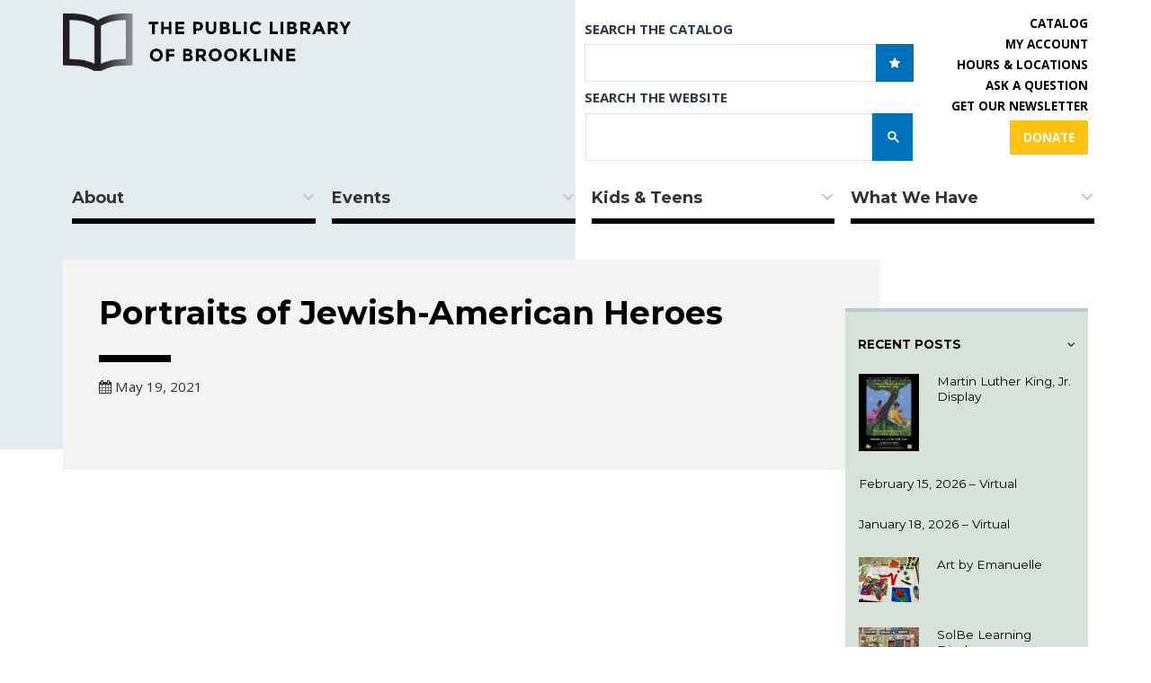

--- FILE ---
content_type: text/html; charset=UTF-8
request_url: https://www.brooklinelibrary.org/book/portraits-of-jewish-american-heroes/
body_size: 14547
content:
<!DOCTYPE html>
<html lang="en-US">
<head>
	<meta charset="UTF-8">
	<meta name="viewport" content="width=device-width, initial-scale=1">
	<title>Portraits of Jewish-American Heroes - Public Library of Brookline</title>
	<link rel="profile" href="http://gmpg.org/xfn/11">
	<link rel="pingback" href="https://www.brooklinelibrary.org/xmlrpc.php">
	
	<!--FAVICON-->
	<link rel="icon" type="image/png" href="https://www.brooklinelibrary.org/wp-content/themes/brookline/assets/img/favicon.ico">
	<meta name='robots' content='index, follow, max-image-preview:large, max-snippet:-1, max-video-preview:-1' />

	<!-- This site is optimized with the Yoast SEO plugin v26.6 - https://yoast.com/wordpress/plugins/seo/ -->
	<link rel="canonical" href="https://www.brooklinelibrary.org/book/portraits-of-jewish-american-heroes/" />
	<meta property="og:locale" content="en_US" />
	<meta property="og:type" content="article" />
	<meta property="og:title" content="Portraits of Jewish-American Heroes - Public Library of Brookline" />
	<meta property="og:url" content="https://www.brooklinelibrary.org/book/portraits-of-jewish-american-heroes/" />
	<meta property="og:site_name" content="Public Library of Brookline" />
	<meta property="article:publisher" content="https://www.facebook.com/brklib/" />
	<meta property="og:image" content="https://www.brooklinelibrary.org/wp-content/uploads/2016/06/logo-3.png" />
	<meta name="twitter:card" content="summary_large_image" />
	<meta name="twitter:site" content="@brklib" />
	<script type="application/ld+json" class="yoast-schema-graph">{"@context":"https://schema.org","@graph":[{"@type":"WebPage","@id":"https://www.brooklinelibrary.org/book/portraits-of-jewish-american-heroes/","url":"https://www.brooklinelibrary.org/book/portraits-of-jewish-american-heroes/","name":"Portraits of Jewish-American Heroes - Public Library of Brookline","isPartOf":{"@id":"https://www.brooklinelibrary.org/#website"},"datePublished":"2021-05-19T14:39:22+00:00","breadcrumb":{"@id":"https://www.brooklinelibrary.org/book/portraits-of-jewish-american-heroes/#breadcrumb"},"inLanguage":"en-US","potentialAction":[{"@type":"ReadAction","target":["https://www.brooklinelibrary.org/book/portraits-of-jewish-american-heroes/"]}]},{"@type":"BreadcrumbList","@id":"https://www.brooklinelibrary.org/book/portraits-of-jewish-american-heroes/#breadcrumb","itemListElement":[{"@type":"ListItem","position":1,"name":"Home","item":"https://www.brooklinelibrary.org/"},{"@type":"ListItem","position":2,"name":"Books","item":"https://www.brooklinelibrary.org/book-lists/"},{"@type":"ListItem","position":3,"name":"Portraits of Jewish-American Heroes"}]},{"@type":"WebSite","@id":"https://www.brooklinelibrary.org/#website","url":"https://www.brooklinelibrary.org/","name":"Public Library of Brookline","description":"Official Website of the Public Library of Brookline","publisher":{"@id":"https://www.brooklinelibrary.org/#organization"},"potentialAction":[{"@type":"SearchAction","target":{"@type":"EntryPoint","urlTemplate":"https://www.brooklinelibrary.org/?s={search_term_string}"},"query-input":{"@type":"PropertyValueSpecification","valueRequired":true,"valueName":"search_term_string"}}],"inLanguage":"en-US"},{"@type":"Organization","@id":"https://www.brooklinelibrary.org/#organization","name":"Public Library of Brookline","url":"https://www.brooklinelibrary.org/","logo":{"@type":"ImageObject","inLanguage":"en-US","@id":"https://www.brooklinelibrary.org/#/schema/logo/image/","url":"https://www.brooklinelibrary.org/wp-content/uploads/2016/12/PLBlogo.png","contentUrl":"https://www.brooklinelibrary.org/wp-content/uploads/2016/12/PLBlogo.png","width":4000,"height":920,"caption":"Public Library of Brookline"},"image":{"@id":"https://www.brooklinelibrary.org/#/schema/logo/image/"},"sameAs":["https://www.facebook.com/brklib/","https://x.com/brklib"]}]}</script>
	<!-- / Yoast SEO plugin. -->


<link rel='dns-prefetch' href='//secure.gravatar.com' />
<link rel='dns-prefetch' href='//stats.wp.com' />
<link rel='dns-prefetch' href='//fonts.googleapis.com' />
<link rel='dns-prefetch' href='//v0.wordpress.com' />
<link rel="alternate" type="application/rss+xml" title="Public Library of Brookline &raquo; Feed" href="https://www.brooklinelibrary.org/feed/" />
<link rel="alternate" type="application/rss+xml" title="Public Library of Brookline &raquo; Comments Feed" href="https://www.brooklinelibrary.org/comments/feed/" />
<link rel="alternate" title="oEmbed (JSON)" type="application/json+oembed" href="https://www.brooklinelibrary.org/wp-json/oembed/1.0/embed?url=https%3A%2F%2Fwww.brooklinelibrary.org%2Fbook%2Fportraits-of-jewish-american-heroes%2F" />
<link rel="alternate" title="oEmbed (XML)" type="text/xml+oembed" href="https://www.brooklinelibrary.org/wp-json/oembed/1.0/embed?url=https%3A%2F%2Fwww.brooklinelibrary.org%2Fbook%2Fportraits-of-jewish-american-heroes%2F&#038;format=xml" />
		<!-- This site uses the Google Analytics by ExactMetrics plugin v8.11.1 - Using Analytics tracking - https://www.exactmetrics.com/ -->
		<!-- Note: ExactMetrics is not currently configured on this site. The site owner needs to authenticate with Google Analytics in the ExactMetrics settings panel. -->
					<!-- No tracking code set -->
				<!-- / Google Analytics by ExactMetrics -->
		<style id='wp-img-auto-sizes-contain-inline-css' type='text/css'>
img:is([sizes=auto i],[sizes^="auto," i]){contain-intrinsic-size:3000px 1500px}
/*# sourceURL=wp-img-auto-sizes-contain-inline-css */
</style>
<style id='wp-emoji-styles-inline-css' type='text/css'>

	img.wp-smiley, img.emoji {
		display: inline !important;
		border: none !important;
		box-shadow: none !important;
		height: 1em !important;
		width: 1em !important;
		margin: 0 0.07em !important;
		vertical-align: -0.1em !important;
		background: none !important;
		padding: 0 !important;
	}
/*# sourceURL=wp-emoji-styles-inline-css */
</style>
<style id='wp-block-library-inline-css' type='text/css'>
:root{--wp-block-synced-color:#7a00df;--wp-block-synced-color--rgb:122,0,223;--wp-bound-block-color:var(--wp-block-synced-color);--wp-editor-canvas-background:#ddd;--wp-admin-theme-color:#007cba;--wp-admin-theme-color--rgb:0,124,186;--wp-admin-theme-color-darker-10:#006ba1;--wp-admin-theme-color-darker-10--rgb:0,107,160.5;--wp-admin-theme-color-darker-20:#005a87;--wp-admin-theme-color-darker-20--rgb:0,90,135;--wp-admin-border-width-focus:2px}@media (min-resolution:192dpi){:root{--wp-admin-border-width-focus:1.5px}}.wp-element-button{cursor:pointer}:root .has-very-light-gray-background-color{background-color:#eee}:root .has-very-dark-gray-background-color{background-color:#313131}:root .has-very-light-gray-color{color:#eee}:root .has-very-dark-gray-color{color:#313131}:root .has-vivid-green-cyan-to-vivid-cyan-blue-gradient-background{background:linear-gradient(135deg,#00d084,#0693e3)}:root .has-purple-crush-gradient-background{background:linear-gradient(135deg,#34e2e4,#4721fb 50%,#ab1dfe)}:root .has-hazy-dawn-gradient-background{background:linear-gradient(135deg,#faaca8,#dad0ec)}:root .has-subdued-olive-gradient-background{background:linear-gradient(135deg,#fafae1,#67a671)}:root .has-atomic-cream-gradient-background{background:linear-gradient(135deg,#fdd79a,#004a59)}:root .has-nightshade-gradient-background{background:linear-gradient(135deg,#330968,#31cdcf)}:root .has-midnight-gradient-background{background:linear-gradient(135deg,#020381,#2874fc)}:root{--wp--preset--font-size--normal:16px;--wp--preset--font-size--huge:42px}.has-regular-font-size{font-size:1em}.has-larger-font-size{font-size:2.625em}.has-normal-font-size{font-size:var(--wp--preset--font-size--normal)}.has-huge-font-size{font-size:var(--wp--preset--font-size--huge)}.has-text-align-center{text-align:center}.has-text-align-left{text-align:left}.has-text-align-right{text-align:right}.has-fit-text{white-space:nowrap!important}#end-resizable-editor-section{display:none}.aligncenter{clear:both}.items-justified-left{justify-content:flex-start}.items-justified-center{justify-content:center}.items-justified-right{justify-content:flex-end}.items-justified-space-between{justify-content:space-between}.screen-reader-text{border:0;clip-path:inset(50%);height:1px;margin:-1px;overflow:hidden;padding:0;position:absolute;width:1px;word-wrap:normal!important}.screen-reader-text:focus{background-color:#ddd;clip-path:none;color:#444;display:block;font-size:1em;height:auto;left:5px;line-height:normal;padding:15px 23px 14px;text-decoration:none;top:5px;width:auto;z-index:100000}html :where(.has-border-color){border-style:solid}html :where([style*=border-top-color]){border-top-style:solid}html :where([style*=border-right-color]){border-right-style:solid}html :where([style*=border-bottom-color]){border-bottom-style:solid}html :where([style*=border-left-color]){border-left-style:solid}html :where([style*=border-width]){border-style:solid}html :where([style*=border-top-width]){border-top-style:solid}html :where([style*=border-right-width]){border-right-style:solid}html :where([style*=border-bottom-width]){border-bottom-style:solid}html :where([style*=border-left-width]){border-left-style:solid}html :where(img[class*=wp-image-]){height:auto;max-width:100%}:where(figure){margin:0 0 1em}html :where(.is-position-sticky){--wp-admin--admin-bar--position-offset:var(--wp-admin--admin-bar--height,0px)}@media screen and (max-width:600px){html :where(.is-position-sticky){--wp-admin--admin-bar--position-offset:0px}}

/*# sourceURL=wp-block-library-inline-css */
</style><style id='global-styles-inline-css' type='text/css'>
:root{--wp--preset--aspect-ratio--square: 1;--wp--preset--aspect-ratio--4-3: 4/3;--wp--preset--aspect-ratio--3-4: 3/4;--wp--preset--aspect-ratio--3-2: 3/2;--wp--preset--aspect-ratio--2-3: 2/3;--wp--preset--aspect-ratio--16-9: 16/9;--wp--preset--aspect-ratio--9-16: 9/16;--wp--preset--color--black: #000000;--wp--preset--color--cyan-bluish-gray: #abb8c3;--wp--preset--color--white: #ffffff;--wp--preset--color--pale-pink: #f78da7;--wp--preset--color--vivid-red: #cf2e2e;--wp--preset--color--luminous-vivid-orange: #ff6900;--wp--preset--color--luminous-vivid-amber: #fcb900;--wp--preset--color--light-green-cyan: #7bdcb5;--wp--preset--color--vivid-green-cyan: #00d084;--wp--preset--color--pale-cyan-blue: #8ed1fc;--wp--preset--color--vivid-cyan-blue: #0693e3;--wp--preset--color--vivid-purple: #9b51e0;--wp--preset--gradient--vivid-cyan-blue-to-vivid-purple: linear-gradient(135deg,rgb(6,147,227) 0%,rgb(155,81,224) 100%);--wp--preset--gradient--light-green-cyan-to-vivid-green-cyan: linear-gradient(135deg,rgb(122,220,180) 0%,rgb(0,208,130) 100%);--wp--preset--gradient--luminous-vivid-amber-to-luminous-vivid-orange: linear-gradient(135deg,rgb(252,185,0) 0%,rgb(255,105,0) 100%);--wp--preset--gradient--luminous-vivid-orange-to-vivid-red: linear-gradient(135deg,rgb(255,105,0) 0%,rgb(207,46,46) 100%);--wp--preset--gradient--very-light-gray-to-cyan-bluish-gray: linear-gradient(135deg,rgb(238,238,238) 0%,rgb(169,184,195) 100%);--wp--preset--gradient--cool-to-warm-spectrum: linear-gradient(135deg,rgb(74,234,220) 0%,rgb(151,120,209) 20%,rgb(207,42,186) 40%,rgb(238,44,130) 60%,rgb(251,105,98) 80%,rgb(254,248,76) 100%);--wp--preset--gradient--blush-light-purple: linear-gradient(135deg,rgb(255,206,236) 0%,rgb(152,150,240) 100%);--wp--preset--gradient--blush-bordeaux: linear-gradient(135deg,rgb(254,205,165) 0%,rgb(254,45,45) 50%,rgb(107,0,62) 100%);--wp--preset--gradient--luminous-dusk: linear-gradient(135deg,rgb(255,203,112) 0%,rgb(199,81,192) 50%,rgb(65,88,208) 100%);--wp--preset--gradient--pale-ocean: linear-gradient(135deg,rgb(255,245,203) 0%,rgb(182,227,212) 50%,rgb(51,167,181) 100%);--wp--preset--gradient--electric-grass: linear-gradient(135deg,rgb(202,248,128) 0%,rgb(113,206,126) 100%);--wp--preset--gradient--midnight: linear-gradient(135deg,rgb(2,3,129) 0%,rgb(40,116,252) 100%);--wp--preset--font-size--small: 13px;--wp--preset--font-size--medium: 20px;--wp--preset--font-size--large: 36px;--wp--preset--font-size--x-large: 42px;--wp--preset--spacing--20: 0.44rem;--wp--preset--spacing--30: 0.67rem;--wp--preset--spacing--40: 1rem;--wp--preset--spacing--50: 1.5rem;--wp--preset--spacing--60: 2.25rem;--wp--preset--spacing--70: 3.38rem;--wp--preset--spacing--80: 5.06rem;--wp--preset--shadow--natural: 6px 6px 9px rgba(0, 0, 0, 0.2);--wp--preset--shadow--deep: 12px 12px 50px rgba(0, 0, 0, 0.4);--wp--preset--shadow--sharp: 6px 6px 0px rgba(0, 0, 0, 0.2);--wp--preset--shadow--outlined: 6px 6px 0px -3px rgb(255, 255, 255), 6px 6px rgb(0, 0, 0);--wp--preset--shadow--crisp: 6px 6px 0px rgb(0, 0, 0);}:where(.is-layout-flex){gap: 0.5em;}:where(.is-layout-grid){gap: 0.5em;}body .is-layout-flex{display: flex;}.is-layout-flex{flex-wrap: wrap;align-items: center;}.is-layout-flex > :is(*, div){margin: 0;}body .is-layout-grid{display: grid;}.is-layout-grid > :is(*, div){margin: 0;}:where(.wp-block-columns.is-layout-flex){gap: 2em;}:where(.wp-block-columns.is-layout-grid){gap: 2em;}:where(.wp-block-post-template.is-layout-flex){gap: 1.25em;}:where(.wp-block-post-template.is-layout-grid){gap: 1.25em;}.has-black-color{color: var(--wp--preset--color--black) !important;}.has-cyan-bluish-gray-color{color: var(--wp--preset--color--cyan-bluish-gray) !important;}.has-white-color{color: var(--wp--preset--color--white) !important;}.has-pale-pink-color{color: var(--wp--preset--color--pale-pink) !important;}.has-vivid-red-color{color: var(--wp--preset--color--vivid-red) !important;}.has-luminous-vivid-orange-color{color: var(--wp--preset--color--luminous-vivid-orange) !important;}.has-luminous-vivid-amber-color{color: var(--wp--preset--color--luminous-vivid-amber) !important;}.has-light-green-cyan-color{color: var(--wp--preset--color--light-green-cyan) !important;}.has-vivid-green-cyan-color{color: var(--wp--preset--color--vivid-green-cyan) !important;}.has-pale-cyan-blue-color{color: var(--wp--preset--color--pale-cyan-blue) !important;}.has-vivid-cyan-blue-color{color: var(--wp--preset--color--vivid-cyan-blue) !important;}.has-vivid-purple-color{color: var(--wp--preset--color--vivid-purple) !important;}.has-black-background-color{background-color: var(--wp--preset--color--black) !important;}.has-cyan-bluish-gray-background-color{background-color: var(--wp--preset--color--cyan-bluish-gray) !important;}.has-white-background-color{background-color: var(--wp--preset--color--white) !important;}.has-pale-pink-background-color{background-color: var(--wp--preset--color--pale-pink) !important;}.has-vivid-red-background-color{background-color: var(--wp--preset--color--vivid-red) !important;}.has-luminous-vivid-orange-background-color{background-color: var(--wp--preset--color--luminous-vivid-orange) !important;}.has-luminous-vivid-amber-background-color{background-color: var(--wp--preset--color--luminous-vivid-amber) !important;}.has-light-green-cyan-background-color{background-color: var(--wp--preset--color--light-green-cyan) !important;}.has-vivid-green-cyan-background-color{background-color: var(--wp--preset--color--vivid-green-cyan) !important;}.has-pale-cyan-blue-background-color{background-color: var(--wp--preset--color--pale-cyan-blue) !important;}.has-vivid-cyan-blue-background-color{background-color: var(--wp--preset--color--vivid-cyan-blue) !important;}.has-vivid-purple-background-color{background-color: var(--wp--preset--color--vivid-purple) !important;}.has-black-border-color{border-color: var(--wp--preset--color--black) !important;}.has-cyan-bluish-gray-border-color{border-color: var(--wp--preset--color--cyan-bluish-gray) !important;}.has-white-border-color{border-color: var(--wp--preset--color--white) !important;}.has-pale-pink-border-color{border-color: var(--wp--preset--color--pale-pink) !important;}.has-vivid-red-border-color{border-color: var(--wp--preset--color--vivid-red) !important;}.has-luminous-vivid-orange-border-color{border-color: var(--wp--preset--color--luminous-vivid-orange) !important;}.has-luminous-vivid-amber-border-color{border-color: var(--wp--preset--color--luminous-vivid-amber) !important;}.has-light-green-cyan-border-color{border-color: var(--wp--preset--color--light-green-cyan) !important;}.has-vivid-green-cyan-border-color{border-color: var(--wp--preset--color--vivid-green-cyan) !important;}.has-pale-cyan-blue-border-color{border-color: var(--wp--preset--color--pale-cyan-blue) !important;}.has-vivid-cyan-blue-border-color{border-color: var(--wp--preset--color--vivid-cyan-blue) !important;}.has-vivid-purple-border-color{border-color: var(--wp--preset--color--vivid-purple) !important;}.has-vivid-cyan-blue-to-vivid-purple-gradient-background{background: var(--wp--preset--gradient--vivid-cyan-blue-to-vivid-purple) !important;}.has-light-green-cyan-to-vivid-green-cyan-gradient-background{background: var(--wp--preset--gradient--light-green-cyan-to-vivid-green-cyan) !important;}.has-luminous-vivid-amber-to-luminous-vivid-orange-gradient-background{background: var(--wp--preset--gradient--luminous-vivid-amber-to-luminous-vivid-orange) !important;}.has-luminous-vivid-orange-to-vivid-red-gradient-background{background: var(--wp--preset--gradient--luminous-vivid-orange-to-vivid-red) !important;}.has-very-light-gray-to-cyan-bluish-gray-gradient-background{background: var(--wp--preset--gradient--very-light-gray-to-cyan-bluish-gray) !important;}.has-cool-to-warm-spectrum-gradient-background{background: var(--wp--preset--gradient--cool-to-warm-spectrum) !important;}.has-blush-light-purple-gradient-background{background: var(--wp--preset--gradient--blush-light-purple) !important;}.has-blush-bordeaux-gradient-background{background: var(--wp--preset--gradient--blush-bordeaux) !important;}.has-luminous-dusk-gradient-background{background: var(--wp--preset--gradient--luminous-dusk) !important;}.has-pale-ocean-gradient-background{background: var(--wp--preset--gradient--pale-ocean) !important;}.has-electric-grass-gradient-background{background: var(--wp--preset--gradient--electric-grass) !important;}.has-midnight-gradient-background{background: var(--wp--preset--gradient--midnight) !important;}.has-small-font-size{font-size: var(--wp--preset--font-size--small) !important;}.has-medium-font-size{font-size: var(--wp--preset--font-size--medium) !important;}.has-large-font-size{font-size: var(--wp--preset--font-size--large) !important;}.has-x-large-font-size{font-size: var(--wp--preset--font-size--x-large) !important;}
/*# sourceURL=global-styles-inline-css */
</style>

<style id='classic-theme-styles-inline-css' type='text/css'>
/*! This file is auto-generated */
.wp-block-button__link{color:#fff;background-color:#32373c;border-radius:9999px;box-shadow:none;text-decoration:none;padding:calc(.667em + 2px) calc(1.333em + 2px);font-size:1.125em}.wp-block-file__button{background:#32373c;color:#fff;text-decoration:none}
/*# sourceURL=/wp-includes/css/classic-themes.min.css */
</style>
<link rel='stylesheet' id='stirltech-style-css' href='https://www.brooklinelibrary.org/wp-content/themes/brookline/style.css?ver=6.9' type='text/css' media='all' />
<link rel='stylesheet' id='stirltech-style-alt-css' href='https://www.brooklinelibrary.org/wp-content/themes/brookline/style-alt.css?ver=6.9' type='text/css' media='all' />
<link rel='stylesheet' id='google-fonts-montserrat-css' href='https://fonts.googleapis.com/css?family=Montserrat%3A400%2C700&#038;ver=6.9' type='text/css' media='all' />
<link rel='stylesheet' id='google-fonts-lora-css' href='https://fonts.googleapis.com/css?family=Lora%3A400%2C400italic&#038;ver=6.9' type='text/css' media='all' />
<link rel='stylesheet' id='google-fonts-open-sans-css' href='https://fonts.googleapis.com/css?family=Open+Sans%3A400%2C300%2C700%2C800&#038;ver=6.9' type='text/css' media='all' />
<link rel='stylesheet' id='stirltech-fontawesome-css' href='https://www.brooklinelibrary.org/wp-content/themes/brookline/assets/css/font-awesome.min.css?ver=6.9' type='text/css' media='all' />
<link rel='stylesheet' id='stirltech-fontface-css' href='https://www.brooklinelibrary.org/wp-content/themes/brookline/assets/css/font-face.css?ver=6.9' type='text/css' media='all' />
<link rel='stylesheet' id='stirltech-lightbox-css-css' href='https://www.brooklinelibrary.org/wp-content/themes/brookline/assets/css/lightbox.css?ver=6.9' type='text/css' media='all' />
<link rel='stylesheet' id='stirltech-print-css' href='https://www.brooklinelibrary.org/wp-content/themes/brookline/assets/css/print.css?ver=6.9' type='text/css' media='print' />
<link rel='stylesheet' id='tablepress-default-css' href='https://www.brooklinelibrary.org/wp-content/plugins/tablepress/css/build/default.css?ver=3.2.6' type='text/css' media='all' />
<link rel='stylesheet' id='tablepress-responsive-tables-css' href='https://www.brooklinelibrary.org/wp-content/plugins/tablepress-responsive-tables/css/tablepress-responsive.min.css?ver=1.8' type='text/css' media='all' />
<script type="text/javascript" src="https://www.brooklinelibrary.org/wp-includes/js/jquery/jquery.min.js?ver=3.7.1" id="jquery-core-js"></script>
<script type="text/javascript" id="jquery-migrate-js-before">
/* <![CDATA[ */
jQuery.migrateMute = true;
//# sourceURL=jquery-migrate-js-before
/* ]]> */
</script>
<script type="text/javascript" src="https://www.brooklinelibrary.org/wp-includes/js/jquery/jquery-migrate.min.js?ver=3.4.1" id="jquery-migrate-js"></script>
<link rel="https://api.w.org/" href="https://www.brooklinelibrary.org/wp-json/" /><link rel="EditURI" type="application/rsd+xml" title="RSD" href="https://www.brooklinelibrary.org/xmlrpc.php?rsd" />
	<style>img#wpstats{display:none}</style>
		<style type="text/css">.recentcomments a{display:inline !important;padding:0 !important;margin:0 !important;}</style><style class="wpcode-css-snippet">.copyright{
		text-align:center;
	}
@media (min-width: 768px) {
    #footer {
        height: 520px;
    }
	#content{
		padding-bottom: 520px;
	}
	.copyright{
		margin-top:0;
		text-align:left;
	}
	
}</style><script type="text/javascript">
           var ajaxurl = "https://www.brooklinelibrary.org/wp-admin/admin-ajax.php";
         </script>		<style type="text/css" id="wp-custom-css">
			.temp-covid-bg{
	margin-left:-1em;
	margin-right:-1em;
	padding:1em;
}

.area-aqua a{
	color:white;
	text-decoration:underline;
	text-decoration-style:dotted;
	font-weight:500;
}

.area-purple a{
	color:white;
	text-decoration:underline;
	text-decoration-style:dotted;
	font-weight:500;
}

a:focus{
	outline-width:2px;
	outline-style:dashed;
	!important;
}

.venue-putterham-meeting-room.fc-day-grid-event, .venue-putterham.fc-day-grid-event, .venue-putterham.fc-time-grid-event, .venue-putterham-outside { 
	background-color: #ffc20f !important;
	border-color: #ffc20f !important;
	color: black !important;
}

.venue-coolidge-corner-branch-meeting-room.fc-day-grid-event, .venue-coolidge-corner-branch.fc-day-grid-event, .venue-coolidge-corner-branch.fc-time-grid-event,
.eo-event-venue-coolidge-corner-meeting-room,
.venue-coolidge-corner-meeting-room { 
	background-color: #56B949 !important;
	border-color: #56B949 !important;
	color: white !important;
}

.bpl--cat-putterham {
	background: #ffc20f !important;
}

.bpl--cat-coolidge-corner {
	background: #56B949 !important;
}

.eo-fullcalendar .eo-event-venue-computer-lab, .eo-fullcalendar .eo-event-venue-brookline-village-conference-room, .eo-fullcalendar .eo-event-venue-brookline-village-hunneman-hall, .eo-fullcalendar .eo-event-venue-brookline-village-rabbit-hole, .eo-fullcalendar .eo-event-venue-brookline-village-trustees-room, .eo-event-venue-brookline-village-childrens-room {
    background-color: #0072bc !important;
    border-color: #0072bc !important;
    color: #fff !important;
}

.eo-event-venue-trustees-room.fc-day-grid-event, .eo-event-venue-teen-room.fc-day-grid-event, .eo-event-venue-rabbit-hole.fc-day-grid-event, .eo-event-venue-hunneman-hall.fc-day-grid-event, .eo-event-venue-computer-lab.fc-day-grid-event, .eo-event-venue-brookline-village-childrens-room.fc-day-grid-event, .eo-event-venue-brookline-village.fc-day-grid-event, .eo-event-venue-brookline-village-conference-room.fc-day-grid-event {
		background-color: #0072bc !important;
    border-color: #0072bc !important;
    color: #fff !important;
}

.eo-event-venue-off-site,
.eo-event-venue-zoom,
.eo-event-venue-zoom-webinar,
.eo-event-venue-zoom2,
.eo-event-venue-other-online {
	background: black !important;
	color: white !important;
	border-color: black !important;
}

.eo-fullcalendar .eo-event-venue-coolidge-corner-meeting-room { 
	background-color: #56B949 !important;
	border-color: #56B949 !important;
	color: white !important;
}

.fc-event-container > .category-staff-maintenance,
.fc-event-container > .category-room-rental {
	background-color: #ddd !important;
	border-color: #ddd !important;
	color: black !important;
}

.eo-fullcalendar .eo-event-venue-off-site .fc-content {
	color: white !important;
}

.eo-event-form-select-venue option[value="724"],
.eo-event-form-select-venue option[value="725"],
.eo-event-form-select-venue option[value="739"],
.eo-event-form-select-venue option[value="82"],
.eo-event-form-select-venue option[value="259"],
.eo-event-form-select-venue option[value="79"],
.eo-event-form-select-venue option[value="80"],
.eo-event-form-select-venue option[value="81"],
.eo-event-form-select-venue option[value="615"],
.eo-event-form-select-venue option[value="920"],
.eo-event-form-select-venue option[value="722"] {
	display: none;
}


.calendar--wrapper .cal-container {
	padding: 0 !important;
}		</style>
		
	<a id="jzdf7zzw6l"></a>
	<script src="https://v2.libanswers.com/load_chat.php?hash=633fcb6020bc38c186ec377b017630c0"></script>
	
	<!--Font Awesome 6-->
	<script src="https://kit.fontawesome.com/e388242c2c.js" crossorigin="anonymous"></script>
</head>
<body class="wp-singular book-template-default single single-book postid-43588 wp-theme-brookline group-blog">

<div id="wrapper">
  <div id="page">

    
    <header id="header">
      <div class="container">
        <div class="row hidden-xs">
          <div class="col-sm-6">
            <div class="navbar-header">
              <button type="button" class="navbar-toggle" data-toggle="collapse" data-target="#nav-menu">
                <span class="sr-only">Toggle navigation</span>
                <i class="fa fa-align-justify"></i>
              </button>
              <a href="https://www.brooklinelibrary.org/" rel="home" class="site-logo navbar_brand">
                <img src="https://www.brooklinelibrary.org/wp-content/themes/brookline/assets/img/logo.png" height="200" width="980" alt="Public Library of Brookline" class="img-responsive"/>
              </a>
            </div>
          </div>
          <div class="col-sm-6">
             <div class="row">
                <div id="killpadding-1" class="col-xs-7 hidden-sm col-md-7">
                   <form method="get" id="searchform" action="https://www.brooklinelibrary.org/wp-content/themes/brookline/catalog-search.php" target="_blank">       
						   <table class="gsc-search-box">			
						<tr>
							<td class="gsc-input">
						<label class="searchBoxLabel" for="websiteOnlySearch" style="font-weight:bold;text-transform:uppercase;">Search the catalog</label>
                      <input type="text" class="catalogs" style="width:90%;display:inline;border-radius:0;border:1px solid #DFE1E5;" name="s" id="s">
                      <button type="submit" id="googlematch" class="catalogbtn" style="position:absolute;right:0;float:none;margin-bottom:0;margin-top:0;" style="font-size:13px;"><i class="fa fa-star"></i></button></td>
                    		</tr>
						   </table>
					   </form>
 					  <label class="searchBoxLabel"  for="websiteOnlySearch" style="font-weight:bold;text-transform:uppercase;">Search the website</label>
				
<script>
  (function() {
    var cx = '005748936788072877465:nimbhtbss3w';
    var gcse = document.createElement('script');
    gcse.type = 'text/javascript';
    gcse.async = true;
    gcse.src = 'https://cse.google.com/cse.js?cx=' + cx;
    var s = document.getElementsByTagName('script')[0];
    s.parentNode.insertBefore(gcse, s);
  })();
</script>
<gcse:search></gcse:search>

                  
                </div>
                <div id="killpadding" class="col-xs-4 col-xs-offset-1 col-sm-6 col-sm-offset-5 col-md-4 col-md-offset-1">
                  <nav class="bpl--top-nav-wrapper"><ul id="menu-top-navigation" class="bpl--top-nav-menu"><li id="menu-item-20" class="menu-item menu-item-type-custom menu-item-object-custom menu-item-20"><a target="_blank" href="https://brookline.minlib.net/">Catalog</a></li>
<li id="menu-item-21" class="menu-item menu-item-type-custom menu-item-object-custom menu-item-21"><a target="_blank" href="https://brookline.minlib.net/MyAccount">My Account</a></li>
<li id="menu-item-31408" class="menu-item menu-item-type-post_type menu-item-object-page menu-item-31408"><a href="https://www.brooklinelibrary.org/about/hours-locations/">Hours &#038; Locations</a></li>
<li id="menu-item-20718" class="menu-item menu-item-type-custom menu-item-object-custom menu-item-20718"><a href="https://brooklinelibrary.libanswers.com/form.php?queue_id=2304">Ask a Question</a></li>
<li id="menu-item-31251" class="menu-item menu-item-type-post_type menu-item-object-page menu-item-31251"><a href="https://www.brooklinelibrary.org/subscribe-to-our-newsletter/">Get our Newsletter</a></li>
<li id="menu-item-1142" class="menu--cta-btn menu-item menu-item-type-post_type menu-item-object-page menu-item-1142"><a href="https://www.brooklinelibrary.org/donate/">Donate</a></li>
</ul></nav>                </div>
             </div>


          </div>
        </div>
      </div>
      <div class="menu-wrapper">
        <div class="container">
          <div class="affix-wrapper">
            <div class="container">
              <div class="cd-main-header">
                  <a href="https://www.brooklinelibrary.org/" rel="home" class="cd-logo site-logo visible-xs">
                      <img src="https://www.brooklinelibrary.org/wp-content/themes/brookline/assets/img/logo.png" alt="Public Library of Brookline"/>
                  </a>
                  <ul class="cd-header-buttons hidden-md hidden-lg">
                      <li><a class="cd-search-trigger" href="#cd-search">Search<span></span></a></li>
                      <li><a class="cd-nav-trigger" href="#cd-primary-nav">Menu<span></span></a></li>
                  </ul>
              </div>
            </div>
          </div>
        </div>
      </div>
    </header>
    <div class="cd-main-content">
      <div id="content">
<div class="single-post">
	<section class="main-content-area">
		<div class="container">
			<div class="area-light">
				<div class="row">
					<div class="col-xs-12 col-sm-8 col-md-9">
												<div class="area-light content-block-area cba--overlap">
							<h1 class="content--main-page-title">Portraits of Jewish-American Heroes</h1>
							<div class="bpl--blog-meta">
								
																<i class="fa fa-calendar"></i> May 19, 2021 
							</div>
															
														
														
														
						</div>
					</div>
					<div class="col-xs-12 col-sm-4 col-md-3">
						<div class="sidebar--overlap">
  <nav class="navbar navbar-browse">
     <div class="navbar-header">
        <div class="navbar-brand hidden-xs">Recent Posts <i class="fa fa-angle-down pull-right"></i></div>
        <div class="navbar-brand visible-xs"><a class="collapsed" data-toggle="collapse" data-target="#browseSection" aria-expanded="false">Recent Posts <i class="fa fa-angle-down pull-right"></i></a></div>
     </div>
     <div class="collapse navbar-collapse" id="browseSection">
        <ul class="nav navbar-nav side-nav-list">
                      <li class="recent-list-link">
              <a href="https://www.brooklinelibrary.org/2025/12/29/martin-luther-king-jr-display/">
  	               <div class="row">
  	                  <div class="col-xs-3 col-sm-4"><img width="1275" height="1650" src="https://www.brooklinelibrary.org/wp-content/uploads/2025/12/MLK-2026-thumbnail_MLK_poster_letter-size.jpg" class="attachment-post-thumbnail size-post-thumbnail wp-post-image" alt="" decoding="async" loading="lazy" srcset="https://www.brooklinelibrary.org/wp-content/uploads/2025/12/MLK-2026-thumbnail_MLK_poster_letter-size.jpg 1275w, https://www.brooklinelibrary.org/wp-content/uploads/2025/12/MLK-2026-thumbnail_MLK_poster_letter-size-232x300.jpg 232w, https://www.brooklinelibrary.org/wp-content/uploads/2025/12/MLK-2026-thumbnail_MLK_poster_letter-size-791x1024.jpg 791w, https://www.brooklinelibrary.org/wp-content/uploads/2025/12/MLK-2026-thumbnail_MLK_poster_letter-size-768x994.jpg 768w, https://www.brooklinelibrary.org/wp-content/uploads/2025/12/MLK-2026-thumbnail_MLK_poster_letter-size-1187x1536.jpg 1187w, https://www.brooklinelibrary.org/wp-content/uploads/2025/12/MLK-2026-thumbnail_MLK_poster_letter-size-193x250.jpg 193w" sizes="auto, (max-width: 1275px) 100vw, 1275px" /></div><div class="col-xs-9 col-sm-8">  	                  <h4 class="s-recent-posts--title">Martin Luther King, Jr. Display</h4>
  	               </div>
     				</div>
     			</a>
     		</li>
     	           <li class="recent-list-link">
              <a href="https://www.brooklinelibrary.org/2025/12/04/february-15-2026-virtual/">
  	               <div class="row">
  	                  <div class="col-xs-12">  	                  <h4 class="s-recent-posts--title">February 15, 2026 &#8211; Virtual</h4>
  	               </div>
     				</div>
     			</a>
     		</li>
     	           <li class="recent-list-link">
              <a href="https://www.brooklinelibrary.org/2025/12/04/january-18-2026-virtual/">
  	               <div class="row">
  	                  <div class="col-xs-12">  	                  <h4 class="s-recent-posts--title">January 18, 2026 &#8211; Virtual</h4>
  	               </div>
     				</div>
     			</a>
     		</li>
     	           <li class="recent-list-link">
              <a href="https://www.brooklinelibrary.org/2025/11/12/60817/">
  	               <div class="row">
  	                  <div class="col-xs-3 col-sm-4"><img width="2560" height="1920" src="https://www.brooklinelibrary.org/wp-content/uploads/2025/11/Case1-scaled.jpg" class="attachment-post-thumbnail size-post-thumbnail wp-post-image" alt="" decoding="async" loading="lazy" srcset="https://www.brooklinelibrary.org/wp-content/uploads/2025/11/Case1-scaled.jpg 2560w, https://www.brooklinelibrary.org/wp-content/uploads/2025/11/Case1-300x225.jpg 300w, https://www.brooklinelibrary.org/wp-content/uploads/2025/11/Case1-1024x768.jpg 1024w, https://www.brooklinelibrary.org/wp-content/uploads/2025/11/Case1-768x576.jpg 768w, https://www.brooklinelibrary.org/wp-content/uploads/2025/11/Case1-1536x1152.jpg 1536w, https://www.brooklinelibrary.org/wp-content/uploads/2025/11/Case1-2048x1536.jpg 2048w, https://www.brooklinelibrary.org/wp-content/uploads/2025/11/Case1-333x250.jpg 333w, https://www.brooklinelibrary.org/wp-content/uploads/2025/11/Case1-1320x990.jpg 1320w" sizes="auto, (max-width: 2560px) 100vw, 2560px" /></div><div class="col-xs-9 col-sm-8">  	                  <h4 class="s-recent-posts--title">Art by Emanuelle</h4>
  	               </div>
     				</div>
     			</a>
     		</li>
     	           <li class="recent-list-link">
              <a href="https://www.brooklinelibrary.org/2025/11/12/solbe-learning-display/">
  	               <div class="row">
  	                  <div class="col-xs-3 col-sm-4"><img width="2560" height="1920" src="https://www.brooklinelibrary.org/wp-content/uploads/2025/11/Wall1-scaled.jpg" class="attachment-post-thumbnail size-post-thumbnail wp-post-image" alt="" decoding="async" loading="lazy" srcset="https://www.brooklinelibrary.org/wp-content/uploads/2025/11/Wall1-scaled.jpg 2560w, https://www.brooklinelibrary.org/wp-content/uploads/2025/11/Wall1-300x225.jpg 300w, https://www.brooklinelibrary.org/wp-content/uploads/2025/11/Wall1-1024x768.jpg 1024w, https://www.brooklinelibrary.org/wp-content/uploads/2025/11/Wall1-768x576.jpg 768w, https://www.brooklinelibrary.org/wp-content/uploads/2025/11/Wall1-1536x1152.jpg 1536w, https://www.brooklinelibrary.org/wp-content/uploads/2025/11/Wall1-2048x1536.jpg 2048w, https://www.brooklinelibrary.org/wp-content/uploads/2025/11/Wall1-333x250.jpg 333w, https://www.brooklinelibrary.org/wp-content/uploads/2025/11/Wall1-1320x990.jpg 1320w" sizes="auto, (max-width: 2560px) 100vw, 2560px" /></div><div class="col-xs-9 col-sm-8">  	                  <h4 class="s-recent-posts--title">SolBe Learning Display</h4>
  	               </div>
     				</div>
     			</a>
     		</li>
     	           <li class="recent-list-link">
              <a href="https://www.brooklinelibrary.org/2025/09/25/currency-from-around-the-world/">
  	               <div class="row">
  	                  <div class="col-xs-3 col-sm-4"><img width="1920" height="2560" src="https://www.brooklinelibrary.org/wp-content/uploads/2025/09/Currency-scaled.jpg" class="attachment-post-thumbnail size-post-thumbnail wp-post-image" alt="" decoding="async" loading="lazy" srcset="https://www.brooklinelibrary.org/wp-content/uploads/2025/09/Currency-scaled.jpg 1920w, https://www.brooklinelibrary.org/wp-content/uploads/2025/09/Currency-225x300.jpg 225w, https://www.brooklinelibrary.org/wp-content/uploads/2025/09/Currency-768x1024.jpg 768w, https://www.brooklinelibrary.org/wp-content/uploads/2025/09/Currency-1152x1536.jpg 1152w, https://www.brooklinelibrary.org/wp-content/uploads/2025/09/Currency-1536x2048.jpg 1536w, https://www.brooklinelibrary.org/wp-content/uploads/2025/09/Currency-188x250.jpg 188w, https://www.brooklinelibrary.org/wp-content/uploads/2025/09/Currency-1320x1760.jpg 1320w" sizes="auto, (max-width: 1920px) 100vw, 1920px" /></div><div class="col-xs-9 col-sm-8">  	                  <h4 class="s-recent-posts--title">Currency From Around the World</h4>
  	               </div>
     				</div>
     			</a>
     		</li>
     	     	</ul>
     </div>
  </nav>
</div>					</div>
				</div>
			</div>
		</div>
	</section>
</div>	

		</div><!-- #content -->
	</div><!-- .cd-main-content -->

<div class="cd-overlay"></div>
<nav class="cd-nav"><ul id="cd-primary-nav" class="cd-primary-nav is-fixed"><li id="nav-menu-item-16" class="main-menu-item  menu-item-depth-0 menu-item menu-item-type-post_type menu-item-object-page menu-item-has-children"><a href="https://www.brooklinelibrary.org/about/" class="menu-link main-menu-link">About</a>
<ul class="cd-secondary-nav is-hidden"><li class="go-back"><a href="#0">Go Back</a>
	<li id="nav-menu-item-629" class="sub-menu-item  menu-item-depth-1 menu-item menu-item-type-custom menu-item-object-custom menu-item-has-children"><a href="#" class="menu-link sub-menu-link"><span class="num">01</span> Library</a>
	<ul class="is-hidden"><li class="go-back"><a href="#0">Go Back</a>
		<li id="nav-menu-item-49312" class="sub-menu-item sub-sub-menu-item menu-item-depth-2 menu-item menu-item-type-post_type menu-item-object-page"><a href="https://www.brooklinelibrary.org/about/accessibility/" class="menu-link sub-menu-link">Accessibility</a></li>
		<li id="nav-menu-item-31409" class="sub-menu-item sub-sub-menu-item menu-item-depth-2 menu-item menu-item-type-post_type menu-item-object-page"><a href="https://www.brooklinelibrary.org/about/hours-locations/" class="menu-link sub-menu-link">Hours &#038; Locations</a></li>
		<li id="nav-menu-item-786" class="sub-menu-item sub-sub-menu-item menu-item-depth-2 menu-item menu-item-type-post_type menu-item-object-page"><a href="https://www.brooklinelibrary.org/about/contact-us/" class="menu-link sub-menu-link">Contact Us</a></li>
		<li id="nav-menu-item-635" class="sub-menu-item sub-sub-menu-item menu-item-depth-2 menu-item menu-item-type-post_type menu-item-object-page"><a href="https://www.brooklinelibrary.org/about/directions/" class="menu-link sub-menu-link">Directions</a></li>
		<li id="nav-menu-item-638" class="sub-menu-item sub-sub-menu-item menu-item-depth-2 menu-item menu-item-type-post_type menu-item-object-page"><a href="https://www.brooklinelibrary.org/about/history/" class="menu-link sub-menu-link">Mission &#038; History</a></li>
		<li id="nav-menu-item-802" class="sub-menu-item sub-sub-menu-item menu-item-depth-2 menu-item menu-item-type-post_type menu-item-object-page"><a href="https://www.brooklinelibrary.org/about/policies/" class="menu-link sub-menu-link">Policies</a></li>
	</ul>
</li>
	<li id="nav-menu-item-630" class="sub-menu-item  menu-item-depth-1 menu-item menu-item-type-custom menu-item-object-custom menu-item-has-children"><a href="#" class="menu-link sub-menu-link"><span class="num">02</span>  Community</a>
	<ul class="is-hidden"><li class="go-back"><a href="#0">Go Back</a>
		<li id="nav-menu-item-787" class="sub-menu-item sub-sub-menu-item menu-item-depth-2 menu-item menu-item-type-post_type menu-item-object-page"><a href="https://www.brooklinelibrary.org/community/trustees/" class="menu-link sub-menu-link">Trustees</a></li>
		<li id="nav-menu-item-44020" class="sub-menu-item sub-sub-menu-item menu-item-depth-2 menu-item menu-item-type-post_type menu-item-object-page"><a href="https://www.brooklinelibrary.org/community/foundation/" class="menu-link sub-menu-link">Brookline Library Foundation</a></li>
		<li id="nav-menu-item-636" class="sub-menu-item sub-sub-menu-item menu-item-depth-2 menu-item menu-item-type-post_type menu-item-object-page"><a href="https://www.brooklinelibrary.org/community/friends/" class="menu-link sub-menu-link">Friends of the Brookline Public Library</a></li>
		<li id="nav-menu-item-911" class="sub-menu-item sub-sub-menu-item menu-item-depth-2 menu-item menu-item-type-post_type menu-item-object-page"><a href="https://www.brooklinelibrary.org/community/get-involved/" class="menu-link sub-menu-link">Get Involved</a></li>
	</ul>
</li>
	<li id="nav-menu-item-768" class="sub-menu-item  menu-item-depth-1 menu-item menu-item-type-custom menu-item-object-custom menu-item-has-children"><a href="#" class="menu-link sub-menu-link"><span class="num">03</span>  How Do I?</a>
	<ul class="is-hidden"><li class="go-back"><a href="#0">Go Back</a>
		<li id="nav-menu-item-800" class="sub-menu-item sub-sub-menu-item menu-item-depth-2 menu-item menu-item-type-post_type menu-item-object-page"><a href="https://www.brooklinelibrary.org/how/library-card/" class="menu-link sub-menu-link">Get a Library Card</a></li>
		<li id="nav-menu-item-840" class="sub-menu-item sub-sub-menu-item menu-item-depth-2 menu-item menu-item-type-post_type menu-item-object-page"><a href="https://www.brooklinelibrary.org/how/request-a-title/" class="menu-link sub-menu-link">Request a Title</a></li>
		<li id="nav-menu-item-59265" class="sub-menu-item sub-sub-menu-item menu-item-depth-2 menu-item menu-item-type-custom menu-item-object-custom"><a href="https://brooklinelibrary.libcal.com/passes" class="menu-link sub-menu-link">Reserve a Museum Pass</a></li>
		<li id="nav-menu-item-49032" class="sub-menu-item sub-sub-menu-item menu-item-depth-2 menu-item menu-item-type-post_type menu-item-object-page"><a href="https://www.brooklinelibrary.org/events/reserve-an-event-space/" class="menu-link sub-menu-link">Reserve an Event Space</a></li>
		<li id="nav-menu-item-842" class="sub-menu-item sub-sub-menu-item menu-item-depth-2 menu-item menu-item-type-post_type menu-item-object-page"><a href="https://www.brooklinelibrary.org/how/donate-books/" class="menu-link sub-menu-link">Donate Books</a></li>
		<li id="nav-menu-item-37384" class="sub-menu-item sub-sub-menu-item menu-item-depth-2 menu-item menu-item-type-post_type menu-item-object-page"><a href="https://www.brooklinelibrary.org/about/propose-a-program/" class="menu-link sub-menu-link">Propose A Program</a></li>
		<li id="nav-menu-item-657" class="sub-menu-item sub-sub-menu-item menu-item-depth-2 menu-item menu-item-type-post_type menu-item-object-page"><a href="https://www.brooklinelibrary.org/how/faqs/" class="menu-link sub-menu-link">More FAQs</a></li>
	</ul>
</li>
</ul>
</li>
<li id="nav-menu-item-17" class="main-menu-item  menu-item-depth-0 menu-item menu-item-type-post_type menu-item-object-page menu-item-has-children"><a href="https://www.brooklinelibrary.org/events/" class="menu-link main-menu-link">Events</a>
<ul class="cd-secondary-nav is-hidden"><li class="go-back"><a href="#0">Go Back</a>
	<li id="nav-menu-item-3276" class="sub-menu-item  menu-item-depth-1 menu-item menu-item-type-custom menu-item-object-custom menu-item-has-children"><a href="#" class="menu-link sub-menu-link"><span class="num">01</span> Calendar</a>
	<ul class="is-hidden"><li class="go-back"><a href="#0">Go Back</a>
		<li id="nav-menu-item-58893" class="sub-menu-item sub-sub-menu-item menu-item-depth-2 menu-item menu-item-type-custom menu-item-object-custom"><a href="https://brooklinelibrary.libcal.com/calendar/events?cid=20102&amp;t=d&amp;d=0000-00-00&amp;cal=20102&amp;inc=0" class="menu-link sub-menu-link">All Events</a></li>
		<li id="nav-menu-item-58891" class="sub-menu-item sub-sub-menu-item menu-item-depth-2 menu-item menu-item-type-custom menu-item-object-custom"><a href="https://brooklinelibrary.libcal.com/calendar/events?cid=20102&amp;t=d&amp;d=0000-00-00&amp;cal=20102&amp;audience=7659&amp;inc=0" class="menu-link sub-menu-link">Children</a></li>
		<li id="nav-menu-item-58910" class="sub-menu-item sub-sub-menu-item menu-item-depth-2 menu-item menu-item-type-custom menu-item-object-custom"><a href="https://brooklinelibrary.libcal.com/calendar?cid=-1&amp;t=d&amp;d=0000-00-00&amp;cal=-1&amp;audience=7661&amp;inc=0" class="menu-link sub-menu-link">Tween</a></li>
		<li id="nav-menu-item-58892" class="sub-menu-item sub-sub-menu-item menu-item-depth-2 menu-item menu-item-type-custom menu-item-object-custom"><a href="https://brooklinelibrary.libcal.com/calendar/events?cid=20102&amp;t=d&amp;d=0000-00-00&amp;cal=20102&amp;audience=7660&amp;inc=0" class="menu-link sub-menu-link">Teens</a></li>
		<li id="nav-menu-item-58901" class="sub-menu-item sub-sub-menu-item menu-item-depth-2 menu-item menu-item-type-custom menu-item-object-custom"><a href="https://brooklinelibrary.libcal.com/calendar/events?cid=20102&amp;t=d&amp;d=0000-00-00&amp;cal=20102&amp;audience=7658&amp;inc=0" class="menu-link sub-menu-link">Adults</a></li>
		<li id="nav-menu-item-49033" class="sub-menu-item sub-sub-menu-item menu-item-depth-2 menu-item menu-item-type-post_type menu-item-object-page"><a href="https://www.brooklinelibrary.org/events/reserve-an-event-space/" class="menu-link sub-menu-link">Reserve an Event Space</a></li>
	</ul>
</li>
	<li id="nav-menu-item-58906" class="sub-menu-item  menu-item-depth-1 menu-item menu-item-type-custom menu-item-object-custom menu-item-has-children"><a href="#" class="menu-link sub-menu-link"><span class="num">02</span> Special Events</a>
	<ul class="is-hidden"><li class="go-back"><a href="#0">Go Back</a>
		<li id="nav-menu-item-59919" class="sub-menu-item sub-sub-menu-item menu-item-depth-2 menu-item menu-item-type-custom menu-item-object-custom"><a href="https://www.brooklinelibrary.org/events/summer-reading-2020/" class="menu-link sub-menu-link">Summer Reading</a></li>
		<li id="nav-menu-item-44795" class="sub-menu-item sub-sub-menu-item menu-item-depth-2 menu-item menu-item-type-post_type menu-item-object-page"><a href="https://www.brooklinelibrary.org/events/exhibits/" class="menu-link sub-menu-link">Library Exhibits</a></li>
		<li id="nav-menu-item-53074" class="sub-menu-item sub-sub-menu-item menu-item-depth-2 menu-item menu-item-type-post_type menu-item-object-post"><a href="https://www.brooklinelibrary.org/2023/07/01/the-public-library-of-brookline-is-fine-free/" class="menu-link sub-menu-link">The Public Library of Brookline is Fine Free!</a></li>
	</ul>
</li>
	<li id="nav-menu-item-3278" class="sub-menu-item  menu-item-depth-1 menu-item menu-item-type-custom menu-item-object-custom menu-item-has-children"><a href="#" class="menu-link sub-menu-link"><span class="num">03</span> Ongoing Events</a>
	<ul class="is-hidden"><li class="go-back"><a href="#0">Go Back</a>
		<li id="nav-menu-item-44489" class="sub-menu-item sub-sub-menu-item menu-item-depth-2 menu-item menu-item-type-post_type menu-item-object-page"><a href="https://www.brooklinelibrary.org/ongoing/book-groups/" class="menu-link sub-menu-link">Book &#038; Social Groups</a></li>
		<li id="nav-menu-item-32794" class="sub-menu-item sub-sub-menu-item menu-item-depth-2 menu-item menu-item-type-post_type menu-item-object-page"><a href="https://www.brooklinelibrary.org/ongoing/ell/" class="menu-link sub-menu-link">English Language Learners</a></li>
		<li id="nav-menu-item-45656" class="sub-menu-item sub-sub-menu-item menu-item-depth-2 menu-item menu-item-type-post_type menu-item-object-page"><a href="https://www.brooklinelibrary.org/ongoing/brookline-poetry-series/" class="menu-link sub-menu-link">Brookline Poetry Series</a></li>
		<li id="nav-menu-item-58913" class="sub-menu-item sub-sub-menu-item menu-item-depth-2 menu-item menu-item-type-custom menu-item-object-custom"><a href="https://brooklinelibrary.libcal.com/calendar?cid=-1&amp;t=d&amp;d=0000-00-00&amp;cal=-1&amp;ct=69578&amp;inc=0" class="menu-link sub-menu-link">Storytimes</a></li>
	</ul>
</li>
</ul>
</li>
<li id="nav-menu-item-645" class="main-menu-item  menu-item-depth-0 menu-item menu-item-type-custom menu-item-object-custom menu-item-has-children"><a href="#" class="menu-link main-menu-link">Kids &#038; Teens</a>
<ul class="cd-secondary-nav is-hidden"><li class="go-back"><a href="#0">Go Back</a>
	<li id="nav-menu-item-615" class="sub-menu-item  menu-item-depth-1 menu-item menu-item-type-custom menu-item-object-custom menu-item-has-children"><a href="#" class="menu-link sub-menu-link"><span class="num">01</span> Children</a>
	<ul class="is-hidden"><li class="go-back"><a href="#0">Go Back</a>
		<li id="nav-menu-item-31063" class="sub-menu-item sub-sub-menu-item menu-item-depth-2 menu-item menu-item-type-post_type menu-item-object-page"><a href="https://www.brooklinelibrary.org/kids/" class="menu-link sub-menu-link">Home</a></li>
		<li id="nav-menu-item-43604" class="sub-menu-item sub-sub-menu-item menu-item-depth-2 menu-item menu-item-type-post_type menu-item-object-page"><a href="https://www.brooklinelibrary.org/children-events/" class="menu-link sub-menu-link">Upcoming Events</a></li>
		<li id="nav-menu-item-1046" class="sub-menu-item sub-sub-menu-item menu-item-depth-2 menu-item menu-item-type-post_type menu-item-object-page"><a href="https://www.brooklinelibrary.org/kids/ongoing-programs/" class="menu-link sub-menu-link">Clubs &#038; Ongoing Programs</a></li>
		<li id="nav-menu-item-44015" class="sub-menu-item sub-sub-menu-item menu-item-depth-2 menu-item menu-item-type-post_type menu-item-object-page"><a href="https://www.brooklinelibrary.org/kids/1000books/" class="menu-link sub-menu-link">1,000 Books Before Kindergarten</a></li>
		<li id="nav-menu-item-45175" class="sub-menu-item sub-sub-menu-item menu-item-depth-2 menu-item menu-item-type-post_type menu-item-object-page"><a href="https://www.brooklinelibrary.org/kids/200-books-before-middle-school/" class="menu-link sub-menu-link">200 Books Before Middle School</a></li>
		<li id="nav-menu-item-42000" class="sub-menu-item sub-sub-menu-item menu-item-depth-2 menu-item menu-item-type-post_type menu-item-object-page"><a href="https://www.brooklinelibrary.org/kids/information-for-educators/" class="menu-link sub-menu-link">Request a Group Visit</a></li>
		<li id="nav-menu-item-56365" class="sub-menu-item sub-sub-menu-item menu-item-depth-2 menu-item menu-item-type-post_type menu-item-object-page"><a href="https://www.brooklinelibrary.org/kids/visiting-the-library/" class="menu-link sub-menu-link">Visiting the Library</a></li>
	</ul>
</li>
	<li id="nav-menu-item-912" class="sub-menu-item  menu-item-depth-1 menu-item menu-item-type-custom menu-item-object-custom menu-item-has-children"><a href="#" class="menu-link sub-menu-link"><span class="num">02</span> Tweens</a>
	<ul class="is-hidden"><li class="go-back"><a href="#0">Go Back</a>
		<li id="nav-menu-item-31613" class="sub-menu-item sub-sub-menu-item menu-item-depth-2 menu-item menu-item-type-post_type menu-item-object-page"><a href="https://www.brooklinelibrary.org/tweens/" class="menu-link sub-menu-link">Home</a></li>
		<li id="nav-menu-item-37983" class="sub-menu-item sub-sub-menu-item menu-item-depth-2 menu-item menu-item-type-post_type menu-item-object-page"><a href="https://www.brooklinelibrary.org/tweens/about-the-tween-room/" class="menu-link sub-menu-link">About the Tween Room</a></li>
		<li id="nav-menu-item-31610" class="sub-menu-item sub-sub-menu-item menu-item-depth-2 menu-item menu-item-type-post_type menu-item-object-page"><a href="https://www.brooklinelibrary.org/tweens/tween-clubs/" class="menu-link sub-menu-link">Clubs &#038; Ongoing Programs</a></li>
		<li id="nav-menu-item-41910" class="sub-menu-item sub-sub-menu-item menu-item-depth-2 menu-item menu-item-type-custom menu-item-object-custom"><a href="https://www.brooklinelibrary.org/tweens/100-books-before-challenges/#BeforeHighSchool" class="menu-link sub-menu-link">100 Books Before High School</a></li>
		<li id="nav-menu-item-52832" class="sub-menu-item sub-sub-menu-item menu-item-depth-2 menu-item menu-item-type-post_type menu-item-object-page"><a href="https://www.brooklinelibrary.org/kids/information-for-educators/" class="menu-link sub-menu-link">Request a Group Visit</a></li>
	</ul>
</li>
	<li id="nav-menu-item-614" class="sub-menu-item  menu-item-depth-1 menu-item menu-item-type-custom menu-item-object-custom menu-item-has-children"><a href="#" class="menu-link sub-menu-link"><span class="num">03</span> Teens</a>
	<ul class="is-hidden"><li class="go-back"><a href="#0">Go Back</a>
		<li id="nav-menu-item-646" class="sub-menu-item sub-sub-menu-item menu-item-depth-2 menu-item menu-item-type-post_type menu-item-object-page"><a href="https://www.brooklinelibrary.org/teens/" class="menu-link sub-menu-link">Home</a></li>
		<li id="nav-menu-item-599" class="sub-menu-item sub-sub-menu-item menu-item-depth-2 menu-item menu-item-type-post_type menu-item-object-page"><a href="https://www.brooklinelibrary.org/teens/about-the-teen-room/" class="menu-link sub-menu-link">About the Teen Room</a></li>
		<li id="nav-menu-item-2287" class="sub-menu-item sub-sub-menu-item menu-item-depth-2 menu-item menu-item-type-post_type menu-item-object-page"><a href="https://www.brooklinelibrary.org/teens/clubs/" class="menu-link sub-menu-link">Clubs &#038; Ongoing Programs</a></li>
		<li id="nav-menu-item-41911" class="sub-menu-item sub-sub-menu-item menu-item-depth-2 menu-item menu-item-type-custom menu-item-object-custom"><a href="https://www.brooklinelibrary.org/tweens/100-books-before-challenges/#BeforeGraduation" class="menu-link sub-menu-link">100 Books Before Graduation</a></li>
		<li id="nav-menu-item-52831" class="sub-menu-item sub-sub-menu-item menu-item-depth-2 menu-item menu-item-type-post_type menu-item-object-page"><a href="https://www.brooklinelibrary.org/kids/information-for-educators/" class="menu-link sub-menu-link">Request a Group Visit</a></li>
	</ul>
</li>
</ul>
</li>
<li id="nav-menu-item-18" class="main-menu-item  menu-item-depth-0 menu-item menu-item-type-post_type menu-item-object-page menu-item-has-children"><a href="https://www.brooklinelibrary.org/what-we-have/" class="menu-link main-menu-link">What We Have</a>
<ul class="cd-secondary-nav is-hidden"><li class="go-back"><a href="#0">Go Back</a>
	<li id="nav-menu-item-612" class="sub-menu-item  menu-item-depth-1 menu-item menu-item-type-custom menu-item-object-custom menu-item-has-children"><a href="#" class="menu-link sub-menu-link"><span class="num">01</span>  Collections</a>
	<ul class="is-hidden"><li class="go-back"><a href="#0">Go Back</a>
		<li id="nav-menu-item-45084" class="sub-menu-item sub-sub-menu-item menu-item-depth-2 menu-item menu-item-type-post_type menu-item-object-page"><a href="https://www.brooklinelibrary.org/ideaspace/home/" class="menu-link sub-menu-link">ideaSPACE</a></li>
		<li id="nav-menu-item-45104" class="sub-menu-item sub-sub-menu-item menu-item-depth-2 menu-item menu-item-type-post_type menu-item-object-page"><a href="https://www.brooklinelibrary.org/what-we-have/things/" class="menu-link sub-menu-link">Library of Things</a></li>
		<li id="nav-menu-item-46563" class="sub-menu-item sub-sub-menu-item menu-item-depth-2 menu-item menu-item-type-post_type menu-item-object-page"><a href="https://www.brooklinelibrary.org/local-history/home/" class="menu-link sub-menu-link">Local History</a></li>
		<li id="nav-menu-item-59264" class="sub-menu-item sub-sub-menu-item menu-item-depth-2 menu-item menu-item-type-custom menu-item-object-custom"><a href="https://brooklinelibrary.libcal.com/passes" class="menu-link sub-menu-link">Museum &#038; Recreation Passes</a></li>
		<li id="nav-menu-item-32795" class="sub-menu-item sub-sub-menu-item menu-item-depth-2 menu-item menu-item-type-post_type menu-item-object-page"><a href="https://www.brooklinelibrary.org/world-language-center/" class="menu-link sub-menu-link">World Language Center</a></li>
	</ul>
</li>
	<li id="nav-menu-item-613" class="sub-menu-item  menu-item-depth-1 menu-item menu-item-type-custom menu-item-object-custom menu-item-has-children"><a href="#" class="menu-link sub-menu-link"><span class="num">02</span> eLibrary</a>
	<ul class="is-hidden"><li class="go-back"><a href="#0">Go Back</a>
		<li id="nav-menu-item-624" class="sub-menu-item sub-sub-menu-item menu-item-depth-2 menu-item menu-item-type-post_type menu-item-object-page"><a href="https://www.brooklinelibrary.org/elibrary/all/" class="menu-link sub-menu-link">All eLibrary A-Z</a></li>
		<li id="nav-menu-item-44008" class="sub-menu-item sub-sub-menu-item menu-item-depth-2 menu-item menu-item-type-post_type menu-item-object-page"><a href="https://www.brooklinelibrary.org/elibrary/read/" class="menu-link sub-menu-link">Read</a></li>
		<li id="nav-menu-item-44007" class="sub-menu-item sub-sub-menu-item menu-item-depth-2 menu-item menu-item-type-post_type menu-item-object-page"><a href="https://www.brooklinelibrary.org/elibrary/watch/" class="menu-link sub-menu-link">Watch</a></li>
		<li id="nav-menu-item-44005" class="sub-menu-item sub-sub-menu-item menu-item-depth-2 menu-item menu-item-type-post_type menu-item-object-page"><a href="https://www.brooklinelibrary.org/elibrary/listen/" class="menu-link sub-menu-link">Listen</a></li>
		<li id="nav-menu-item-44006" class="sub-menu-item sub-sub-menu-item menu-item-depth-2 menu-item menu-item-type-post_type menu-item-object-page"><a href="https://www.brooklinelibrary.org/elibrary/make/" class="menu-link sub-menu-link">Make &#038; Do</a></li>
		<li id="nav-menu-item-44004" class="sub-menu-item sub-sub-menu-item menu-item-depth-2 menu-item menu-item-type-post_type menu-item-object-page"><a href="https://www.brooklinelibrary.org/elibrary/research/" class="menu-link sub-menu-link">Homework Help &#038; Research</a></li>
	</ul>
</li>
	<li id="nav-menu-item-653" class="sub-menu-item  menu-item-depth-1 menu-item menu-item-type-custom menu-item-object-custom menu-item-has-children"><a href="#" class="menu-link sub-menu-link"><span class="num">03</span>  Services</a>
	<ul class="is-hidden"><li class="go-back"><a href="#0">Go Back</a>
		<li id="nav-menu-item-35738" class="sub-menu-item sub-sub-menu-item menu-item-depth-2 menu-item menu-item-type-post_type menu-item-object-page"><a href="https://www.brooklinelibrary.org/services/ell/" class="menu-link sub-menu-link">English Language Learning</a></li>
		<li id="nav-menu-item-35739" class="sub-menu-item sub-sub-menu-item menu-item-depth-2 menu-item menu-item-type-post_type menu-item-object-page"><a href="https://www.brooklinelibrary.org/services/printing/" class="menu-link sub-menu-link">Printing, Copying, &#038; Scanning</a></li>
		<li id="nav-menu-item-42524" class="sub-menu-item sub-sub-menu-item menu-item-depth-2 menu-item menu-item-type-post_type menu-item-object-page"><a href="https://www.brooklinelibrary.org/services/recommendations/" class="menu-link sub-menu-link">Recommendations</a></li>
		<li id="nav-menu-item-35747" class="sub-menu-item sub-sub-menu-item menu-item-depth-2 menu-item menu-item-type-post_type menu-item-object-page"><a href="https://www.brooklinelibrary.org/services/study-rooms/" class="menu-link sub-menu-link">Study &#038; Meeting Rooms</a></li>
	</ul>
</li>
</ul>
</li>
<li id="nav-menu-item-3026" class="main-menu-item  menu-item-depth-0 visible-xs menu-item menu-item-type-custom menu-item-object-custom"><a href="https://brookline.minlib.net/" class="menu-link main-menu-link">Catalog</a></li>
<li id="nav-menu-item-3027" class="main-menu-item  menu-item-depth-0 visible-xs menu-item menu-item-type-custom menu-item-object-custom"><a href="https://brookline.minlib.net/MyAccount" class="menu-link main-menu-link">My Account</a></li>
<li id="nav-menu-item-3029" class="main-menu-item  menu-item-depth-0 visible-xs menu-item menu-item-type-custom menu-item-object-custom"><a href="https://www.brooklinelibrary.org/about/hours-locations/" class="menu-link main-menu-link">Hours &#038; Locations</a></li>
<li id="nav-menu-item-3030" class="main-menu-item  menu-item-depth-0 visible-xs menu-item menu-item-type-custom menu-item-object-custom"><a href="https://www.brooklinelibrary.org/donate/" class="menu-link main-menu-link">Donate</a></li>
</ul></nav><div id="libchat_633fcb6020bc38c186ec377b017630c0"></div>
<div id="cd-search" style="top:40px;" class="cd-search site-alert--is-visible" data-spy="affix" data-offset-top="320" data-offset-bottom="400">
	<div class="container">
	     <form method="get" id="searchform" class="gsc-input" action="https://www.brooklinelibrary.org/wp-content/themes/brookline/catalog-search.php" target="_blank">

					   <div class="searchSquish">

						<label class="searchBoxLabel" for="websiteOnlySearch">Search the catalog</label>
								<input type="text" name="s" id="s" class="mobileCatSearch">
                      <button class="gsc-search-button gsc-search-button-v2" style="padding:32px 16px!important;" type="submit"><svg width="13" height="13" viewBox="0 0 13 13"><title>search</title><path d="m4.8495 7.8226c0.82666 0 1.5262-0.29146 2.0985-0.87438 0.57232-0.58292 0.86378-1.2877 0.87438-2.1144 0.010599-0.82666-0.28086-1.5262-0.87438-2.0985-0.59352-0.57232-1.293-0.86378-2.0985-0.87438-0.8055-0.010599-1.5103 0.28086-2.1144 0.87438-0.60414 0.59352-0.8956 1.293-0.87438 2.0985 0.021197 0.8055 0.31266 1.5103 0.87438 2.1144 0.56172 0.60414 1.2665 0.8956 2.1144 0.87438zm4.4695 0.2115 3.681 3.6819-1.259 1.284-3.6817-3.7 0.0019784-0.69479-0.090043-0.098846c-0.87973 0.76087-1.92 1.1413-3.1207 1.1413-1.3553 0-2.5025-0.46363-3.4417-1.3909s-1.4088-2.0686-1.4088-3.4239c0-1.3553 0.4696-2.4966 1.4088-3.4239 0.9392-0.92727 2.0864-1.3969 3.4417-1.4088 1.3553-0.011889 2.4906 0.45771 3.406 1.4088 0.9154 0.95107 1.379 2.0924 1.3909 3.4239 0 1.2126-0.38043 2.2588-1.1413 3.1385l0.098834 0.090049z"></path></svg></button>
 					   <label class="searchBoxLabel"  for="websiteOnlySearch" style="font-weight:bold;text-transform:uppercase;">Search the website</label>
					   <script async src="https://cse.google.com/cse.js?cx=005748936788072877465:nimbhtbss3w"></script>
<div class="gcse-search"></div>
                  </div><!--end .searchSquish -->
				</form>

</div>
</div>

	<footer id="footer" role="contentinfo">
		<div class="container">
			<a href="https://www.brooklinelibrary.org/" rel="home" class="footer-logo--wrapper text-center">
				<img src="https://www.brooklinelibrary.org/wp-content/themes/brookline/assets/img/logo-white.png" alt="Public Library of Brookline" class="footer-logo"/>
			</a>
			<div class="footer-wrap">
				<div class="row">

					<div class="col-xs-12 col-sm-5 col-sm-offset-3">

						<ul class="bpl--footer-branch-list">

																											    
							<li class="bpl--footer-branch-list-item">
								<div class="row">
									<div class="col-xs-12 col-md-3 col-lg-4">
										<h4 class="bpl--footer-branch-name">Brookline Village</h4>
									</div>
									<div class="col-xs-12 col-md-5 col-lg-4">
										<address class="bpl--footer-branch-address">
											361 Washington Street, Brookline, MA 02445										</address>
										<a href="https://maps.google.com?daddr=361+Washington+Street%2C+Brookline%2C+MA+02445%2C+United+States" target="_blank" class="bpl--footer-branch-directions">Get Directions</a>
									</div>
									<div class="col-xs-12 col-md-4">
										<a href="tel:617-730-2370" class="bpl--footer-branch-phone">617-730-2370</a>
									</div>
								</div>
							</li>

													    
							<li class="bpl--footer-branch-list-item">
								<div class="row">
									<div class="col-xs-12 col-md-3 col-lg-4">
										<h4 class="bpl--footer-branch-name">Coolidge Corner</h4>
									</div>
									<div class="col-xs-12 col-md-5 col-lg-4">
										<address class="bpl--footer-branch-address">
											31 Pleasant Street, Brookline, MA 02446										</address>
										<a href="https://maps.google.com?daddr=31+Pleasant+Street%2C+Brookline%2C+MA+02446" target="_blank" class="bpl--footer-branch-directions">Get Directions</a>
									</div>
									<div class="col-xs-12 col-md-4">
										<a href="tel:617-730-2380" class="bpl--footer-branch-phone">617-730-2380</a>
									</div>
								</div>
							</li>

													    
							<li class="bpl--footer-branch-list-item">
								<div class="row">
									<div class="col-xs-12 col-md-3 col-lg-4">
										<h4 class="bpl--footer-branch-name">Putterham</h4>
									</div>
									<div class="col-xs-12 col-md-5 col-lg-4">
										<address class="bpl--footer-branch-address">
											959 West Roxbury Parkway, Chestnut Hill, MA 02467										</address>
										<a href="https://maps.google.com?daddr=959+West+Roxbury+Parkway%2C+Chestnut+Hill%2C+MA+02467" target="_blank" class="bpl--footer-branch-directions">Get Directions</a>
									</div>
									<div class="col-xs-12 col-md-4">
										<a href="tel:617-730-2385" class="bpl--footer-branch-phone">617-730-2385</a>
									</div>
								</div>
							</li>

												

						</ul>
<div id="google_translate_element"></div>
						<script type="text/javascript">
						function googleTranslateElementInit() {
						  new google.translate.TranslateElement({pageLanguage: 'en', layout: google.translate.TranslateElement.InlineLayout.HORIZONTAL}, 'google_translate_element');
						}
						</script><script type="text/javascript" src="//translate.google.com/translate_a/element.js?cb=googleTranslateElementInit"></script>
					</div>

					<div class="col-xs-12 col-sm-4 col-md-3 col-md-offset-1 bpl--dotted-separator">
						
						<h4 class="widget-title">Library Hours</h4>
						
						<ul class="bpl--todays-hours">
							<li class="bpl--todays-hours-li">
								<label class="bpl--todays-hours-label">Brookline Village</label><br/>
								<span class="bpl--todays-branch-hours">10:00 am - 9:00 pm<br/><span class="open-closed-status">Open now</span></span>

							</li>
							<br/>
							<li class="bpl--todays-hours-li">
								<label class="bpl--todays-hours-label">Coolidge Corner</label><br/>
								<span class="bpl--todays-branch-hours">10:00 am - 9:00 pm<br/><span class="open-closed-status">Open now</span></span>

							</li>
							<br/>
							<li class="bpl--todays-hours-li">
								<label class="bpl--todays-hours-label">Putterham</label><br/>
								<span class="bpl--todays-branch-hours">10:00 am - 6:00 pm<br/><span class="open-closed-status">Open now</span></span><br/><br/>
							</li>
						</ul>
						<hr> 
						<span class="allHours"><a href="/about/hours-locations">ALL HOURS & HOLIDAYS <i class="fa fa-external-link"></i></a></span>

					</div>

				</div>
				<div class="row">
					<div class="col-xs-12 col-sm-9 col-sm-offset-3 copyright">
						<hr class="visible-xs">
						<span>&copy;2026 <span class="site-footer-name">Public Library of Brookline</span>, All Rights Reserved.</span>
					</div>
				</div>
			</div>
		</div>
	</footer><!-- #footer -->
</div><!-- #page -->
</div><!-- #wrapper -->
<script type="speculationrules">
{"prefetch":[{"source":"document","where":{"and":[{"href_matches":"/*"},{"not":{"href_matches":["/wp-*.php","/wp-admin/*","/wp-content/uploads/*","/wp-content/*","/wp-content/plugins/*","/wp-content/themes/brookline/*","/*\\?(.+)"]}},{"not":{"selector_matches":"a[rel~=\"nofollow\"]"}},{"not":{"selector_matches":".no-prefetch, .no-prefetch a"}}]},"eagerness":"conservative"}]}
</script>
	<script>
		jQuery(document).ready(function($){
			function checkEventFilters(event) {
				var audience = $('.eo-fc-filter-category').val(),
					audienceCheck = false,
					eventType = $('.eo-fc-filter-tag').val(),
					eventTypeCheck = false;

				if ( !audience || typeof event.category === 'undefined' ) {
					audienceCheck = true;
				}

				if ( !eventType || typeof event.tags === 'undefined' ) {
					eventTypeCheck = true;
				}

				if (event.category.includes(audience)) {
					audienceCheck = true;
				}

				if (event.tags.includes(eventType)) {
					eventTypeCheck = true;
				}

				return audienceCheck && eventTypeCheck;
			}

			if (typeof wp === 'undefined' || typeof wp.hooks === 'undefined') return;
			wp.hooks.addFilter( 'eventorganiser.fullcalendar_render_event', function( render, event, element, view ) {
				var venueSlug = $('.eo-fc-filter-venue').val();
				if (typeof venueSlug === 'undefined' || typeof event.venue_slug === 'undefined') {
					return render;
				}
				if (venueSlug == 'brookline-village') {
					if (event.venue_slug.indexOf('brookline-village') !== -1 && checkEventFilters(event)) {
						return true;
					}
				}
				else if (venueSlug === 'coolidge-corner-branch') {
					if ( event.venue_slug.indexOf('coolidge-corner')  !== -1 && checkEventFilters(event)) {
						return true;
					}
				}
				else if (venueSlug === 'putterham') {
					if (event.venue_slug.indexOf('putterham') !== -1 && checkEventFilters(event)) {
						return true;
					}
				}
				return render;
			});
		});
	</script>
	<div style="display:none;"><input type="hidden" name="cnpversion" id="cnpversion" value="25.08000000-WP6.8.2-GF2.9.15" /></div><script type="text/javascript" src="https://www.brooklinelibrary.org/wp-content/plugins/libby-core/public/js/footerAppend.js?ver=1.1.0" id="siteworks-footer-js"></script>
<script type="text/javascript" src="https://www.brooklinelibrary.org/wp-content/themes/brookline/assets/js/vendor/jquery.carouFredSel-6.2.1.js?ver=6.9" id="stirltech-carousel-js"></script>
<script type="text/javascript" src="https://www.brooklinelibrary.org/wp-content/themes/brookline/assets/js/vendor/lightbox.js?ver=6.9" id="stirltech-lightbox-js-js"></script>
<script type="text/javascript" src="https://www.brooklinelibrary.org/wp-content/themes/brookline/assets/js/vendor/jquery.dotdotdot.min.js?ver=6.9" id="stirltech-ellipsis-js"></script>
<script type="text/javascript" src="https://www.brooklinelibrary.org/wp-content/themes/brookline/assets/js/vendors.min.js?ver=6.9" id="stirltech-vendor-js"></script>
<script type="text/javascript" src="https://www.brooklinelibrary.org/wp-content/themes/brookline/assets/js/vendor/megamenu.js?ver=6.9" id="stirltech-megamenu-js"></script>
<script type="text/javascript" src="https://www.brooklinelibrary.org/wp-content/themes/brookline/assets/js/custom.js?ver=6.9" id="stirltech-custom-js-js"></script>
<script type="text/javascript" id="jetpack-stats-js-before">
/* <![CDATA[ */
_stq = window._stq || [];
_stq.push([ "view", JSON.parse("{\"v\":\"ext\",\"blog\":\"137891325\",\"post\":\"43588\",\"tz\":\"-5\",\"srv\":\"www.brooklinelibrary.org\",\"j\":\"1:15.3.1\"}") ]);
_stq.push([ "clickTrackerInit", "137891325", "43588" ]);
//# sourceURL=jetpack-stats-js-before
/* ]]> */
</script>
<script type="text/javascript" src="https://stats.wp.com/e-202604.js" id="jetpack-stats-js" defer="defer" data-wp-strategy="defer"></script>
<script id="wp-emoji-settings" type="application/json">
{"baseUrl":"https://s.w.org/images/core/emoji/17.0.2/72x72/","ext":".png","svgUrl":"https://s.w.org/images/core/emoji/17.0.2/svg/","svgExt":".svg","source":{"concatemoji":"https://www.brooklinelibrary.org/wp-includes/js/wp-emoji-release.min.js?ver=6.9"}}
</script>
<script type="module">
/* <![CDATA[ */
/*! This file is auto-generated */
const a=JSON.parse(document.getElementById("wp-emoji-settings").textContent),o=(window._wpemojiSettings=a,"wpEmojiSettingsSupports"),s=["flag","emoji"];function i(e){try{var t={supportTests:e,timestamp:(new Date).valueOf()};sessionStorage.setItem(o,JSON.stringify(t))}catch(e){}}function c(e,t,n){e.clearRect(0,0,e.canvas.width,e.canvas.height),e.fillText(t,0,0);t=new Uint32Array(e.getImageData(0,0,e.canvas.width,e.canvas.height).data);e.clearRect(0,0,e.canvas.width,e.canvas.height),e.fillText(n,0,0);const a=new Uint32Array(e.getImageData(0,0,e.canvas.width,e.canvas.height).data);return t.every((e,t)=>e===a[t])}function p(e,t){e.clearRect(0,0,e.canvas.width,e.canvas.height),e.fillText(t,0,0);var n=e.getImageData(16,16,1,1);for(let e=0;e<n.data.length;e++)if(0!==n.data[e])return!1;return!0}function u(e,t,n,a){switch(t){case"flag":return n(e,"\ud83c\udff3\ufe0f\u200d\u26a7\ufe0f","\ud83c\udff3\ufe0f\u200b\u26a7\ufe0f")?!1:!n(e,"\ud83c\udde8\ud83c\uddf6","\ud83c\udde8\u200b\ud83c\uddf6")&&!n(e,"\ud83c\udff4\udb40\udc67\udb40\udc62\udb40\udc65\udb40\udc6e\udb40\udc67\udb40\udc7f","\ud83c\udff4\u200b\udb40\udc67\u200b\udb40\udc62\u200b\udb40\udc65\u200b\udb40\udc6e\u200b\udb40\udc67\u200b\udb40\udc7f");case"emoji":return!a(e,"\ud83e\u1fac8")}return!1}function f(e,t,n,a){let r;const o=(r="undefined"!=typeof WorkerGlobalScope&&self instanceof WorkerGlobalScope?new OffscreenCanvas(300,150):document.createElement("canvas")).getContext("2d",{willReadFrequently:!0}),s=(o.textBaseline="top",o.font="600 32px Arial",{});return e.forEach(e=>{s[e]=t(o,e,n,a)}),s}function r(e){var t=document.createElement("script");t.src=e,t.defer=!0,document.head.appendChild(t)}a.supports={everything:!0,everythingExceptFlag:!0},new Promise(t=>{let n=function(){try{var e=JSON.parse(sessionStorage.getItem(o));if("object"==typeof e&&"number"==typeof e.timestamp&&(new Date).valueOf()<e.timestamp+604800&&"object"==typeof e.supportTests)return e.supportTests}catch(e){}return null}();if(!n){if("undefined"!=typeof Worker&&"undefined"!=typeof OffscreenCanvas&&"undefined"!=typeof URL&&URL.createObjectURL&&"undefined"!=typeof Blob)try{var e="postMessage("+f.toString()+"("+[JSON.stringify(s),u.toString(),c.toString(),p.toString()].join(",")+"));",a=new Blob([e],{type:"text/javascript"});const r=new Worker(URL.createObjectURL(a),{name:"wpTestEmojiSupports"});return void(r.onmessage=e=>{i(n=e.data),r.terminate(),t(n)})}catch(e){}i(n=f(s,u,c,p))}t(n)}).then(e=>{for(const n in e)a.supports[n]=e[n],a.supports.everything=a.supports.everything&&a.supports[n],"flag"!==n&&(a.supports.everythingExceptFlag=a.supports.everythingExceptFlag&&a.supports[n]);var t;a.supports.everythingExceptFlag=a.supports.everythingExceptFlag&&!a.supports.flag,a.supports.everything||((t=a.source||{}).concatemoji?r(t.concatemoji):t.wpemoji&&t.twemoji&&(r(t.twemoji),r(t.wpemoji)))});
//# sourceURL=https://www.brooklinelibrary.org/wp-includes/js/wp-emoji-loader.min.js
/* ]]> */
</script>
<script>(function(){function c(){var b=a.contentDocument||a.contentWindow.document;if(b){var d=b.createElement('script');d.innerHTML="window.__CF$cv$params={r:'9c21f1ae98d6eee6',t:'MTc2OTExNTI0MS4wMDAwMDA='};var a=document.createElement('script');a.nonce='';a.src='/cdn-cgi/challenge-platform/scripts/jsd/main.js';document.getElementsByTagName('head')[0].appendChild(a);";b.getElementsByTagName('head')[0].appendChild(d)}}if(document.body){var a=document.createElement('iframe');a.height=1;a.width=1;a.style.position='absolute';a.style.top=0;a.style.left=0;a.style.border='none';a.style.visibility='hidden';document.body.appendChild(a);if('loading'!==document.readyState)c();else if(window.addEventListener)document.addEventListener('DOMContentLoaded',c);else{var e=document.onreadystatechange||function(){};document.onreadystatechange=function(b){e(b);'loading'!==document.readyState&&(document.onreadystatechange=e,c())}}}})();</script></body>
</html>


--- FILE ---
content_type: text/css
request_url: https://www.brooklinelibrary.org/wp-content/themes/brookline/style.css?ver=6.9
body_size: 81348
content:
/*
Theme Name: Public Library of Brookline
Theme URI: http://brooklinelibrary.org
Author: Stirling Technologies
Author URI: http://stboston.com/
Description: This theme was built by the team at Stirling Technologies or the Public Library of Brookline
Version: 1.0
Tags:
*/
/*-------------------------------------------------------------- >>> TABLE OF CONTENTS: ---------------------------------------------------------------- 1.0 Reset 2.0 Typography 3.0 Elements 4.0 Forms 5.0 Navigation 5.1 Links 5.2 Menus 6.0 Pages 7.0 Header 8.0 Footer 9.0 Flat UI 10.0 Print --------------------------------------------------------------*/
/*! normalize.css v3.0.2 | MIT License | git.io/normalize */
html { font-family: sans-serif; -ms-text-size-adjust: 100%; -webkit-text-size-adjust: 100%; }

body { margin: 0; }

article, aside, details, figcaption, figure, footer, header, hgroup, main, menu, nav, section, summary { display: block; }

audio, canvas, progress, video { display: inline-block; vertical-align: baseline; }

audio:not([controls]) { display: none; height: 0; }

[hidden], template { display: none; }

a { background-color: transparent; }

a:active, a:hover { outline: 0; }

abbr[title] { border-bottom: 1px dotted; }

b, strong { font-weight: bold; }

dfn { font-style: italic; }

h1 { font-size: 2em; margin: 0.67em 0; }

mark { background: #ff0; color: #000; }

small { font-size: 80%; }

sub, sup { font-size: 75%; line-height: 0; position: relative; vertical-align: baseline; }

sup { top: -0.5em; }

sub { bottom: -0.25em; }

img { border: 0; }

svg:not(:root) { overflow: hidden; }

figure { margin: 1em 40px; }

hr { box-sizing: content-box; height: 0; }

pre { overflow: auto; }

code, kbd, pre, samp { font-family: monospace, monospace; font-size: 1em; }

button, input, optgroup, select, textarea { color: inherit; font: inherit; margin: 0; }

button { overflow: visible; }

button, select { text-transform: none; }

button, html input[type="button"], input[type="reset"], input[type="submit"] { -webkit-appearance: button; cursor: pointer; }

button[disabled], html input[disabled] { cursor: default; }

button::-moz-focus-inner, input::-moz-focus-inner { border: 0; padding: 0; }

input { line-height: normal; }

input[type="checkbox"], input[type="radio"] { box-sizing: border-box; padding: 0; }

input[type="number"]::-webkit-inner-spin-button, input[type="number"]::-webkit-outer-spin-button { height: auto; }

input[type="search"] { -webkit-appearance: textfield; box-sizing: content-box; }

input[type="search"]::-webkit-search-cancel-button, input[type="search"]::-webkit-search-decoration { -webkit-appearance: none; }

fieldset { border: 1px solid #c0c0c0; margin: 0 2px; padding: 0.35em 0.625em 0.75em; }

legend { border: 0; padding: 0; }

textarea { overflow: auto; }

optgroup { font-weight: bold; }

table { border-collapse: collapse; border-spacing: 0; position: relative; z-index: 10; }

td, th { padding: 0; }

/*! Source: https://github.com/h5bp/html5-boilerplate/blob/master/src/css/main.css */
@media print { *, *:before, *:after { background: transparent !important; color: #000 !important; box-shadow: none !important; text-shadow: none !important; }
  a, a:visited { text-decoration: underline; }
  a[href]:after { content: " (" attr(href) ")"; }
  abbr[title]:after { content: " (" attr(title) ")"; }
  a[href^="#"]:after, a[href^="javascript:"]:after { content: ""; }
  pre, blockquote { border: 1px solid #999; page-break-inside: avoid; }
  thead { display: table-header-group; }
  tr, img { page-break-inside: avoid; }
  img { max-width: 100% !important; }
  p, h2, h3 { orphans: 3; widows: 3; }
  h2, h3 { page-break-after: avoid; }
  select { background: #fff !important; }
  .navbar { display: none; }
  .btn > .caret, button > .caret, input[type="button"] > .caret, input[type="reset"] > .caret, input[type="submit"] > .caret, .search-form .search-submit > .caret, .dropup > .btn > .caret, .dropup > button > .caret, .dropup > input[type="button"] > .caret, .dropup > input[type="reset"] > .caret, .dropup > input[type="submit"] > .caret, .search-form .dropup > .search-submit > .caret { border-top-color: #000 !important; }
  .label { border: 1px solid #000; }
  .table { border-collapse: collapse !important; }
  .table td, .table th { background-color: #fff !important; }
  .table-bordered th, .table-bordered td { border: 1px solid #ddd !important; } }

@font-face { font-family: 'Glyphicons Halflings'; src: url("../fonts/bootstrap/glyphicons-halflings-regular.eot"); src: url("../fonts/bootstrap/glyphicons-halflings-regular.eot?#iefix") format("embedded-opentype"), url("../fonts/bootstrap/glyphicons-halflings-regular.woff") format("woff"), url("../fonts/bootstrap/glyphicons-halflings-regular.ttf") format("truetype"), url("../fonts/bootstrap/glyphicons-halflings-regular.svg#glyphicons_halflingsregular") format("svg"); }

.glyphicon { position: relative; top: 1px; display: inline-block; font-family: 'Glyphicons Halflings'; font-style: normal; font-weight: normal; line-height: 1; -webkit-font-smoothing: antialiased; -moz-osx-font-smoothing: grayscale; }

.glyphicon-asterisk:before { content: "\2a"; }

.glyphicon-plus:before { content: "\2b"; }

.glyphicon-euro:before, .glyphicon-eur:before { content: "\20ac"; }

.glyphicon-minus:before { content: "\2212"; }

.glyphicon-cloud:before { content: "\2601"; }

.glyphicon-envelope:before { content: "\2709"; }

.glyphicon-pencil:before { content: "\270f"; }

.glyphicon-glass:before { content: "\e001"; }

.glyphicon-music:before { content: "\e002"; }

.glyphicon-search:before { content: "\e003"; }

.glyphicon-heart:before { content: "\e005"; }

.glyphicon-star:before { content: "\e006"; }

.glyphicon-star-empty:before { content: "\e007"; }

.glyphicon-user:before { content: "\e008"; }

.glyphicon-film:before { content: "\e009"; }

.glyphicon-th-large:before { content: "\e010"; }

.glyphicon-th:before { content: "\e011"; }

.glyphicon-th-list:before { content: "\e012"; }

.glyphicon-ok:before { content: "\e013"; }

.glyphicon-remove:before { content: "\e014"; }

.glyphicon-zoom-in:before { content: "\e015"; }

.glyphicon-zoom-out:before { content: "\e016"; }

.glyphicon-off:before { content: "\e017"; }

.glyphicon-signal:before { content: "\e018"; }

.glyphicon-cog:before { content: "\e019"; }

.glyphicon-trash:before { content: "\e020"; }

.glyphicon-home:before { content: "\e021"; }

.glyphicon-file:before { content: "\e022"; }

.glyphicon-time:before { content: "\e023"; }

.glyphicon-road:before { content: "\e024"; }

.glyphicon-download-alt:before { content: "\e025"; }

.glyphicon-download:before { content: "\e026"; }

.glyphicon-upload:before { content: "\e027"; }

.glyphicon-inbox:before { content: "\e028"; }

.glyphicon-play-circle:before { content: "\e029"; }

.glyphicon-repeat:before { content: "\e030"; }

.glyphicon-refresh:before { content: "\e031"; }

.glyphicon-list-alt:before { content: "\e032"; }

.glyphicon-lock:before { content: "\e033"; }

.glyphicon-flag:before { content: "\e034"; }

.glyphicon-headphones:before { content: "\e035"; }

.glyphicon-volume-off:before { content: "\e036"; }

.glyphicon-volume-down:before { content: "\e037"; }

.glyphicon-volume-up:before { content: "\e038"; }

.glyphicon-qrcode:before { content: "\e039"; }

.glyphicon-barcode:before { content: "\e040"; }

.glyphicon-tag:before { content: "\e041"; }

.glyphicon-tags:before { content: "\e042"; }

.glyphicon-book:before { content: "\e043"; }

.glyphicon-bookmark:before { content: "\e044"; }

.glyphicon-print:before { content: "\e045"; }

.glyphicon-camera:before { content: "\e046"; }

.glyphicon-font:before { content: "\e047"; }

.glyphicon-bold:before { content: "\e048"; }

.glyphicon-italic:before { content: "\e049"; }

.glyphicon-text-height:before { content: "\e050"; }

.glyphicon-text-width:before { content: "\e051"; }

.glyphicon-align-left:before { content: "\e052"; }

.glyphicon-align-center:before { content: "\e053"; }

.glyphicon-align-right:before { content: "\e054"; }

.glyphicon-align-justify:before { content: "\e055"; }

.glyphicon-list:before { content: "\e056"; }

.glyphicon-indent-left:before { content: "\e057"; }

.glyphicon-indent-right:before { content: "\e058"; }

.glyphicon-facetime-video:before { content: "\e059"; }

.glyphicon-picture:before { content: "\e060"; }

.glyphicon-map-marker:before { content: "\e062"; }

.glyphicon-adjust:before { content: "\e063"; }

.glyphicon-tint:before { content: "\e064"; }

.glyphicon-edit:before { content: "\e065"; }

.glyphicon-share:before { content: "\e066"; }

.glyphicon-check:before { content: "\e067"; }

.glyphicon-move:before { content: "\e068"; }

.glyphicon-step-backward:before { content: "\e069"; }

.glyphicon-fast-backward:before { content: "\e070"; }

.glyphicon-backward:before { content: "\e071"; }

.glyphicon-play:before { content: "\e072"; }

.glyphicon-pause:before { content: "\e073"; }

.glyphicon-stop:before { content: "\e074"; }

.glyphicon-forward:before { content: "\e075"; }

.glyphicon-fast-forward:before { content: "\e076"; }

.glyphicon-step-forward:before { content: "\e077"; }

.glyphicon-eject:before { content: "\e078"; }

.glyphicon-chevron-left:before { content: "\e079"; }

.glyphicon-chevron-right:before { content: "\e080"; }

.glyphicon-plus-sign:before { content: "\e081"; }

.glyphicon-minus-sign:before { content: "\e082"; }

.glyphicon-remove-sign:before { content: "\e083"; }

.glyphicon-ok-sign:before { content: "\e084"; }

.glyphicon-question-sign:before { content: "\e085"; }

.glyphicon-info-sign:before { content: "\e086"; }

.glyphicon-screenshot:before { content: "\e087"; }

.glyphicon-remove-circle:before { content: "\e088"; }

.glyphicon-ok-circle:before { content: "\e089"; }

.glyphicon-ban-circle:before { content: "\e090"; }

.glyphicon-arrow-left:before { content: "\e091"; }

.glyphicon-arrow-right:before { content: "\e092"; }

.glyphicon-arrow-up:before { content: "\e093"; }

.glyphicon-arrow-down:before { content: "\e094"; }

.glyphicon-share-alt:before { content: "\e095"; }

.glyphicon-resize-full:before { content: "\e096"; }

.glyphicon-resize-small:before { content: "\e097"; }

.glyphicon-exclamation-sign:before { content: "\e101"; }

.glyphicon-gift:before { content: "\e102"; }

.glyphicon-leaf:before { content: "\e103"; }

.glyphicon-fire:before { content: "\e104"; }

.glyphicon-eye-open:before { content: "\e105"; }

.glyphicon-eye-close:before { content: "\e106"; }

.glyphicon-warning-sign:before { content: "\e107"; }

.glyphicon-plane:before { content: "\e108"; }

.glyphicon-calendar:before { content: "\e109"; }

.glyphicon-random:before { content: "\e110"; }

.glyphicon-comment:before { content: "\e111"; }

.glyphicon-magnet:before { content: "\e112"; }

.glyphicon-chevron-up:before { content: "\e113"; }

.glyphicon-chevron-down:before { content: "\e114"; }

.glyphicon-retweet:before { content: "\e115"; }

.glyphicon-shopping-cart:before { content: "\e116"; }

.glyphicon-folder-close:before { content: "\e117"; }

.glyphicon-folder-open:before { content: "\e118"; }

.glyphicon-resize-vertical:before { content: "\e119"; }

.glyphicon-resize-horizontal:before { content: "\e120"; }

.glyphicon-hdd:before { content: "\e121"; }

.glyphicon-bullhorn:before { content: "\e122"; }

.glyphicon-bell:before { content: "\e123"; }

.glyphicon-certificate:before { content: "\e124"; }

.glyphicon-thumbs-up:before { content: "\e125"; }

.glyphicon-thumbs-down:before { content: "\e126"; }

.glyphicon-hand-right:before { content: "\e127"; }

.glyphicon-hand-left:before { content: "\e128"; }

.glyphicon-hand-up:before { content: "\e129"; }

.glyphicon-hand-down:before { content: "\e130"; }

.glyphicon-circle-arrow-right:before { content: "\e131"; }

.glyphicon-circle-arrow-left:before { content: "\e132"; }

.glyphicon-circle-arrow-up:before { content: "\e133"; }

.glyphicon-circle-arrow-down:before { content: "\e134"; }

.glyphicon-globe:before { content: "\e135"; }

.glyphicon-wrench:before { content: "\e136"; }

.glyphicon-tasks:before { content: "\e137"; }

.glyphicon-filter:before { content: "\e138"; }

.glyphicon-briefcase:before { content: "\e139"; }

.glyphicon-fullscreen:before { content: "\e140"; }

.glyphicon-dashboard:before { content: "\e141"; }

.glyphicon-paperclip:before { content: "\e142"; }

.glyphicon-heart-empty:before { content: "\e143"; }

.glyphicon-link:before { content: "\e144"; }

.glyphicon-phone:before { content: "\e145"; }

.glyphicon-pushpin:before { content: "\e146"; }

.glyphicon-usd:before { content: "\e148"; }

.glyphicon-gbp:before { content: "\e149"; }

.glyphicon-sort:before { content: "\e150"; }

.glyphicon-sort-by-alphabet:before { content: "\e151"; }

.glyphicon-sort-by-alphabet-alt:before { content: "\e152"; }

.glyphicon-sort-by-order:before { content: "\e153"; }

.glyphicon-sort-by-order-alt:before { content: "\e154"; }

.glyphicon-sort-by-attributes:before { content: "\e155"; }

.glyphicon-sort-by-attributes-alt:before { content: "\e156"; }

.glyphicon-unchecked:before { content: "\e157"; }

.glyphicon-expand:before { content: "\e158"; }

.glyphicon-collapse-down:before { content: "\e159"; }

.glyphicon-collapse-up:before { content: "\e160"; }

.glyphicon-log-in:before { content: "\e161"; }

.glyphicon-flash:before { content: "\e162"; }

.glyphicon-log-out:before { content: "\e163"; }

.glyphicon-new-window:before { content: "\e164"; }

.glyphicon-record:before { content: "\e165"; }

.glyphicon-save:before { content: "\e166"; }

.glyphicon-open:before { content: "\e167"; }

.glyphicon-saved:before { content: "\e168"; }

.glyphicon-import:before { content: "\e169"; }

.glyphicon-export:before { content: "\e170"; }

.glyphicon-send:before { content: "\e171"; }

.glyphicon-floppy-disk:before { content: "\e172"; }

.glyphicon-floppy-saved:before { content: "\e173"; }

.glyphicon-floppy-remove:before { content: "\e174"; }

.glyphicon-floppy-save:before { content: "\e175"; }

.glyphicon-floppy-open:before { content: "\e176"; }

.glyphicon-credit-card:before { content: "\e177"; }

.glyphicon-transfer:before { content: "\e178"; }

.glyphicon-cutlery:before { content: "\e179"; }

.glyphicon-header:before { content: "\e180"; }

.glyphicon-compressed:before { content: "\e181"; }

.glyphicon-earphone:before { content: "\e182"; }

.glyphicon-phone-alt:before { content: "\e183"; }

.glyphicon-tower:before { content: "\e184"; }

.glyphicon-stats:before { content: "\e185"; }

.glyphicon-sd-video:before { content: "\e186"; }

.glyphicon-hd-video:before { content: "\e187"; }

.glyphicon-subtitles:before { content: "\e188"; }

.glyphicon-sound-stereo:before { content: "\e189"; }

.glyphicon-sound-dolby:before { content: "\e190"; }

.glyphicon-sound-5-1:before { content: "\e191"; }

.glyphicon-sound-6-1:before { content: "\e192"; }

.glyphicon-sound-7-1:before { content: "\e193"; }

.glyphicon-copyright-mark:before { content: "\e194"; }

.glyphicon-registration-mark:before { content: "\e195"; }

.glyphicon-cloud-download:before { content: "\e197"; }

.glyphicon-cloud-upload:before { content: "\e198"; }

.glyphicon-tree-conifer:before { content: "\e199"; }

.glyphicon-tree-deciduous:before { content: "\e200"; }

* { box-sizing: border-box; }

*:before, *:after { box-sizing: border-box; }

html { font-size: 10px; -webkit-tap-highlight-color: transparent; }

body { font-family: "Montserrat", Helvetica, Arial, sans-serif; font-size: 16px; line-height: 1.428571429; color: #525252; background-color: #fff; }

input, button, select, textarea { font-family: inherit; font-size: inherit; line-height: inherit; }

a { color: #0072bc; text-decoration: none; }

a:hover, a:focus { color: #004470; text-decoration: underline; }

a:focus { outline: thin dotted; outline: 5px auto -webkit-focus-ring-color; outline-offset: -2px; }

figure { margin: 0; }

img { vertical-align: middle; }

.img-responsive { display: block; max-width: 100%; height: auto; }

.img-rounded { border-radius: 6px; }

.img-thumbnail { padding: 4px; line-height: 1.428571429; background-color: #fff; border: 1px solid #ddd; border-radius: 4px; transition: all 0.2s ease-in-out; display: inline-block; max-width: 100%; height: auto; }

.img-circle { border-radius: 50%; }

hr { margin-top: 22px; margin-bottom: 22px; border: 0; border-top: 1px solid #eeeeee; }

.sr-only { position: absolute; width: 1px; height: 1px; margin: -1px; padding: 0; overflow: hidden; clip: rect(0, 0, 0, 0); border: 0; }

.sr-only-focusable:active, .sr-only-focusable:focus { position: static; width: auto; height: auto; margin: 0; overflow: visible; clip: auto; }

h1, h2, h3, h4, h5, h6, .h1, .h2, .h3, .h4, .h5, .h6 { font-family: "Open Sans", Helvetica, Arial, sans-serif; font-weight: 500; line-height: 1.1; color: inherit; }

h1 small, h1 .small, h2 small, h2 .small, h3 small, h3 .small, h4 small, h4 .small, h5 small, h5 .small, h6 small, h6 .small, .h1 small, .h1 .small, .h2 small, .h2 .small, .h3 small, .h3 .small, .h4 small, .h4 .small, .h5 small, .h5 .small, .h6 small, .h6 .small { font-weight: normal; line-height: 1; color: #777777; }

h1, .h1, h2, .h2, h3, .h3 { margin-top: 22px; margin-bottom: 11px; }

h1 small, h1 .small, .h1 small, .h1 .small, h2 small, h2 .small, .h2 small, .h2 .small, h3 small, h3 .small, .h3 small, .h3 .small { font-size: 65%; }

h4, .h4, h5, .h5, h6, .h6 { margin-top: 11px; margin-bottom: 11px; }

h4 small, h4 .small, .h4 small, .h4 .small, h5 small, h5 .small, .h5 small, .h5 .small, h6 small, h6 .small, .h6 small, .h6 .small { font-size: 75%; }

h1, .h1 { font-size: 41px; }

h2, .h2 { font-size: 34px; }

h3, .h3 { font-size: 28px; }

h4, .h4 { font-size: 20px; }

h5, .h5 { font-size: 16px; }

h6, .h6 { font-size: 14px; }

p { margin: 0 0 11px; }

.lead { margin-bottom: 22px; font-size: 18px; font-weight: 300; line-height: 1.4; }

@media (min-width: 768px) { .lead { font-size: 24px; } }

small, .small { font-size: 87%; }

mark, .mark { background-color: #fcf8e3; padding: .2em; }

.text-left { text-align: left; }

.text-right { text-align: right; }

.text-center { text-align: center; }

.text-justify { text-align: justify; }

.text-nowrap { white-space: nowrap; }

.text-lowercase { text-transform: lowercase; }

.text-uppercase { text-transform: uppercase; }

.text-capitalize { text-transform: capitalize; }

.text-muted { color: #777777; }

.text-primary { color: #0072bc; }

a.text-primary:hover { color: #005389; }

.text-success { color: #3c763d; }

a.text-success:hover { color: #2b542c; }

.text-info { color: #31708f; }

a.text-info:hover { color: #245269; }

.text-warning { color: #8a6d3b; }

a.text-warning:hover { color: #66512c; }

.text-danger { color: #a94442; }

a.text-danger:hover { color: #843534; }

.bg-primary { color: #fff; }

.bg-primary { background-color: #0072bc; }

a.bg-primary:hover { background-color: #005389; }

.bg-success { background-color: #dff0d8; }

a.bg-success:hover { background-color: #c1e2b3; }

.bg-info { background-color: #d9edf7; }

a.bg-info:hover { background-color: #afd9ee; }

.bg-warning { background-color: #fcf8e3; }

a.bg-warning:hover { background-color: #f7ecb5; }

.bg-danger { background-color: #f2dede; }

a.bg-danger:hover { background-color: #e4b9b9; }

.page-header { padding-bottom: 10px; margin: 44px 0 22px; border-bottom: 1px solid #eeeeee; }

ul, ol { margin-top: 0; margin-bottom: 11px; }

ul ul, ul ol, ol ul, ol ol { margin-bottom: 0; }

.list-unstyled { padding-left: 0; list-style: none; }

.list-inline { padding-left: 0; list-style: none; margin-left: -5px; }

.list-inline > li { display: inline-block; padding-left: 5px; padding-right: 5px; }

dl { margin-top: 0; margin-bottom: 22px; }

dt, dd { line-height: 1.428571429; }

dt { font-weight: bold; }

dd { margin-left: 0; }

.dl-horizontal dd:before, .dl-horizontal dd:after { content: " "; display: table; }

.dl-horizontal dd:after { clear: both; }

@media (min-width: 768px) { .dl-horizontal dt { float: left; width: 160px; clear: left; text-align: right; overflow: hidden; text-overflow: ellipsis; white-space: nowrap; }
  .dl-horizontal dd { margin-left: 180px; } }

abbr[title], abbr[data-original-title] { cursor: help; border-bottom: 1px dotted #777777; }

.initialism { font-size: 90%; text-transform: uppercase; }

blockquote { padding: 11px 22px; margin: 0 0 22px; font-size: 20px; border-left: 5px solid #eeeeee; }

blockquote p:last-child, blockquote ul:last-child, blockquote ol:last-child { margin-bottom: 0; }

blockquote footer, blockquote small, blockquote .small { display: block; font-size: 80%; line-height: 1.428571429; color: #777777; }

blockquote footer:before, blockquote small:before, blockquote .small:before { content: '\2014 \00A0'; }

.blockquote-reverse, blockquote.pull-right { padding-right: 15px; padding-left: 0; border-right: 5px solid #eeeeee; border-left: 0; text-align: right; }

.blockquote-reverse footer:before, .blockquote-reverse small:before, .blockquote-reverse .small:before, blockquote.pull-right footer:before, blockquote.pull-right small:before, blockquote.pull-right .small:before { content: ''; }

.blockquote-reverse footer:after, .blockquote-reverse small:after, .blockquote-reverse .small:after, blockquote.pull-right footer:after, blockquote.pull-right small:after, blockquote.pull-right .small:after { content: '\00A0 \2014'; }

address { margin-bottom: 22px; font-style: normal; line-height: 1.428571429; }

code, kbd, pre, samp { font-family: Menlo, Monaco, Consolas, "Courier New", monospace; }

code { padding: 2px 4px; font-size: 90%; color: #c7254e; background-color: #f9f2f4; border-radius: 4px; }

kbd { padding: 2px 4px; font-size: 90%; color: #fff; background-color: #333; border-radius: 3px; box-shadow: inset 0 -1px 0 rgba(0, 0, 0, 0.25); }

kbd kbd { padding: 0; font-size: 100%; font-weight: bold; box-shadow: none; }

pre { display: block; padding: 10.5px; margin: 0 0 11px; font-size: 15px; line-height: 1.428571429; word-break: break-all; word-wrap: break-word; color: #525252; background-color: #f5f5f5; border: 1px solid #f5f5f5; border-radius: 4px; }

pre code { padding: 0; font-size: inherit; color: inherit; white-space: pre-wrap; background-color: transparent; border-radius: 0; }

.pre-scrollable { max-height: 340px; overflow-y: scroll; }

.container, .back-overlay .affix .search-wrapper { margin-right: auto; margin-left: auto; padding-left: 10px; padding-right: 10px; }

.container:before, .back-overlay .affix .search-wrapper:before, .container:after, .back-overlay .affix .search-wrapper:after { content: " "; display: table; }

.container:after, .back-overlay .affix .search-wrapper:after { clear: both; }

@media (min-width: 768px) { .container, .back-overlay .affix .search-wrapper { width: 740px; } }

@media (min-width: 992px) { .container, .back-overlay .affix .search-wrapper { width: 960px; } }

@media (min-width: 1200px) { .container, .back-overlay .affix .search-wrapper { width: 1160px; } }

.container-fluid { margin-right: auto; margin-left: auto; padding-left: 10px; padding-right: 10px; }

.container-fluid:before, .container-fluid:after { content: " "; display: table; }

.container-fluid:after { clear: both; }

.row { margin-left: -10px; margin-right: -10px; }

.row:before, .row:after { content: " "; display: table; }

.row:after { clear: both; }

.col-xs-1, .col-sm-1, .col-md-1, .col-lg-1, .col-xs-2, .col-sm-2, .col-md-2, .col-lg-2, .col-xs-3, .col-sm-3, .col-md-3, .col-lg-3, .col-xs-4, .col-sm-4, .col-md-4, .col-lg-4, .col-xs-5, .col-sm-5, .col-md-5, .col-lg-5, .col-xs-6, .col-sm-6, .col-md-6, .col-lg-6, .col-xs-7, .col-sm-7, .col-md-7, .col-lg-7, .col-xs-8, .col-sm-8, .col-md-8, .col-lg-8, .col-xs-9, .col-sm-9, .col-md-9, .col-lg-9, .col-xs-10, .col-sm-10, .col-md-10, .col-lg-10, .col-xs-11, .col-sm-11, .col-md-11, .col-lg-11, .col-xs-12, .col-sm-12, .col-md-12, .col-lg-12 { position: relative; min-height: 1px; padding-left: 10px; padding-right: 10px; }

.col-xs-1, .col-xs-2, .col-xs-3, .col-xs-4, .col-xs-5, .col-xs-6, .col-xs-7, .col-xs-8, .col-xs-9, .col-xs-10, .col-xs-11, .col-xs-12 { float: left; }

.col-xs-1 { width: 8.3333333333%; }

.col-xs-2 { width: 16.6666666667%; }

.col-xs-3 { width: 25%; }

.col-xs-4 { width: 33.3333333333%; }

.col-xs-5 { width: 41.6666666667%; }

.col-xs-6 { width: 50%; }

.col-xs-7 { width: 58.3333333333%; }

.col-xs-8 { width: 66.6666666667%; }

.col-xs-9 { width: 75%; }

.col-xs-10 { width: 83.3333333333%; }

.col-xs-11 { width: 91.6666666667%; }

.col-xs-12 { width: 100%; }

.col-xs-pull-0 { right: auto; }

.col-xs-pull-1 { right: 8.3333333333%; }

.col-xs-pull-2 { right: 16.6666666667%; }

.col-xs-pull-3 { right: 25%; }

.col-xs-pull-4 { right: 33.3333333333%; }

.col-xs-pull-5 { right: 41.6666666667%; }

.col-xs-pull-6 { right: 50%; }

.col-xs-pull-7 { right: 58.3333333333%; }

.col-xs-pull-8 { right: 66.6666666667%; }

.col-xs-pull-9 { right: 75%; }

.col-xs-pull-10 { right: 83.3333333333%; }

.col-xs-pull-11 { right: 91.6666666667%; }

.col-xs-pull-12 { right: 100%; }

.col-xs-push-0 { left: auto; }

.col-xs-push-1 { left: 8.3333333333%; }

.col-xs-push-2 { left: 16.6666666667%; }

.col-xs-push-3 { left: 25%; }

.col-xs-push-4 { left: 33.3333333333%; }

.col-xs-push-5 { left: 41.6666666667%; }

.col-xs-push-6 { left: 50%; }

.col-xs-push-7 { left: 58.3333333333%; }

.col-xs-push-8 { left: 66.6666666667%; }

.col-xs-push-9 { left: 75%; }

.col-xs-push-10 { left: 83.3333333333%; }

.col-xs-push-11 { left: 91.6666666667%; }

.col-xs-push-12 { left: 100%; }

.col-xs-offset-0 { margin-left: 0%; }

.col-xs-offset-1 { margin-left: 8.3333333333%; }

.col-xs-offset-2 { margin-left: 16.6666666667%; }

.col-xs-offset-3 { margin-left: 25%; }

.col-xs-offset-4 { margin-left: 33.3333333333%; }

.col-xs-offset-5 { margin-left: 41.6666666667%; }

.col-xs-offset-6 { margin-left: 50%; }

.col-xs-offset-7 { margin-left: 58.3333333333%; }

.col-xs-offset-8 { margin-left: 66.6666666667%; }

.col-xs-offset-9 { margin-left: 75%; }

.col-xs-offset-10 { margin-left: 83.3333333333%; }

.col-xs-offset-11 { margin-left: 91.6666666667%; }

.col-xs-offset-12 { margin-left: 100%; }

@media (min-width: 768px) { .col-sm-1, .col-sm-2, .col-sm-3, .col-sm-4, .col-sm-5, .col-sm-6, .col-sm-7, .col-sm-8, .col-sm-9, .col-sm-10, .col-sm-11, .col-sm-12 { float: left; }
  .col-sm-1 { width: 8.3333333333%; }
  .col-sm-2 { width: 16.6666666667%; }
  .col-sm-3 { width: 25%; }
  .col-sm-4 { width: 33.3333333333%; }
  .col-sm-5 { width: 41.6666666667%; }
  .col-sm-6 { width: 50%; }
  .col-sm-7 { width: 58.3333333333%; }
  .col-sm-8 { width: 66.6666666667%; }
  .col-sm-9 { width: 75%; }
  .col-sm-10 { width: 83.3333333333%; }
  .col-sm-11 { width: 91.6666666667%; }
  .col-sm-12 { width: 100%; }
  .col-sm-pull-0 { right: auto; }
  .col-sm-pull-1 { right: 8.3333333333%; }
  .col-sm-pull-2 { right: 16.6666666667%; }
  .col-sm-pull-3 { right: 25%; }
  .col-sm-pull-4 { right: 33.3333333333%; }
  .col-sm-pull-5 { right: 41.6666666667%; }
  .col-sm-pull-6 { right: 50%; }
  .col-sm-pull-7 { right: 58.3333333333%; }
  .col-sm-pull-8 { right: 66.6666666667%; }
  .col-sm-pull-9 { right: 75%; }
  .col-sm-pull-10 { right: 83.3333333333%; }
  .col-sm-pull-11 { right: 91.6666666667%; }
  .col-sm-pull-12 { right: 100%; }
  .col-sm-push-0 { left: auto; }
  .col-sm-push-1 { left: 8.3333333333%; }
  .col-sm-push-2 { left: 16.6666666667%; }
  .col-sm-push-3 { left: 25%; }
  .col-sm-push-4 { left: 33.3333333333%; }
  .col-sm-push-5 { left: 41.6666666667%; }
  .col-sm-push-6 { left: 50%; }
  .col-sm-push-7 { left: 58.3333333333%; }
  .col-sm-push-8 { left: 66.6666666667%; }
  .col-sm-push-9 { left: 75%; }
  .col-sm-push-10 { left: 83.3333333333%; }
  .col-sm-push-11 { left: 91.6666666667%; }
  .col-sm-push-12 { left: 100%; }
  .col-sm-offset-0 { margin-left: 0%; }
  .col-sm-offset-1 { margin-left: 8.3333333333%; }
  .col-sm-offset-2 { margin-left: 16.6666666667%; }
  .col-sm-offset-3 { margin-left: 25%; }
  .col-sm-offset-4 { margin-left: 33.3333333333%; }
  .col-sm-offset-5 { margin-left: 41.6666666667%; }
  .col-sm-offset-6 { margin-left: 50%; }
  .col-sm-offset-7 { margin-left: 58.3333333333%; }
  .col-sm-offset-8 { margin-left: 66.6666666667%; }
  .col-sm-offset-9 { margin-left: 75%; }
  .col-sm-offset-10 { margin-left: 83.3333333333%; }
  .col-sm-offset-11 { margin-left: 91.6666666667%; }
  .col-sm-offset-12 { margin-left: 100%; } }

@media (min-width: 992px) { .col-md-1, .col-md-2, .col-md-3, .col-md-4, .col-md-5, .col-md-6, .col-md-7, .col-md-8, .col-md-9, .col-md-10, .col-md-11, .col-md-12 { float: left; }
  .col-md-1 { width: 8.3333333333%; }
  .col-md-2 { width: 16.6666666667%; }
  .col-md-3 { width: 25%; }
  .col-md-4 { width: 33.3333333333%; }
  .col-md-5 { width: 41.6666666667%; }
  .col-md-6 { width: 50%; }
  .col-md-7 { width: 58.3333333333%; }
  .col-md-8 { width: 66.6666666667%; }
  .col-md-9 { width: 75%; }
  .col-md-10 { width: 83.3333333333%; }
  .col-md-11 { width: 91.6666666667%; }
  .col-md-12 { width: 100%; }
  .col-md-pull-0 { right: auto; }
  .col-md-pull-1 { right: 8.3333333333%; }
  .col-md-pull-2 { right: 16.6666666667%; }
  .col-md-pull-3 { right: 25%; }
  .col-md-pull-4 { right: 33.3333333333%; }
  .col-md-pull-5 { right: 41.6666666667%; }
  .col-md-pull-6 { right: 50%; }
  .col-md-pull-7 { right: 58.3333333333%; }
  .col-md-pull-8 { right: 66.6666666667%; }
  .col-md-pull-9 { right: 75%; }
  .col-md-pull-10 { right: 83.3333333333%; }
  .col-md-pull-11 { right: 91.6666666667%; }
  .col-md-pull-12 { right: 100%; }
  .col-md-push-0 { left: auto; }
  .col-md-push-1 { left: 8.3333333333%; }
  .col-md-push-2 { left: 16.6666666667%; }
  .col-md-push-3 { left: 25%; }
  .col-md-push-4 { left: 33.3333333333%; }
  .col-md-push-5 { left: 41.6666666667%; }
  .col-md-push-6 { left: 50%; }
  .col-md-push-7 { left: 58.3333333333%; }
  .col-md-push-8 { left: 66.6666666667%; }
  .col-md-push-9 { left: 75%; }
  .col-md-push-10 { left: 83.3333333333%; }
  .col-md-push-11 { left: 91.6666666667%; }
  .col-md-push-12 { left: 100%; }
  .col-md-offset-0 { margin-left: 0%; }
  .col-md-offset-1 { margin-left: 8.3333333333%; }
  .col-md-offset-2 { margin-left: 16.6666666667%; }
  .col-md-offset-3 { margin-left: 25%; }
  .col-md-offset-4 { margin-left: 33.3333333333%; }
  .col-md-offset-5 { margin-left: 41.6666666667%; }
  .col-md-offset-6 { margin-left: 50%; }
  .col-md-offset-7 { margin-left: 58.3333333333%; }
  .col-md-offset-8 { margin-left: 66.6666666667%; }
  .col-md-offset-9 { margin-left: 75%; }
  .col-md-offset-10 { margin-left: 83.3333333333%; }
  .col-md-offset-11 { margin-left: 91.6666666667%; }
  .col-md-offset-12 { margin-left: 100%; } }

@media (min-width: 1200px) { .col-lg-1, .col-lg-2, .col-lg-3, .col-lg-4, .col-lg-5, .col-lg-6, .col-lg-7, .col-lg-8, .col-lg-9, .col-lg-10, .col-lg-11, .col-lg-12 { float: left; }
  .col-lg-1 { width: 8.3333333333%; }
  .col-lg-2 { width: 16.6666666667%; }
  .col-lg-3 { width: 25%; }
  .col-lg-4 { width: 33.3333333333%; }
  .col-lg-5 { width: 41.6666666667%; }
  .col-lg-6 { width: 50%; }
  .col-lg-7 { width: 58.3333333333%; }
  .col-lg-8 { width: 66.6666666667%; }
  .col-lg-9 { width: 75%; }
  .col-lg-10 { width: 83.3333333333%; }
  .col-lg-11 { width: 91.6666666667%; }
  .col-lg-12 { width: 100%; }
  .col-lg-pull-0 { right: auto; }
  .col-lg-pull-1 { right: 8.3333333333%; }
  .col-lg-pull-2 { right: 16.6666666667%; }
  .col-lg-pull-3 { right: 25%; }
  .col-lg-pull-4 { right: 33.3333333333%; }
  .col-lg-pull-5 { right: 41.6666666667%; }
  .col-lg-pull-6 { right: 50%; }
  .col-lg-pull-7 { right: 58.3333333333%; }
  .col-lg-pull-8 { right: 66.6666666667%; }
  .col-lg-pull-9 { right: 75%; }
  .col-lg-pull-10 { right: 83.3333333333%; }
  .col-lg-pull-11 { right: 91.6666666667%; }
  .col-lg-pull-12 { right: 100%; }
  .col-lg-push-0 { left: auto; }
  .col-lg-push-1 { left: 8.3333333333%; }
  .col-lg-push-2 { left: 16.6666666667%; }
  .col-lg-push-3 { left: 25%; }
  .col-lg-push-4 { left: 33.3333333333%; }
  .col-lg-push-5 { left: 41.6666666667%; }
  .col-lg-push-6 { left: 50%; }
  .col-lg-push-7 { left: 58.3333333333%; }
  .col-lg-push-8 { left: 66.6666666667%; }
  .col-lg-push-9 { left: 75%; }
  .col-lg-push-10 { left: 83.3333333333%; }
  .col-lg-push-11 { left: 91.6666666667%; }
  .col-lg-push-12 { left: 100%; }
  .col-lg-offset-0 { margin-left: 0%; }
  .col-lg-offset-1 { margin-left: 8.3333333333%; }
  .col-lg-offset-2 { margin-left: 16.6666666667%; }
  .col-lg-offset-3 { margin-left: 25%; }
  .col-lg-offset-4 { margin-left: 33.3333333333%; }
  .col-lg-offset-5 { margin-left: 41.6666666667%; }
  .col-lg-offset-6 { margin-left: 50%; }
  .col-lg-offset-7 { margin-left: 58.3333333333%; }
  .col-lg-offset-8 { margin-left: 66.6666666667%; }
  .col-lg-offset-9 { margin-left: 75%; }
  .col-lg-offset-10 { margin-left: 83.3333333333%; }
  .col-lg-offset-11 { margin-left: 91.6666666667%; }
  .col-lg-offset-12 { margin-left: 100%; } }

table { background-color: transparent; }

caption { padding-top: 8px; padding-bottom: 8px; color: #777777; text-align: left; }

th { text-align: left; }

.table { width: 100%; max-width: 100%; margin-bottom: 22px; }

.table > thead > tr > th, .table > thead > tr > td, .table > tbody > tr > th, .table > tbody > tr > td, .table > tfoot > tr > th, .table > tfoot > tr > td { padding: 8px; line-height: 1.428571429; vertical-align: top; border-top: 1px solid #ddd; }

.table > thead > tr > th { vertical-align: bottom; border-bottom: 2px solid #ddd; }

.table > caption + thead > tr:first-child > th, .table > caption + thead > tr:first-child > td, .table > colgroup + thead > tr:first-child > th, .table > colgroup + thead > tr:first-child > td, .table > thead:first-child > tr:first-child > th, .table > thead:first-child > tr:first-child > td { border-top: 0; }

.table > tbody + tbody { border-top: 2px solid #ddd; }

.table .table { background-color: #fff; }

.table-condensed > thead > tr > th, .table-condensed > thead > tr > td, .table-condensed > tbody > tr > th, .table-condensed > tbody > tr > td, .table-condensed > tfoot > tr > th, .table-condensed > tfoot > tr > td { padding: 5px; }

.table-bordered { border: 1px solid #ddd; }

.table-bordered > thead > tr > th, .table-bordered > thead > tr > td, .table-bordered > tbody > tr > th, .table-bordered > tbody > tr > td, .table-bordered > tfoot > tr > th, .table-bordered > tfoot > tr > td { border: 1px solid #ddd; }

.table-bordered > thead > tr > th, .table-bordered > thead > tr > td { border-bottom-width: 2px; }

.table-striped > tbody > tr:nth-child(even) { background-color: #ffffff; }

.table-striped > tbody > tr:nth-child(odd) { background-color: #f9f9f9; }

.table-hover > tbody > tr:hover { background-color: #f5f5f5; }

table col[class*="col-"] { position: static; float: none; display: table-column; }

table td[class*="col-"], table th[class*="col-"] { position: static; float: none; display: table-cell; }

.table > thead > tr > td.active, .table > thead > tr > th.active, .table > thead > tr.active > td, .table > thead > tr.active > th, .table > tbody > tr > td.active, .table > tbody > tr > th.active, .table > tbody > tr.active > td, .table > tbody > tr.active > th, .table > tfoot > tr > td.active, .table > tfoot > tr > th.active, .table > tfoot > tr.active > td, .table > tfoot > tr.active > th { background-color: #f5f5f5; }

.table-hover > tbody > tr > td.active:hover, .table-hover > tbody > tr > th.active:hover, .table-hover > tbody > tr.active:hover > td, .table-hover > tbody > tr:hover > .active, .table-hover > tbody > tr.active:hover > th { background-color: #e8e8e8; }

.table > thead > tr > td.success, .table > thead > tr > th.success, .table > thead > tr.success > td, .table > thead > tr.success > th, .table > tbody > tr > td.success, .table > tbody > tr > th.success, .table > tbody > tr.success > td, .table > tbody > tr.success > th, .table > tfoot > tr > td.success, .table > tfoot > tr > th.success, .table > tfoot > tr.success > td, .table > tfoot > tr.success > th { background-color: #dff0d8; }

.table-hover > tbody > tr > td.success:hover, .table-hover > tbody > tr > th.success:hover, .table-hover > tbody > tr.success:hover > td, .table-hover > tbody > tr:hover > .success, .table-hover > tbody > tr.success:hover > th { background-color: #d0e9c6; }

.table > thead > tr > td.info, .table > thead > tr > th.info, .table > thead > tr.info > td, .table > thead > tr.info > th, .table > tbody > tr > td.info, .table > tbody > tr > th.info, .table > tbody > tr.info > td, .table > tbody > tr.info > th, .table > tfoot > tr > td.info, .table > tfoot > tr > th.info, .table > tfoot > tr.info > td, .table > tfoot > tr.info > th { background-color: #d9edf7; }

.table-hover > tbody > tr > td.info:hover, .table-hover > tbody > tr > th.info:hover, .table-hover > tbody > tr.info:hover > td, .table-hover > tbody > tr:hover > .info, .table-hover > tbody > tr.info:hover > th { background-color: #c4e3f3; }

.table > thead > tr > td.warning, .table > thead > tr > th.warning, .table > thead > tr.warning > td, .table > thead > tr.warning > th, .table > tbody > tr > td.warning, .table > tbody > tr > th.warning, .table > tbody > tr.warning > td, .table > tbody > tr.warning > th, .table > tfoot > tr > td.warning, .table > tfoot > tr > th.warning, .table > tfoot > tr.warning > td, .table > tfoot > tr.warning > th { background-color: #fcf8e3; }

.table-hover > tbody > tr > td.warning:hover, .table-hover > tbody > tr > th.warning:hover, .table-hover > tbody > tr.warning:hover > td, .table-hover > tbody > tr:hover > .warning, .table-hover > tbody > tr.warning:hover > th { background-color: #faf2cc; }

.table > thead > tr > td.danger, .table > thead > tr > th.danger, .table > thead > tr.danger > td, .table > thead > tr.danger > th, .table > tbody > tr > td.danger, .table > tbody > tr > th.danger, .table > tbody > tr.danger > td, .table > tbody > tr.danger > th, .table > tfoot > tr > td.danger, .table > tfoot > tr > th.danger, .table > tfoot > tr.danger > td, .table > tfoot > tr.danger > th { background-color: #f2dede; }

.table-hover > tbody > tr > td.danger:hover, .table-hover > tbody > tr > th.danger:hover, .table-hover > tbody > tr.danger:hover > td, .table-hover > tbody > tr:hover > .danger, .table-hover > tbody > tr.danger:hover > th { background-color: #ebcccc; }

.table-responsive { overflow-x: auto; min-height: 0.01%; }

@media screen and (max-width: 767px) { .table-responsive { width: 100%; margin-bottom: 16.5px; overflow-y: hidden; -ms-overflow-style: -ms-autohiding-scrollbar; border: 1px solid #ddd; }
  .table-responsive > .table { margin-bottom: 0; }
  .table-responsive > .table > thead > tr > th, .table-responsive > .table > thead > tr > td, .table-responsive > .table > tbody > tr > th, .table-responsive > .table > tbody > tr > td, .table-responsive > .table > tfoot > tr > th, .table-responsive > .table > tfoot > tr > td { white-space: nowrap; }
  .table-responsive > .table-bordered { border: 0; }
  .table-responsive > .table-bordered > thead > tr > th:first-child, .table-responsive > .table-bordered > thead > tr > td:first-child, .table-responsive > .table-bordered > tbody > tr > th:first-child, .table-responsive > .table-bordered > tbody > tr > td:first-child, .table-responsive > .table-bordered > tfoot > tr > th:first-child, .table-responsive > .table-bordered > tfoot > tr > td:first-child { border-left: 0; }
  .table-responsive > .table-bordered > thead > tr > th:last-child, .table-responsive > .table-bordered > thead > tr > td:last-child, .table-responsive > .table-bordered > tbody > tr > th:last-child, .table-responsive > .table-bordered > tbody > tr > td:last-child, .table-responsive > .table-bordered > tfoot > tr > th:last-child, .table-responsive > .table-bordered > tfoot > tr > td:last-child { border-right: 0; }
  .table-responsive > .table-bordered > tbody > tr:last-child > th, .table-responsive > .table-bordered > tbody > tr:last-child > td, .table-responsive > .table-bordered > tfoot > tr:last-child > th, .table-responsive > .table-bordered > tfoot > tr:last-child > td { border-bottom: 0; } }

fieldset { padding: 0; margin: 0; border: 0; min-width: 0; }

legend { display: block; width: 100%; padding: 0; margin-bottom: 22px; font-size: 24px; line-height: inherit; color: #525252; border: 0; border-bottom: 1px solid #e5e5e5; }

label { display: inline-block; max-width: 100%; margin-bottom: 5px; font-weight: bold; }

input[type="search"] { box-sizing: border-box; }

input[type="radio"], input[type="checkbox"] { margin: 4px 0 0; margin-top: 1px \9; line-height: normal; }

input[type="file"] { display: block; }

input[type="range"] { display: block; width: 100%; }

select[multiple], select[size] { height: auto; }

input[type="file"]:focus, input[type="radio"]:focus, input[type="checkbox"]:focus { outline: thin dotted; outline: 5px auto -webkit-focus-ring-color; outline-offset: -2px; }

output { display: block; padding-top: 7px; font-size: 16px; line-height: 1.428571429; color: #f4f4f3; }

.form-control, textarea, input[type=tel], input[type=text], input[type=url], input[type=email], input[type=number], input[type=password], .cd-search input[type="text"], .cd-search input[type="search"], .search-form .search-field, .searchform input, select.eo-fc-filter { display: block; width: 100%; height: 36px; padding: 6px 12px; font-size: 16px; line-height: 1.428571429; color: #f4f4f3; background-color: #fff; background-image: none; border: 1px solid #f5f5f5; border-radius: 4px; box-shadow: inset 0 1px 1px rgba(0, 0, 0, 0.075); transition: border-color ease-in-out 0.15s, box-shadow ease-in-out 0.15s; }

.form-control:focus, textarea:focus, input[type=tel]:focus, input[type=text]:focus, input[type=url]:focus, input[type=email]:focus, input[type=number]:focus, input[type=password]:focus, .cd-search input[type="text"]:focus, .cd-search input[type="search"]:focus, .search-form .search-field:focus, .searchform input:focus, select.eo-fc-filter:focus { border-color: #66afe9; outline: 0; box-shadow: inset 0 1px 1px rgba(0, 0, 0, 0.075), 0 0 8px rgba(102, 175, 233, 0.6); }

.form-control::-moz-placeholder, textarea::-moz-placeholder, input[type=tel]::-moz-placeholder, input[type=text]::-moz-placeholder, input[type=url]::-moz-placeholder, input[type=email]::-moz-placeholder, input[type=number]::-moz-placeholder, input[type=password]::-moz-placeholder, .cd-search input[type="text"]::-moz-placeholder, .cd-search input[type="search"]::-moz-placeholder, .search-form .search-field::-moz-placeholder, .searchform input::-moz-placeholder, select.eo-fc-filter::-moz-placeholder { color: #999; opacity: 1; }

.form-control:-ms-input-placeholder, textarea:-ms-input-placeholder, input[type=tel]:-ms-input-placeholder, input[type=text]:-ms-input-placeholder, input[type=url]:-ms-input-placeholder, input[type=email]:-ms-input-placeholder, input[type=number]:-ms-input-placeholder, input[type=password]:-ms-input-placeholder, .cd-search input[type="text"]:-ms-input-placeholder, .cd-search input[type="search"]:-ms-input-placeholder, .search-form .search-field:-ms-input-placeholder, .searchform input:-ms-input-placeholder, select.eo-fc-filter:-ms-input-placeholder { color: #999; }

.form-control::-webkit-input-placeholder, textarea::-webkit-input-placeholder, input[type=tel]::-webkit-input-placeholder, input[type=text]::-webkit-input-placeholder, input[type=url]::-webkit-input-placeholder, input[type=email]::-webkit-input-placeholder, input[type=number]::-webkit-input-placeholder, input[type=password]::-webkit-input-placeholder, .cd-search input[type="text"]::-webkit-input-placeholder, .cd-search input[type="search"]::-webkit-input-placeholder, .search-form .search-field::-webkit-input-placeholder, .searchform input::-webkit-input-placeholder, select.eo-fc-filter::-webkit-input-placeholder { color: #999; }

.form-control[disabled], textarea[disabled], input[disabled][type=tel], input[disabled][type=text], input[disabled][type=url], input[disabled][type=email], input[disabled][type=number], input[disabled][type=password], .cd-search input[disabled][type="text"], .cd-search input[disabled][type="search"], .search-form [disabled].search-field, .searchform input[disabled], select[disabled].eo-fc-filter, .form-control[readonly], textarea[readonly], input[readonly][type=tel], input[readonly][type=text], input[readonly][type=url], input[readonly][type=email], input[readonly][type=number], input[readonly][type=password], .cd-search input[readonly][type="text"], .cd-search input[readonly][type="search"], .search-form [readonly].search-field, .searchform input[readonly], select[readonly].eo-fc-filter, fieldset[disabled] .form-control, fieldset[disabled] textarea, fieldset[disabled] input[type=tel], fieldset[disabled] input[type=text], fieldset[disabled] input[type=url], fieldset[disabled] input[type=email], fieldset[disabled] input[type=number], fieldset[disabled] input[type=password], fieldset[disabled] .cd-search input[type="text"], .cd-search fieldset[disabled] input[type="text"], fieldset[disabled] .cd-search input[type="search"], .cd-search fieldset[disabled] input[type="search"], fieldset[disabled] .search-form .search-field, .search-form fieldset[disabled] .search-field, fieldset[disabled] .searchform input, .searchform fieldset[disabled] input, fieldset[disabled] select.eo-fc-filter { cursor: not-allowed; background-color: #eeeeee; opacity: 1; }

textarea.form-control, textarea, .search-form textarea.search-field { height: auto; }

input[type="search"] { -webkit-appearance: none; }

@media screen and (-webkit-min-device-pixel-ratio: 0) { input[type="date"], input[type="time"], input[type="datetime-local"], input[type="month"] { line-height: 36px; }
  input[type="date"].input-sm, .input-group-sm > input[type="date"].form-control, .input-group-sm > input[type="date"][type=tel], .input-group-sm > input[type="date"][type=text], .input-group-sm > input[type="date"][type=url], .input-group-sm > input[type="date"][type=email], .input-group-sm > input[type="date"][type=number], .input-group-sm > input[type="date"][type=password], .cd-search .input-group-sm > input[type="date"][type="text"], .cd-search .input-group-sm > input[type="date"][type="search"], .search-form .input-group-sm > input[type="date"].search-field, .searchform .input-group-sm > input[type="date"], .input-group-sm > input[type="date"].input-group-addon, .input-group-sm > .input-group-btn > input[type="date"].btn, .input-group-sm > .input-group-btn > input[type="date"][type="button"], .input-group-sm > .input-group-btn > input[type="date"][type="reset"], .input-group-sm > .input-group-btn > input[type="date"][type="submit"], .search-form .input-group-sm > .input-group-btn > input[type="date"].search-submit, input[type="time"].input-sm, .input-group-sm > input[type="time"].form-control, .input-group-sm > input[type="time"][type=tel], .input-group-sm > input[type="time"][type=text], .input-group-sm > input[type="time"][type=url], .input-group-sm > input[type="time"][type=email], .input-group-sm > input[type="time"][type=number], .input-group-sm > input[type="time"][type=password], .cd-search .input-group-sm > input[type="time"][type="text"], .cd-search .input-group-sm > input[type="time"][type="search"], .search-form .input-group-sm > input[type="time"].search-field, .searchform .input-group-sm > input[type="time"], .input-group-sm > input[type="time"].input-group-addon, .input-group-sm > .input-group-btn > input[type="time"].btn, .input-group-sm > .input-group-btn > input[type="time"][type="button"], .input-group-sm > .input-group-btn > input[type="time"][type="reset"], .input-group-sm > .input-group-btn > input[type="time"][type="submit"], .search-form .input-group-sm > .input-group-btn > input[type="time"].search-submit, input[type="datetime-local"].input-sm, .input-group-sm > input[type="datetime-local"].form-control, .input-group-sm > input[type="datetime-local"][type=tel], .input-group-sm > input[type="datetime-local"][type=text], .input-group-sm > input[type="datetime-local"][type=url], .input-group-sm > input[type="datetime-local"][type=email], .input-group-sm > input[type="datetime-local"][type=number], .input-group-sm > input[type="datetime-local"][type=password], .cd-search .input-group-sm > input[type="datetime-local"][type="text"], .cd-search .input-group-sm > input[type="datetime-local"][type="search"], .search-form .input-group-sm > input[type="datetime-local"].search-field, .searchform .input-group-sm > input[type="datetime-local"], .input-group-sm > input[type="datetime-local"].input-group-addon, .input-group-sm > .input-group-btn > input[type="datetime-local"].btn, .input-group-sm > .input-group-btn > input[type="datetime-local"][type="button"], .input-group-sm > .input-group-btn > input[type="datetime-local"][type="reset"], .input-group-sm > .input-group-btn > input[type="datetime-local"][type="submit"], .search-form .input-group-sm > .input-group-btn > input[type="datetime-local"].search-submit, input[type="month"].input-sm, .input-group-sm > input[type="month"].form-control, .input-group-sm > input[type="month"][type=tel], .input-group-sm > input[type="month"][type=text], .input-group-sm > input[type="month"][type=url], .input-group-sm > input[type="month"][type=email], .input-group-sm > input[type="month"][type=number], .input-group-sm > input[type="month"][type=password], .cd-search .input-group-sm > input[type="month"][type="text"], .cd-search .input-group-sm > input[type="month"][type="search"], .search-form .input-group-sm > input[type="month"].search-field, .searchform .input-group-sm > input[type="month"], .input-group-sm > input[type="month"].input-group-addon, .input-group-sm > .input-group-btn > input[type="month"].btn, .input-group-sm > .input-group-btn > input[type="month"][type="button"], .input-group-sm > .input-group-btn > input[type="month"][type="reset"], .input-group-sm > .input-group-btn > input[type="month"][type="submit"], .search-form .input-group-sm > .input-group-btn > input[type="month"].search-submit { line-height: 33px; }
  input[type="date"].input-lg, .input-group-lg > input[type="date"].form-control, .input-group-lg > input[type="date"][type=tel], .input-group-lg > input[type="date"][type=text], .input-group-lg > input[type="date"][type=url], .input-group-lg > input[type="date"][type=email], .input-group-lg > input[type="date"][type=number], .input-group-lg > input[type="date"][type=password], .cd-search .input-group-lg > input[type="date"][type="text"], .cd-search .input-group-lg > input[type="date"][type="search"], .search-form .input-group-lg > input[type="date"].search-field, .searchform .input-group-lg > input[type="date"], .input-group-lg > input[type="date"].input-group-addon, .input-group-lg > .input-group-btn > input[type="date"].btn, .input-group-lg > .input-group-btn > input[type="date"][type="button"], .input-group-lg > .input-group-btn > input[type="date"][type="reset"], .input-group-lg > .input-group-btn > input[type="date"][type="submit"], .search-form .input-group-lg > .input-group-btn > input[type="date"].search-submit, input[type="time"].input-lg, .input-group-lg > input[type="time"].form-control, .input-group-lg > input[type="time"][type=tel], .input-group-lg > input[type="time"][type=text], .input-group-lg > input[type="time"][type=url], .input-group-lg > input[type="time"][type=email], .input-group-lg > input[type="time"][type=number], .input-group-lg > input[type="time"][type=password], .cd-search .input-group-lg > input[type="time"][type="text"], .cd-search .input-group-lg > input[type="time"][type="search"], .search-form .input-group-lg > input[type="time"].search-field, .searchform .input-group-lg > input[type="time"], .input-group-lg > input[type="time"].input-group-addon, .input-group-lg > .input-group-btn > input[type="time"].btn, .input-group-lg > .input-group-btn > input[type="time"][type="button"], .input-group-lg > .input-group-btn > input[type="time"][type="reset"], .input-group-lg > .input-group-btn > input[type="time"][type="submit"], .search-form .input-group-lg > .input-group-btn > input[type="time"].search-submit, input[type="datetime-local"].input-lg, .input-group-lg > input[type="datetime-local"].form-control, .input-group-lg > input[type="datetime-local"][type=tel], .input-group-lg > input[type="datetime-local"][type=text], .input-group-lg > input[type="datetime-local"][type=url], .input-group-lg > input[type="datetime-local"][type=email], .input-group-lg > input[type="datetime-local"][type=number], .input-group-lg > input[type="datetime-local"][type=password], .cd-search .input-group-lg > input[type="datetime-local"][type="text"], .cd-search .input-group-lg > input[type="datetime-local"][type="search"], .search-form .input-group-lg > input[type="datetime-local"].search-field, .searchform .input-group-lg > input[type="datetime-local"], .input-group-lg > input[type="datetime-local"].input-group-addon, .input-group-lg > .input-group-btn > input[type="datetime-local"].btn, .input-group-lg > .input-group-btn > input[type="datetime-local"][type="button"], .input-group-lg > .input-group-btn > input[type="datetime-local"][type="reset"], .input-group-lg > .input-group-btn > input[type="datetime-local"][type="submit"], .search-form .input-group-lg > .input-group-btn > input[type="datetime-local"].search-submit, input[type="month"].input-lg, .input-group-lg > input[type="month"].form-control, .input-group-lg > input[type="month"][type=tel], .input-group-lg > input[type="month"][type=text], .input-group-lg > input[type="month"][type=url], .input-group-lg > input[type="month"][type=email], .input-group-lg > input[type="month"][type=number], .input-group-lg > input[type="month"][type=password], .cd-search .input-group-lg > input[type="month"][type="text"], .cd-search .input-group-lg > input[type="month"][type="search"], .search-form .input-group-lg > input[type="month"].search-field, .searchform .input-group-lg > input[type="month"], .input-group-lg > input[type="month"].input-group-addon, .input-group-lg > .input-group-btn > input[type="month"].btn, .input-group-lg > .input-group-btn > input[type="month"][type="button"], .input-group-lg > .input-group-btn > input[type="month"][type="reset"], .input-group-lg > .input-group-btn > input[type="month"][type="submit"], .search-form .input-group-lg > .input-group-btn > input[type="month"].search-submit { line-height: 49px; } }

.form-group { margin-bottom: 15px; }

.radio, .checkbox { position: relative; display: block; margin-top: 10px; margin-bottom: 10px; }

.radio label, .checkbox label { min-height: 22px; padding-left: 20px; margin-bottom: 0; font-weight: normal; cursor: pointer; }

.radio input[type="radio"], .radio-inline input[type="radio"], .checkbox input[type="checkbox"], .checkbox-inline input[type="checkbox"] { position: absolute; margin-left: -20px; margin-top: 4px \9; }

.radio + .radio, .checkbox + .checkbox { margin-top: -5px; }

.radio-inline, .checkbox-inline { display: inline-block; padding-left: 20px; margin-bottom: 0; vertical-align: middle; font-weight: normal; cursor: pointer; }

.radio-inline + .radio-inline, .checkbox-inline + .checkbox-inline { margin-top: 0; margin-left: 10px; }

input[type="radio"][disabled], input[type="radio"].disabled, fieldset[disabled] input[type="radio"], input[type="checkbox"][disabled], input[type="checkbox"].disabled, fieldset[disabled] input[type="checkbox"] { cursor: not-allowed; }

.radio-inline.disabled, fieldset[disabled] .radio-inline, .checkbox-inline.disabled, fieldset[disabled] .checkbox-inline { cursor: not-allowed; }

.radio.disabled label, fieldset[disabled] .radio label, .checkbox.disabled label, fieldset[disabled] .checkbox label { cursor: not-allowed; }

.form-control-static { padding-top: 7px; padding-bottom: 7px; margin-bottom: 0; }

.form-control-static.input-lg, .input-group-lg > .form-control-static.form-control, .input-group-lg > textarea.form-control-static, .input-group-lg > input.form-control-static[type=tel], .input-group-lg > input.form-control-static[type=text], .input-group-lg > input.form-control-static[type=url], .input-group-lg > input.form-control-static[type=email], .input-group-lg > input.form-control-static[type=number], .input-group-lg > input.form-control-static[type=password], .cd-search .input-group-lg > input.form-control-static[type="text"], .cd-search .input-group-lg > input.form-control-static[type="search"], .search-form .input-group-lg > .form-control-static.search-field, .searchform .input-group-lg > input.form-control-static, .input-group-lg > select.form-control-static.eo-fc-filter, .input-group-lg > .form-control-static.input-group-addon, .input-group-lg > .input-group-btn > .form-control-static.btn, .input-group-lg > .input-group-btn > button.form-control-static, .input-group-lg > .input-group-btn > input.form-control-static[type="button"], .input-group-lg > .input-group-btn > input.form-control-static[type="reset"], .input-group-lg > .input-group-btn > input.form-control-static[type="submit"], .search-form .input-group-lg > .input-group-btn > .form-control-static.search-submit, .form-control-static.input-sm, .input-group-sm > .form-control-static.form-control, .input-group-sm > textarea.form-control-static, .input-group-sm > input.form-control-static[type=tel], .input-group-sm > input.form-control-static[type=text], .input-group-sm > input.form-control-static[type=url], .input-group-sm > input.form-control-static[type=email], .input-group-sm > input.form-control-static[type=number], .input-group-sm > input.form-control-static[type=password], .cd-search .input-group-sm > input.form-control-static[type="text"], .cd-search .input-group-sm > input.form-control-static[type="search"], .search-form .input-group-sm > .form-control-static.search-field, .searchform .input-group-sm > input.form-control-static, .input-group-sm > select.form-control-static.eo-fc-filter, .input-group-sm > .form-control-static.input-group-addon, .input-group-sm > .input-group-btn > .form-control-static.btn, .input-group-sm > .input-group-btn > button.form-control-static, .input-group-sm > .input-group-btn > input.form-control-static[type="button"], .input-group-sm > .input-group-btn > input.form-control-static[type="reset"], .input-group-sm > .input-group-btn > input.form-control-static[type="submit"], .search-form .input-group-sm > .input-group-btn > .form-control-static.search-submit { padding-left: 0; padding-right: 0; }

.input-sm, .input-group-sm > .form-control, .input-group-sm > textarea, .input-group-sm > input[type=tel], .input-group-sm > input[type=text], .input-group-sm > input[type=url], .input-group-sm > input[type=email], .input-group-sm > input[type=number], .input-group-sm > input[type=password], .cd-search .input-group-sm > input[type="text"], .cd-search .input-group-sm > input[type="search"], .search-form .input-group-sm > .search-field, .searchform .input-group-sm > input, .input-group-sm > select.eo-fc-filter, .input-group-sm > .input-group-addon, .input-group-sm > .input-group-btn > .btn, .input-group-sm > .input-group-btn > button, .input-group-sm > .input-group-btn > input[type="button"], .input-group-sm > .input-group-btn > input[type="reset"], .input-group-sm > .input-group-btn > input[type="submit"], .search-form .input-group-sm > .input-group-btn > .search-submit, .form-group-sm .form-control, .form-group-sm textarea, .form-group-sm input[type=tel], .form-group-sm input[type=text], .form-group-sm input[type=url], .form-group-sm input[type=email], .form-group-sm input[type=number], .form-group-sm input[type=password], .form-group-sm .cd-search input[type="text"], .cd-search .form-group-sm input[type="text"], .form-group-sm .cd-search input[type="search"], .cd-search .form-group-sm input[type="search"], .form-group-sm .search-form .search-field, .search-form .form-group-sm .search-field, .form-group-sm .searchform input, .searchform .form-group-sm input, .form-group-sm select.eo-fc-filter { height: 33px; padding: 5px 10px; font-size: 14px; line-height: 1.5; border-radius: 3px; }

select.input-sm, .input-group-sm > select.form-control, .search-form .input-group-sm > select.search-field, .input-group-sm > select.eo-fc-filter, .input-group-sm > select.input-group-addon, .input-group-sm > .input-group-btn > select.btn, .search-form .input-group-sm > .input-group-btn > select.search-submit, .form-group-sm .form-control, .form-group-sm textarea, .form-group-sm input[type=tel], .form-group-sm input[type=text], .form-group-sm input[type=url], .form-group-sm input[type=email], .form-group-sm input[type=number], .form-group-sm input[type=password], .form-group-sm .cd-search input[type="text"], .cd-search .form-group-sm input[type="text"], .form-group-sm .cd-search input[type="search"], .cd-search .form-group-sm input[type="search"], .form-group-sm .search-form .search-field, .search-form .form-group-sm .search-field, .form-group-sm .searchform input, .searchform .form-group-sm input, .form-group-sm select.eo-fc-filter { height: 33px; line-height: 33px; }

textarea.input-sm, .input-group-sm > textarea.form-control, .input-group-sm > textarea, .search-form .input-group-sm > textarea.search-field, .input-group-sm > textarea.input-group-addon, .input-group-sm > .input-group-btn > textarea.btn, .search-form .input-group-sm > .input-group-btn > textarea.search-submit, .form-group-sm .form-control, .form-group-sm textarea, .form-group-sm input[type=tel], .form-group-sm input[type=text], .form-group-sm input[type=url], .form-group-sm input[type=email], .form-group-sm input[type=number], .form-group-sm input[type=password], .form-group-sm .cd-search input[type="text"], .cd-search .form-group-sm input[type="text"], .form-group-sm .cd-search input[type="search"], .cd-search .form-group-sm input[type="search"], .form-group-sm .search-form .search-field, .search-form .form-group-sm .search-field, .form-group-sm .searchform input, .searchform .form-group-sm input, .form-group-sm select.eo-fc-filter, select[multiple].input-sm, .input-group-sm > select[multiple].form-control, .search-form .input-group-sm > select[multiple].search-field, .input-group-sm > select[multiple].eo-fc-filter, .input-group-sm > select[multiple].input-group-addon, .input-group-sm > .input-group-btn > select[multiple].btn, .search-form .input-group-sm > .input-group-btn > select[multiple].search-submit, .form-group-sm .form-control, .form-group-sm textarea, .form-group-sm input[type=tel], .form-group-sm input[type=text], .form-group-sm input[type=url], .form-group-sm input[type=email], .form-group-sm input[type=number], .form-group-sm input[type=password], .form-group-sm .cd-search input[type="text"], .cd-search .form-group-sm input[type="text"], .form-group-sm .cd-search input[type="search"], .cd-search .form-group-sm input[type="search"], .form-group-sm .search-form .search-field, .search-form .form-group-sm .search-field, .form-group-sm .searchform input, .searchform .form-group-sm input, .form-group-sm select.eo-fc-filter { height: auto; }

.input-lg, .input-group-lg > .form-control, .input-group-lg > textarea, .input-group-lg > input[type=tel], .input-group-lg > input[type=text], .input-group-lg > input[type=url], .input-group-lg > input[type=email], .input-group-lg > input[type=number], .input-group-lg > input[type=password], .cd-search .input-group-lg > input[type="text"], .cd-search .input-group-lg > input[type="search"], .search-form .input-group-lg > .search-field, .searchform .input-group-lg > input, .input-group-lg > select.eo-fc-filter, .input-group-lg > .input-group-addon, .input-group-lg > .input-group-btn > .btn, .input-group-lg > .input-group-btn > button, .input-group-lg > .input-group-btn > input[type="button"], .input-group-lg > .input-group-btn > input[type="reset"], .input-group-lg > .input-group-btn > input[type="submit"], .search-form .input-group-lg > .input-group-btn > .search-submit, .form-group-lg .form-control, .form-group-lg textarea, .form-group-lg input[type=tel], .form-group-lg input[type=text], .form-group-lg input[type=url], .form-group-lg input[type=email], .form-group-lg input[type=number], .form-group-lg input[type=password], .form-group-lg .cd-search input[type="text"], .cd-search .form-group-lg input[type="text"], .form-group-lg .cd-search input[type="search"], .cd-search .form-group-lg input[type="search"], .form-group-lg .search-form .search-field, .search-form .form-group-lg .search-field, .form-group-lg .searchform input, .searchform .form-group-lg input, .form-group-lg select.eo-fc-filter { height: 49px; padding: 10px 16px; font-size: 20px; line-height: 1.33; border-radius: 6px; }

select.input-lg, .input-group-lg > select.form-control, .search-form .input-group-lg > select.search-field, .input-group-lg > select.eo-fc-filter, .input-group-lg > select.input-group-addon, .input-group-lg > .input-group-btn > select.btn, .search-form .input-group-lg > .input-group-btn > select.search-submit, .form-group-lg .form-control, .form-group-lg textarea, .form-group-lg input[type=tel], .form-group-lg input[type=text], .form-group-lg input[type=url], .form-group-lg input[type=email], .form-group-lg input[type=number], .form-group-lg input[type=password], .form-group-lg .cd-search input[type="text"], .cd-search .form-group-lg input[type="text"], .form-group-lg .cd-search input[type="search"], .cd-search .form-group-lg input[type="search"], .form-group-lg .search-form .search-field, .search-form .form-group-lg .search-field, .form-group-lg .searchform input, .searchform .form-group-lg input, .form-group-lg select.eo-fc-filter { height: 49px; line-height: 49px; }

textarea.input-lg, .input-group-lg > textarea.form-control, .input-group-lg > textarea, .search-form .input-group-lg > textarea.search-field, .input-group-lg > textarea.input-group-addon, .input-group-lg > .input-group-btn > textarea.btn, .search-form .input-group-lg > .input-group-btn > textarea.search-submit, .form-group-lg .form-control, .form-group-lg textarea, .form-group-lg input[type=tel], .form-group-lg input[type=text], .form-group-lg input[type=url], .form-group-lg input[type=email], .form-group-lg input[type=number], .form-group-lg input[type=password], .form-group-lg .cd-search input[type="text"], .cd-search .form-group-lg input[type="text"], .form-group-lg .cd-search input[type="search"], .cd-search .form-group-lg input[type="search"], .form-group-lg .search-form .search-field, .search-form .form-group-lg .search-field, .form-group-lg .searchform input, .searchform .form-group-lg input, .form-group-lg select.eo-fc-filter, select[multiple].input-lg, .input-group-lg > select[multiple].form-control, .search-form .input-group-lg > select[multiple].search-field, .input-group-lg > select[multiple].eo-fc-filter, .input-group-lg > select[multiple].input-group-addon, .input-group-lg > .input-group-btn > select[multiple].btn, .search-form .input-group-lg > .input-group-btn > select[multiple].search-submit, .form-group-lg .form-control, .form-group-lg textarea, .form-group-lg input[type=tel], .form-group-lg input[type=text], .form-group-lg input[type=url], .form-group-lg input[type=email], .form-group-lg input[type=number], .form-group-lg input[type=password], .form-group-lg .cd-search input[type="text"], .cd-search .form-group-lg input[type="text"], .form-group-lg .cd-search input[type="search"], .cd-search .form-group-lg input[type="search"], .form-group-lg .search-form .search-field, .search-form .form-group-lg .search-field, .form-group-lg .searchform input, .searchform .form-group-lg input, .form-group-lg select.eo-fc-filter { height: auto; }

.has-feedback { position: relative; }

.has-feedback .form-control, .has-feedback textarea, .has-feedback input[type=tel], .has-feedback input[type=text], .has-feedback input[type=url], .has-feedback input[type=email], .has-feedback input[type=number], .has-feedback input[type=password], .has-feedback .cd-search input[type="text"], .cd-search .has-feedback input[type="text"], .has-feedback .cd-search input[type="search"], .cd-search .has-feedback input[type="search"], .has-feedback .search-form .search-field, .search-form .has-feedback .search-field, .has-feedback .searchform input, .searchform .has-feedback input, .has-feedback select.eo-fc-filter { padding-right: 45px; }

.form-control-feedback { position: absolute; top: 0; right: 0; z-index: 2; display: block; width: 36px; height: 36px; line-height: 36px; text-align: center; pointer-events: none; }

.input-lg + .form-control-feedback, .input-group-lg > .form-control + .form-control-feedback, .input-group-lg > textarea + .form-control-feedback, .input-group-lg > input[type=tel] + .form-control-feedback, .input-group-lg > input[type=text] + .form-control-feedback, .input-group-lg > input[type=url] + .form-control-feedback, .input-group-lg > input[type=email] + .form-control-feedback, .input-group-lg > input[type=number] + .form-control-feedback, .input-group-lg > input[type=password] + .form-control-feedback, .cd-search .input-group-lg > input[type="text"] + .form-control-feedback, .cd-search .input-group-lg > input[type="search"] + .form-control-feedback, .search-form .input-group-lg > .search-field + .form-control-feedback, .searchform .input-group-lg > input + .form-control-feedback, .input-group-lg > select.eo-fc-filter + .form-control-feedback, .input-group-lg > .input-group-addon + .form-control-feedback, .input-group-lg > .input-group-btn > .btn + .form-control-feedback, .input-group-lg > .input-group-btn > button + .form-control-feedback, .input-group-lg > .input-group-btn > input[type="button"] + .form-control-feedback, .input-group-lg > .input-group-btn > input[type="reset"] + .form-control-feedback, .input-group-lg > .input-group-btn > input[type="submit"] + .form-control-feedback, .search-form .input-group-lg > .input-group-btn > .search-submit + .form-control-feedback { width: 49px; height: 49px; line-height: 49px; }

.input-sm + .form-control-feedback, .input-group-sm > .form-control + .form-control-feedback, .input-group-sm > textarea + .form-control-feedback, .input-group-sm > input[type=tel] + .form-control-feedback, .input-group-sm > input[type=text] + .form-control-feedback, .input-group-sm > input[type=url] + .form-control-feedback, .input-group-sm > input[type=email] + .form-control-feedback, .input-group-sm > input[type=number] + .form-control-feedback, .input-group-sm > input[type=password] + .form-control-feedback, .cd-search .input-group-sm > input[type="text"] + .form-control-feedback, .cd-search .input-group-sm > input[type="search"] + .form-control-feedback, .search-form .input-group-sm > .search-field + .form-control-feedback, .searchform .input-group-sm > input + .form-control-feedback, .input-group-sm > select.eo-fc-filter + .form-control-feedback, .input-group-sm > .input-group-addon + .form-control-feedback, .input-group-sm > .input-group-btn > .btn + .form-control-feedback, .input-group-sm > .input-group-btn > button + .form-control-feedback, .input-group-sm > .input-group-btn > input[type="button"] + .form-control-feedback, .input-group-sm > .input-group-btn > input[type="reset"] + .form-control-feedback, .input-group-sm > .input-group-btn > input[type="submit"] + .form-control-feedback, .search-form .input-group-sm > .input-group-btn > .search-submit + .form-control-feedback { width: 33px; height: 33px; line-height: 33px; }

.has-success .help-block, .has-success .control-label, .has-success .radio, .has-success .checkbox, .has-success .radio-inline, .has-success .checkbox-inline, .has-success.radio label, .has-success.checkbox label, .has-success.radio-inline label, .has-success.checkbox-inline label { color: #3c763d; }

.has-success .form-control, .has-success textarea, .has-success input[type=tel], .has-success input[type=text], .has-success input[type=url], .has-success input[type=email], .has-success input[type=number], .has-success input[type=password], .has-success .cd-search input[type="text"], .cd-search .has-success input[type="text"], .has-success .cd-search input[type="search"], .cd-search .has-success input[type="search"], .has-success .search-form .search-field, .search-form .has-success .search-field, .has-success .searchform input, .searchform .has-success input, .has-success select.eo-fc-filter { border-color: #3c763d; box-shadow: inset 0 1px 1px rgba(0, 0, 0, 0.075); }

.has-success .form-control:focus, .has-success textarea:focus, .has-success input[type=tel]:focus, .has-success input[type=text]:focus, .has-success input[type=url]:focus, .has-success input[type=email]:focus, .has-success input[type=number]:focus, .has-success input[type=password]:focus, .has-success .cd-search input[type="text"]:focus, .cd-search .has-success input[type="text"]:focus, .has-success .cd-search input[type="search"]:focus, .cd-search .has-success input[type="search"]:focus, .has-success .search-form .search-field:focus, .search-form .has-success .search-field:focus, .has-success .searchform input:focus, .searchform .has-success input:focus, .has-success select.eo-fc-filter:focus { border-color: #2b542c; box-shadow: inset 0 1px 1px rgba(0, 0, 0, 0.075), 0 0 6px #67b168; }

.has-success .input-group-addon { color: #3c763d; border-color: #3c763d; background-color: #dff0d8; }

.has-success .form-control-feedback { color: #3c763d; }

.has-warning .help-block, .has-warning .control-label, .has-warning .radio, .has-warning .checkbox, .has-warning .radio-inline, .has-warning .checkbox-inline, .has-warning.radio label, .has-warning.checkbox label, .has-warning.radio-inline label, .has-warning.checkbox-inline label { color: #8a6d3b; }

.has-warning .form-control, .has-warning textarea, .has-warning input[type=tel], .has-warning input[type=text], .has-warning input[type=url], .has-warning input[type=email], .has-warning input[type=number], .has-warning input[type=password], .has-warning .cd-search input[type="text"], .cd-search .has-warning input[type="text"], .has-warning .cd-search input[type="search"], .cd-search .has-warning input[type="search"], .has-warning .search-form .search-field, .search-form .has-warning .search-field, .has-warning .searchform input, .searchform .has-warning input, .has-warning select.eo-fc-filter { border-color: #8a6d3b; box-shadow: inset 0 1px 1px rgba(0, 0, 0, 0.075); }

.has-warning .form-control:focus, .has-warning textarea:focus, .has-warning input[type=tel]:focus, .has-warning input[type=text]:focus, .has-warning input[type=url]:focus, .has-warning input[type=email]:focus, .has-warning input[type=number]:focus, .has-warning input[type=password]:focus, .has-warning .cd-search input[type="text"]:focus, .cd-search .has-warning input[type="text"]:focus, .has-warning .cd-search input[type="search"]:focus, .cd-search .has-warning input[type="search"]:focus, .has-warning .search-form .search-field:focus, .search-form .has-warning .search-field:focus, .has-warning .searchform input:focus, .searchform .has-warning input:focus, .has-warning select.eo-fc-filter:focus { border-color: #66512c; box-shadow: inset 0 1px 1px rgba(0, 0, 0, 0.075), 0 0 6px #c0a16b; }

.has-warning .input-group-addon { color: #8a6d3b; border-color: #8a6d3b; background-color: #fcf8e3; }

.has-warning .form-control-feedback { color: #8a6d3b; }

.has-error .help-block, .has-error .control-label, .has-error .radio, .has-error .checkbox, .has-error .radio-inline, .has-error .checkbox-inline, .has-error.radio label, .has-error.checkbox label, .has-error.radio-inline label, .has-error.checkbox-inline label { color: #a94442; }

.has-error .form-control, .has-error textarea, .has-error input[type=tel], .has-error input[type=text], .has-error input[type=url], .has-error input[type=email], .has-error input[type=number], .has-error input[type=password], .has-error .cd-search input[type="text"], .cd-search .has-error input[type="text"], .has-error .cd-search input[type="search"], .cd-search .has-error input[type="search"], .has-error .search-form .search-field, .search-form .has-error .search-field, .has-error .searchform input, .searchform .has-error input, .has-error select.eo-fc-filter { border-color: #a94442; box-shadow: inset 0 1px 1px rgba(0, 0, 0, 0.075); }

.has-error .form-control:focus, .has-error textarea:focus, .has-error input[type=tel]:focus, .has-error input[type=text]:focus, .has-error input[type=url]:focus, .has-error input[type=email]:focus, .has-error input[type=number]:focus, .has-error input[type=password]:focus, .has-error .cd-search input[type="text"]:focus, .cd-search .has-error input[type="text"]:focus, .has-error .cd-search input[type="search"]:focus, .cd-search .has-error input[type="search"]:focus, .has-error .search-form .search-field:focus, .search-form .has-error .search-field:focus, .has-error .searchform input:focus, .searchform .has-error input:focus, .has-error select.eo-fc-filter:focus { border-color: #843534; box-shadow: inset 0 1px 1px rgba(0, 0, 0, 0.075), 0 0 6px #ce8483; }

.has-error .input-group-addon { color: #a94442; border-color: #a94442; background-color: #f2dede; }

.has-error .form-control-feedback { color: #a94442; }

.has-feedback label ~ .form-control-feedback { top: 27px; }

.has-feedback label.sr-only ~ .form-control-feedback { top: 0; }

.help-block { display: block; margin-top: 5px; margin-bottom: 10px; color: #919191; }

@media (min-width: 768px) { .form-inline .form-group { display: inline-block; margin-bottom: 0; vertical-align: middle; }
  .form-inline .form-control, .form-inline textarea, .form-inline input[type=tel], .form-inline input[type=text], .form-inline input[type=url], .form-inline input[type=email], .form-inline input[type=number], .form-inline input[type=password], .form-inline .cd-search input[type="text"], .cd-search .form-inline input[type="text"], .form-inline .cd-search input[type="search"], .cd-search .form-inline input[type="search"], .form-inline .search-form .search-field, .search-form .form-inline .search-field, .form-inline .searchform input, .searchform .form-inline input, .form-inline select.eo-fc-filter { display: inline-block; width: auto; vertical-align: middle; }
  .form-inline .form-control-static { display: inline-block; }
  .form-inline .input-group { display: inline-table; vertical-align: middle; }
  .form-inline .input-group .input-group-addon, .form-inline .input-group .input-group-btn, .form-inline .input-group .form-control, .form-inline .input-group textarea, .form-inline .input-group input[type=tel], .form-inline .input-group input[type=text], .form-inline .input-group input[type=url], .form-inline .input-group input[type=email], .form-inline .input-group input[type=number], .form-inline .input-group input[type=password], .form-inline .input-group .cd-search input[type="text"], .cd-search .form-inline .input-group input[type="text"], .form-inline .input-group .cd-search input[type="search"], .cd-search .form-inline .input-group input[type="search"], .form-inline .input-group .search-form .search-field, .search-form .form-inline .input-group .search-field, .form-inline .input-group .searchform input, .searchform .form-inline .input-group input, .form-inline .input-group select.eo-fc-filter { width: auto; }
  .form-inline .input-group > .form-control, .form-inline .input-group > textarea, .form-inline .input-group > input[type=tel], .form-inline .input-group > input[type=text], .form-inline .input-group > input[type=url], .form-inline .input-group > input[type=email], .form-inline .input-group > input[type=number], .form-inline .input-group > input[type=password], .form-inline .cd-search .input-group > input[type="text"], .cd-search .form-inline .input-group > input[type="text"], .form-inline .cd-search .input-group > input[type="search"], .cd-search .form-inline .input-group > input[type="search"], .form-inline .search-form .input-group > .search-field, .search-form .form-inline .input-group > .search-field, .form-inline .searchform .input-group > input, .searchform .form-inline .input-group > input, .form-inline .input-group > select.eo-fc-filter { width: 100%; }
  .form-inline .control-label { margin-bottom: 0; vertical-align: middle; }
  .form-inline .radio, .form-inline .checkbox { display: inline-block; margin-top: 0; margin-bottom: 0; vertical-align: middle; }
  .form-inline .radio label, .form-inline .checkbox label { padding-left: 0; }
  .form-inline .radio input[type="radio"], .form-inline .checkbox input[type="checkbox"] { position: relative; margin-left: 0; }
  .form-inline .has-feedback .form-control-feedback { top: 0; } }

.form-horizontal .radio, .form-horizontal .checkbox, .form-horizontal .radio-inline, .form-horizontal .checkbox-inline { margin-top: 0; margin-bottom: 0; padding-top: 7px; }

.form-horizontal .radio, .form-horizontal .checkbox { min-height: 29px; }

.form-horizontal .form-group { margin-left: -10px; margin-right: -10px; }

.form-horizontal .form-group:before, .form-horizontal .form-group:after { content: " "; display: table; }

.form-horizontal .form-group:after { clear: both; }

@media (min-width: 768px) { .form-horizontal .control-label { text-align: right; margin-bottom: 0; padding-top: 7px; } }

.form-horizontal .has-feedback .form-control-feedback { right: 10px; }

@media (min-width: 768px) { .form-horizontal .form-group-lg .control-label { padding-top: 14.3px; } }

@media (min-width: 768px) { .form-horizontal .form-group-sm .control-label { padding-top: 6px; } }

.btn, button, input[type="button"], input[type="reset"], input[type="submit"], .search-form .search-submit { display: inline-block; margin-bottom: 0; font-weight: normal; text-align: center; vertical-align: middle; -ms-touch-action: manipulation; touch-action: manipulation; cursor: pointer; background-image: none; border: 1px solid transparent; white-space: nowrap; padding: 6px 12px; font-size: 16px; line-height: 1.428571429; border-radius: 4px; -webkit-user-select: none; -moz-user-select: none; -ms-user-select: none; user-select: none; }

.btn:focus, button:focus, input[type="button"]:focus, input[type="reset"]:focus, input[type="submit"]:focus, .search-form .search-submit:focus, .btn.focus, button.focus, input.focus[type="button"], input.focus[type="reset"], input.focus[type="submit"], .search-form .focus.search-submit, .btn:active:focus, button:active:focus, input[type="button"]:active:focus, input[type="reset"]:active:focus, input[type="submit"]:active:focus, .search-form .search-submit:active:focus, .btn:active.focus, button:active.focus, input[type="button"]:active.focus, input[type="reset"]:active.focus, input[type="submit"]:active.focus, .search-form .search-submit:active.focus, .btn.active:focus, button.active:focus, input.active[type="button"]:focus, input.active[type="reset"]:focus, input.active[type="submit"]:focus, .search-form .active.search-submit:focus, .btn.active.focus, button.active.focus, input.active.focus[type="button"], input.active.focus[type="reset"], input.active.focus[type="submit"], .search-form .active.focus.search-submit { outline: thin dotted; outline: 5px auto -webkit-focus-ring-color; outline-offset: -2px; }

.btn:hover, button:hover, input[type="button"]:hover, input[type="reset"]:hover, input[type="submit"]:hover, .search-form .search-submit:hover, .btn:focus, button:focus, input[type="button"]:focus, input[type="reset"]:focus, input[type="submit"]:focus, .search-form .search-submit:focus, .btn.focus, button.focus, input.focus[type="button"], input.focus[type="reset"], input.focus[type="submit"], .search-form .focus.search-submit { color: #333; text-decoration: none; }

.btn:active, button:active, input[type="button"]:active, input[type="reset"]:active, input[type="submit"]:active, .search-form .search-submit:active, .btn.active, button.active, input.active[type="button"], input.active[type="reset"], input.active[type="submit"], .search-form .active.search-submit { outline: 0; background-image: none; box-shadow: inset 0 3px 5px rgba(0, 0, 0, 0.125); }

.btn.disabled, button.disabled, input.disabled[type="button"], input.disabled[type="reset"], input.disabled[type="submit"], .search-form .disabled.search-submit, .btn[disabled], button[disabled], input[disabled][type="button"], input[disabled][type="reset"], input[disabled][type="submit"], .search-form [disabled].search-submit, fieldset[disabled] .btn, fieldset[disabled] button, fieldset[disabled] input[type="button"], fieldset[disabled] input[type="reset"], fieldset[disabled] input[type="submit"], fieldset[disabled] .search-form .search-submit, .search-form fieldset[disabled] .search-submit { cursor: not-allowed; pointer-events: none; opacity: 0.65; filter: alpha(opacity=65); box-shadow: none; }

.btn-default { color: #333; background-color: #fff; border-color: #f5f5f5; }

.btn-default:hover, .btn-default:focus, .btn-default.focus, .btn-default:active, .btn-default.active, .open > .btn-default.dropdown-toggle { color: #333; background-color: #e6e6e6; border-color: #d6d6d6; }

.btn-default:active, .btn-default.active, .open > .btn-default.dropdown-toggle { background-image: none; }

.btn-default.disabled, .btn-default.disabled:hover, .btn-default.disabled:focus, .btn-default.disabled.focus, .btn-default.disabled:active, .btn-default.disabled.active, .btn-default[disabled], .btn-default[disabled]:hover, .btn-default[disabled]:focus, .btn-default[disabled].focus, .btn-default[disabled]:active, .btn-default[disabled].active, fieldset[disabled] .btn-default, fieldset[disabled] .btn-default:hover, fieldset[disabled] .btn-default:focus, fieldset[disabled] .btn-default.focus, fieldset[disabled] .btn-default:active, fieldset[disabled] .btn-default.active { background-color: #fff; border-color: #f5f5f5; }

.btn-default .badge { color: #fff; background-color: #333; }

.btn-primary { margin-bottom:0.5em; }

.btn-primary, button, input[type="button"], input[type="reset"], input[type="submit"], .search-form .search-submit { display:inline-block; color: #fff; background-color: #0072bc; border-color: #0063a3; }

.btn-primary:hover, button:hover, input[type="button"]:hover, input[type="reset"]:hover, input[type="submit"]:hover, .search-form .search-submit:hover, .btn-primary:focus, button:focus, input[type="button"]:focus, input[type="reset"]:focus, input[type="submit"]:focus, button:active, input[type="button"]:active, input[type="reset"]:active, input[type="submit"]:active, .search-form .search-submit:focus, .btn-primary.focus, button.focus, input.focus[type="button"], input.focus[type="reset"], input.focus[type="submit"], .search-form .focus.search-submit, .btn-primary:active, button:active, input[type="button"]:active, input[type="reset"]:active, input[type="submit"]:active, .search-form .search-submit:active, .btn-primary.active, button.active, input.active[type="button"], input.active[type="reset"], input.active[type="submit"], .search-form .active.search-submit, .open > .btn-primary.dropdown-toggle, .open > button.dropdown-toggle, .open > input.dropdown-toggle[type="button"], .open > input.dropdown-toggle[type="reset"], .open > input.dropdown-toggle[type="submit"], .search-form .open > .dropdown-toggle.search-submit { color: #fff; background-color: #005389; border-color: #003d65; }

.btn-primary:active, button:active, input[type="button"]:active, input[type="reset"]:active, input[type="submit"]:active, .search-form .search-submit:active, .btn-primary.active, button.active, input.active[type="button"], input.active[type="reset"], input.active[type="submit"], .search-form .active.search-submit, .open > .btn-primary.dropdown-toggle, .open > button.dropdown-toggle, .open > input.dropdown-toggle[type="button"], .open > input.dropdown-toggle[type="reset"], .open > input.dropdown-toggle[type="submit"], .search-form .open > .dropdown-toggle.search-submit { background-image: none; }

.btn-primary.disabled, button.disabled, input.disabled[type="button"], input.disabled[type="reset"], input.disabled[type="submit"], .search-form .disabled.search-submit, .btn-primary.disabled:hover, button.disabled:hover, input.disabled[type="button"]:hover, input.disabled[type="reset"]:hover, input.disabled[type="submit"]:hover, .search-form .disabled.search-submit:hover, .btn-primary.disabled:focus, button.disabled:focus, input.disabled[type="button"]:focus, input.disabled[type="reset"]:focus, input.disabled[type="submit"]:focus, button.disabled:active, input.disabled[type="button"]:active, input.disabled[type="reset"]:active, input.disabled[type="submit"]:active, .search-form .disabled.search-submit:focus, .btn-primary.disabled.focus, button.disabled.focus, input.disabled.focus[type="button"], input.disabled.focus[type="reset"], input.disabled.focus[type="submit"], .search-form .disabled.focus.search-submit, .btn-primary.disabled:active, button.disabled:active, input.disabled[type="button"]:active, input.disabled[type="reset"]:active, input.disabled[type="submit"]:active, .search-form .disabled.search-submit:active, .btn-primary.disabled.active, button.disabled.active, input.disabled.active[type="button"], input.disabled.active[type="reset"], input.disabled.active[type="submit"], .search-form .disabled.active.search-submit, .btn-primary[disabled], button[disabled], input[disabled][type="button"], input[disabled][type="reset"], input[disabled][type="submit"], .search-form [disabled].search-submit, .btn-primary[disabled]:hover, button[disabled]:hover, input[disabled][type="button"]:hover, input[disabled][type="reset"]:hover, input[disabled][type="submit"]:hover, .search-form [disabled].search-submit:hover, .btn-primary[disabled]:focus, button[disabled]:focus, input[disabled][type="button"]:focus, input[disabled][type="reset"]:focus, input[disabled][type="submit"]:focus, button[disabled]:active, input[disabled][type="button"]:active, input[disabled][type="reset"]:active, input[disabled][type="submit"]:active, .search-form [disabled].search-submit:focus, .btn-primary[disabled].focus, button[disabled].focus, input[disabled].focus[type="button"], input[disabled].focus[type="reset"], input[disabled].focus[type="submit"], .search-form [disabled].focus.search-submit, .btn-primary[disabled]:active, button[disabled]:active, input[disabled][type="button"]:active, input[disabled][type="reset"]:active, input[disabled][type="submit"]:active, .search-form [disabled].search-submit:active, .btn-primary[disabled].active, button[disabled].active, input[disabled].active[type="button"], input[disabled].active[type="reset"], input[disabled].active[type="submit"], .search-form [disabled].active.search-submit, fieldset[disabled] .btn-primary, fieldset[disabled] button, fieldset[disabled] input[type="button"], fieldset[disabled] input[type="reset"], fieldset[disabled] input[type="submit"], fieldset[disabled] .search-form .search-submit, .search-form fieldset[disabled] .search-submit, fieldset[disabled] .btn-primary:hover, fieldset[disabled] button:hover, fieldset[disabled] input[type="button"]:hover, fieldset[disabled] input[type="reset"]:hover, fieldset[disabled] input[type="submit"]:hover, fieldset[disabled] .search-form .search-submit:hover, .search-form fieldset[disabled] .search-submit:hover, fieldset[disabled] .btn-primary:focus, fieldset[disabled] button:focus, fieldset[disabled] input[type="button"]:focus, fieldset[disabled] input[type="reset"]:focus, fieldset[disabled] input[type="submit"]:focus, fieldset[disabled] button:active, fieldset[disabled] input[type="button"]:active, fieldset[disabled] input[type="reset"]:active, fieldset[disabled] input[type="submit"]:active, fieldset[disabled] .search-form .search-submit:focus, .search-form fieldset[disabled] .search-submit:focus, fieldset[disabled] .btn-primary.focus, fieldset[disabled] button.focus, fieldset[disabled] input.focus[type="button"], fieldset[disabled] input.focus[type="reset"], fieldset[disabled] input.focus[type="submit"], fieldset[disabled] .search-form .focus.search-submit, .search-form fieldset[disabled] .focus.search-submit, fieldset[disabled] .btn-primary:active, fieldset[disabled] button:active, fieldset[disabled] input[type="button"]:active, fieldset[disabled] input[type="reset"]:active, fieldset[disabled] input[type="submit"]:active, fieldset[disabled] .search-form .search-submit:active, .search-form fieldset[disabled] .search-submit:active, fieldset[disabled] .btn-primary.active, fieldset[disabled] button.active, fieldset[disabled] input.active[type="button"], fieldset[disabled] input.active[type="reset"], fieldset[disabled] input.active[type="submit"], fieldset[disabled] .search-form .active.search-submit, .search-form fieldset[disabled] .active.search-submit { background-color: #0072bc; border-color: #0063a3; }

.btn-primary .badge, button .badge, input[type="button"] .badge, input[type="reset"] .badge, input[type="submit"] .badge, .search-form .search-submit .badge { color: #0072bc; background-color: #fff; }

.btn-success { color: #fff; background-color: #2ecc71; border-color: #29b765; }

.btn-success:hover, .btn-success:focus, .btn-success.focus, .btn-success:active, .btn-success.active, .open > .btn-success.dropdown-toggle { color: #fff; background-color: #25a25a; border-color: #1e854a; }

.btn-success:active, .btn-success.active, .open > .btn-success.dropdown-toggle { background-image: none; }

.btn-success.disabled, .btn-success.disabled:hover, .btn-success.disabled:focus, .btn-success.disabled.focus, .btn-success.disabled:active, .btn-success.disabled.active, .btn-success[disabled], .btn-success[disabled]:hover, .btn-success[disabled]:focus, .btn-success[disabled].focus, .btn-success[disabled]:active, .btn-success[disabled].active, fieldset[disabled] .btn-success, fieldset[disabled] .btn-success:hover, fieldset[disabled] .btn-success:focus, fieldset[disabled] .btn-success.focus, fieldset[disabled] .btn-success:active, fieldset[disabled] .btn-success.active { background-color: #2ecc71; border-color: #29b765; }

.btn-success .badge { color: #2ecc71; background-color: #fff; }

.btn-info { color: #fff; background-color: #3498db; border-color: #258cd1; }

.btn-info:hover, .btn-info:focus, .btn-info.focus, .btn-info:active, .btn-info.active, .open > .btn-info.dropdown-toggle { color: #fff; background-color: #217dbb; border-color: #1c699d; }

.btn-info:active, .btn-info.active, .open > .btn-info.dropdown-toggle { background-image: none; }

.btn-info.disabled, .btn-info.disabled:hover, .btn-info.disabled:focus, .btn-info.disabled.focus, .btn-info.disabled:active, .btn-info.disabled.active, .btn-info[disabled], .btn-info[disabled]:hover, .btn-info[disabled]:focus, .btn-info[disabled].focus, .btn-info[disabled]:active, .btn-info[disabled].active, fieldset[disabled] .btn-info, fieldset[disabled] .btn-info:hover, fieldset[disabled] .btn-info:focus, fieldset[disabled] .btn-info.focus, fieldset[disabled] .btn-info:active, fieldset[disabled] .btn-info.active { background-color: #3498db; border-color: #258cd1; }

.btn-info .badge { color: #3498db; background-color: #fff; }

.btn-warning { color: #fff; background-color: #f0ad4e; border-color: #eea236; }

.btn-warning:hover, .btn-warning:focus, .btn-warning.focus, .btn-warning:active, .btn-warning.active, .open > .btn-warning.dropdown-toggle { color: #fff; background-color: #ec971f; border-color: #d58512; }

.btn-warning:active, .btn-warning.active, .open > .btn-warning.dropdown-toggle { background-image: none; }

.btn-warning.disabled, .btn-warning.disabled:hover, .btn-warning.disabled:focus, .btn-warning.disabled.focus, .btn-warning.disabled:active, .btn-warning.disabled.active, .btn-warning[disabled], .btn-warning[disabled]:hover, .btn-warning[disabled]:focus, .btn-warning[disabled].focus, .btn-warning[disabled]:active, .btn-warning[disabled].active, fieldset[disabled] .btn-warning, fieldset[disabled] .btn-warning:hover, fieldset[disabled] .btn-warning:focus, fieldset[disabled] .btn-warning.focus, fieldset[disabled] .btn-warning:active, fieldset[disabled] .btn-warning.active { background-color: #f0ad4e; border-color: #eea236; }

.btn-warning .badge { color: #f0ad4e; background-color: #fff; }

.btn-danger { color: #fff; background-color: #e74c3c; border-color: #e43725; }

.btn-danger:hover, .btn-danger:focus, .btn-danger.focus, .btn-danger:active, .btn-danger.active, .open > .btn-danger.dropdown-toggle { color: #fff; background-color: #d62c1a; border-color: #b62516; }

.btn-danger:active, .btn-danger.active, .open > .btn-danger.dropdown-toggle { background-image: none; }

.btn-danger.disabled, .btn-danger.disabled:hover, .btn-danger.disabled:focus, .btn-danger.disabled.focus, .btn-danger.disabled:active, .btn-danger.disabled.active, .btn-danger[disabled], .btn-danger[disabled]:hover, .btn-danger[disabled]:focus, .btn-danger[disabled].focus, .btn-danger[disabled]:active, .btn-danger[disabled].active, fieldset[disabled] .btn-danger, fieldset[disabled] .btn-danger:hover, fieldset[disabled] .btn-danger:focus, fieldset[disabled] .btn-danger.focus, fieldset[disabled] .btn-danger:active, fieldset[disabled] .btn-danger.active { background-color: #e74c3c; border-color: #e43725; }

.btn-danger .badge { color: #e74c3c; background-color: #fff; }

.btn-link { color: #0072bc; font-weight: normal; border-radius: 0; }

.btn-link, .btn-link:active, .btn-link.active, .btn-link[disabled], fieldset[disabled] .btn-link { background-color: transparent; box-shadow: none; }

.btn-link, .btn-link:hover, .btn-link:focus, .btn-link:active { border-color: transparent; }

.btn-link:hover, .btn-link:focus { color: #004470; text-decoration: underline; background-color: transparent; }

.btn-link[disabled]:hover, .btn-link[disabled]:focus, fieldset[disabled] .btn-link:hover, fieldset[disabled] .btn-link:focus { color: #777777; text-decoration: none; }

.btn-lg, .btn-group-lg > .btn, .btn-group-lg > button, .btn-group-lg > input[type="button"], .btn-group-lg > input[type="reset"], .btn-group-lg > input[type="submit"], .search-form .btn-group-lg > .search-submit { padding: 10px 16px; font-size: 20px; line-height: 1.33; border-radius: 6px; }

.btn-sm, .btn-group-sm > .btn, .btn-group-sm > button, .btn-group-sm > input[type="button"], .btn-group-sm > input[type="reset"], .btn-group-sm > input[type="submit"], .search-form .btn-group-sm > .search-submit { padding: 5px 10px; font-size: 14px; line-height: 1.5; border-radius: 3px; }

.btn-xs, .btn-group-xs > .btn, .btn-group-xs > button, .btn-group-xs > input[type="button"], .btn-group-xs > input[type="reset"], .btn-group-xs > input[type="submit"], .search-form .btn-group-xs > .search-submit { padding: 1px 5px; font-size: 14px; line-height: 1.5; border-radius: 3px; }

.btn-block { display: block; width: 100%; }

.btn-block + .btn-block { margin-top: 5px; }

input[type="submit"].btn-block, input[type="reset"].btn-block, input[type="button"].btn-block { width: 100%; }

.fade { opacity: 0; transition: opacity 0.15s linear; }

.fade.in { opacity: 1; }

.collapse { display: none; visibility: hidden; }

.collapse.in { display: block; visibility: visible; }

tr.collapse.in { display: table-row; }

tbody.collapse.in { display: table-row-group; }

.collapsing { position: relative; height: 0; overflow: hidden; transition-property: height, visibility; transition-duration: 0.35s; transition-timing-function: ease; }

.caret { display: inline-block; width: 0; height: 0; margin-left: 2px; vertical-align: middle; border-top: 4px solid; border-right: 4px solid transparent; border-left: 4px solid transparent; }

.dropdown { position: relative; }

.dropdown-toggle:focus { outline: 0; }

.dropdown-menu { position: absolute; top: 100%; left: 0; z-index: 1000; display: none; float: left; min-width: 160px; padding: 5px 0; margin: 2px 0 0; list-style: none; font-size: 16px; text-align: left; background-color: #fff; border: 1px solid #f5f5f5; border: 1px solid rgba(0, 0, 0, 0.15); border-radius: 4px; box-shadow: 0 6px 12px rgba(0, 0, 0, 0.175); background-clip: padding-box; }

.dropdown-menu.pull-right { right: 0; left: auto; }

.dropdown-menu .divider { height: 1px; margin: 10px 0; overflow: hidden; background-color: #e5e5e5; }

.dropdown-menu > li > a { display: block; padding: 3px 20px; clear: both; font-weight: normal; line-height: 1.428571429; color: #525252; white-space: nowrap; }

.dropdown-menu > li > a:hover, .dropdown-menu > li > a:focus { text-decoration: none; color: #454545; background-color: #f5f5f5; }

.dropdown-menu > .active > a, .dropdown-menu > .active > a:hover, .dropdown-menu > .active > a:focus { color: #fff; text-decoration: none; outline: 0; background-color: #0072bc; }

.dropdown-menu > .disabled > a, .dropdown-menu > .disabled > a:hover, .dropdown-menu > .disabled > a:focus { color: #777777; }

.dropdown-menu > .disabled > a:hover, .dropdown-menu > .disabled > a:focus { text-decoration: none; background-color: transparent; background-image: none; filter: progid:DXImageTransform.Microsoft.gradient(enabled = false); cursor: not-allowed; }

.open > .dropdown-menu { display: block; }

.open > a { outline: 0; }

.dropdown-menu-right { left: auto; right: 0; }

.dropdown-menu-left { left: 0; right: auto; }

.dropdown-header { display: block; padding: 3px 20px; font-size: 14px; line-height: 1.428571429; color: #777777; white-space: nowrap; }

.dropdown-backdrop { position: fixed; left: 0; right: 0; bottom: 0; top: 0; z-index: 990; }

.pull-right > .dropdown-menu { right: 0; left: auto; }

.dropup .caret, .navbar-fixed-bottom .dropdown .caret { border-top: 0; border-bottom: 4px solid; content: ""; }

.dropup .dropdown-menu, .navbar-fixed-bottom .dropdown .dropdown-menu { top: auto; bottom: 100%; margin-bottom: 1px; }

@media (min-width: 768px) { .navbar-right .dropdown-menu { right: 0; left: auto; }
  .navbar-right .dropdown-menu-left { left: 0; right: auto; } }

.btn-group, .btn-group-vertical { position: relative; display: inline-block; vertical-align: middle; }

.btn-group > .btn, .btn-group > button, .btn-group > input[type="button"], .btn-group > input[type="reset"], .btn-group > input[type="submit"], .search-form .btn-group > .search-submit, .btn-group-vertical > .btn, .btn-group-vertical > button, .btn-group-vertical > input[type="button"], .btn-group-vertical > input[type="reset"], .btn-group-vertical > input[type="submit"], .search-form .btn-group-vertical > .search-submit { position: relative; float: left; }

.btn-group > .btn:hover, .btn-group > button:hover, .btn-group > input[type="button"]:hover, .btn-group > input[type="reset"]:hover, .btn-group > input[type="submit"]:hover, .search-form .btn-group > .search-submit:hover, .btn-group > .btn:focus, .btn-group > button:focus, .btn-group > input[type="button"]:focus, .btn-group > input[type="reset"]:focus, .btn-group > input[type="submit"]:focus, .search-form .btn-group > .search-submit:focus, .btn-group > .btn:active, .btn-group > button:active, .btn-group > input[type="button"]:active, .btn-group > input[type="reset"]:active, .btn-group > input[type="submit"]:active, .search-form .btn-group > .search-submit:active, .btn-group > .btn.active, .btn-group > button.active, .btn-group > input.active[type="button"], .btn-group > input.active[type="reset"], .btn-group > input.active[type="submit"], .search-form .btn-group > .active.search-submit, .btn-group-vertical > .btn:hover, .btn-group-vertical > button:hover, .btn-group-vertical > input[type="button"]:hover, .btn-group-vertical > input[type="reset"]:hover, .btn-group-vertical > input[type="submit"]:hover, .search-form .btn-group-vertical > .search-submit:hover, .btn-group-vertical > .btn:focus, .btn-group-vertical > button:focus, .btn-group-vertical > input[type="button"]:focus, .btn-group-vertical > input[type="reset"]:focus, .btn-group-vertical > input[type="submit"]:focus, .search-form .btn-group-vertical > .search-submit:focus, .btn-group-vertical > .btn:active, .btn-group-vertical > button:active, .btn-group-vertical > input[type="button"]:active, .btn-group-vertical > input[type="reset"]:active, .btn-group-vertical > input[type="submit"]:active, .search-form .btn-group-vertical > .search-submit:active, .btn-group-vertical > .btn.active, .btn-group-vertical > button.active, .btn-group-vertical > input.active[type="button"], .btn-group-vertical > input.active[type="reset"], .btn-group-vertical > input.active[type="submit"], .search-form .btn-group-vertical > .active.search-submit { z-index: 2; }

.btn-group .btn + .btn, .btn-group button + .btn, .btn-group input[type="button"] + .btn, .btn-group input[type="reset"] + .btn, .btn-group input[type="submit"] + .btn, .btn-group .search-form .search-submit + .btn, .search-form .btn-group .search-submit + .btn, .btn-group .btn + button, .btn-group button + button, .btn-group input[type="button"] + button, .btn-group input[type="reset"] + button, .btn-group input[type="submit"] + button, .btn-group .search-form .search-submit + button, .search-form .btn-group .search-submit + button, .btn-group .btn + input[type="button"], .btn-group button + input[type="button"], .btn-group input[type="button"] + input[type="button"], .btn-group input[type="reset"] + input[type="button"], .btn-group input[type="submit"] + input[type="button"], .btn-group .search-form .search-submit + input[type="button"], .search-form .btn-group .search-submit + input[type="button"], .btn-group .btn + input[type="reset"], .btn-group button + input[type="reset"], .btn-group input[type="button"] + input[type="reset"], .btn-group input[type="reset"] + input[type="reset"], .btn-group input[type="submit"] + input[type="reset"], .btn-group .search-form .search-submit + input[type="reset"], .search-form .btn-group .search-submit + input[type="reset"], .btn-group .btn + input[type="submit"], .btn-group button + input[type="submit"], .btn-group input[type="button"] + input[type="submit"], .btn-group input[type="reset"] + input[type="submit"], .btn-group input[type="submit"] + input[type="submit"], .btn-group .search-form .search-submit + input[type="submit"], .search-form .btn-group .search-submit + input[type="submit"], .btn-group .search-form .btn + .search-submit, .search-form .btn-group .btn + .search-submit, .btn-group .search-form button + .search-submit, .search-form .btn-group button + .search-submit, .btn-group .search-form input[type="button"] + .search-submit, .search-form .btn-group input[type="button"] + .search-submit, .btn-group .search-form input[type="reset"] + .search-submit, .search-form .btn-group input[type="reset"] + .search-submit, .btn-group .search-form input[type="submit"] + .search-submit, .search-form .btn-group input[type="submit"] + .search-submit, .btn-group .search-form .search-submit + .search-submit, .search-form .btn-group .search-submit + .search-submit, .btn-group .btn + .btn-group, .btn-group button + .btn-group, .btn-group input[type="button"] + .btn-group, .btn-group input[type="reset"] + .btn-group, .btn-group input[type="submit"] + .btn-group, .btn-group .search-form .search-submit + .btn-group, .search-form .btn-group .search-submit + .btn-group, .btn-group .btn-group + .btn, .btn-group .btn-group + button, .btn-group .btn-group + input[type="button"], .btn-group .btn-group + input[type="reset"], .btn-group .btn-group + input[type="submit"], .btn-group .search-form .btn-group + .search-submit, .search-form .btn-group .btn-group + .search-submit, .btn-group .btn-group + .btn-group { margin-left: -1px; }

.btn-toolbar { margin-left: -5px; }

.btn-toolbar:before, .btn-toolbar:after { content: " "; display: table; }

.btn-toolbar:after { clear: both; }

.btn-toolbar .btn-group, .btn-toolbar .input-group { float: left; }

.btn-toolbar > .btn, .btn-toolbar > button, .btn-toolbar > input[type="button"], .btn-toolbar > input[type="reset"], .btn-toolbar > input[type="submit"], .search-form .btn-toolbar > .search-submit, .btn-toolbar > .btn-group, .btn-toolbar > .input-group { margin-left: 5px; }

.btn-group > .btn:not(:first-child):not(:last-child):not(.dropdown-toggle), .btn-group > button:not(:first-child):not(:last-child):not(.dropdown-toggle), .btn-group > input[type="button"]:not(:first-child):not(:last-child):not(.dropdown-toggle), .btn-group > input[type="reset"]:not(:first-child):not(:last-child):not(.dropdown-toggle), .btn-group > input[type="submit"]:not(:first-child):not(:last-child):not(.dropdown-toggle), .search-form .btn-group > .search-submit:not(:first-child):not(:last-child):not(.dropdown-toggle) { border-radius: 0; }

.btn-group > .btn:first-child, .btn-group > button:first-child, .btn-group > input[type="button"]:first-child, .btn-group > input[type="reset"]:first-child, .btn-group > input[type="submit"]:first-child, .search-form .btn-group > .search-submit:first-child { margin-left: 0; }

.btn-group > .btn:first-child:not(:last-child):not(.dropdown-toggle), .btn-group > button:first-child:not(:last-child):not(.dropdown-toggle), .btn-group > input[type="button"]:first-child:not(:last-child):not(.dropdown-toggle), .btn-group > input[type="reset"]:first-child:not(:last-child):not(.dropdown-toggle), .btn-group > input[type="submit"]:first-child:not(:last-child):not(.dropdown-toggle), .search-form .btn-group > .search-submit:first-child:not(:last-child):not(.dropdown-toggle) { border-bottom-right-radius: 0; border-top-right-radius: 0; }

.btn-group > .btn:last-child:not(:first-child), .btn-group > button:last-child:not(:first-child), .btn-group > input[type="button"]:last-child:not(:first-child), .btn-group > input[type="reset"]:last-child:not(:first-child), .btn-group > input[type="submit"]:last-child:not(:first-child), .search-form .btn-group > .search-submit:last-child:not(:first-child), .btn-group > .dropdown-toggle:not(:first-child) { border-bottom-left-radius: 0; border-top-left-radius: 0; }

.btn-group > .btn-group { float: left; }

.btn-group > .btn-group:not(:first-child):not(:last-child) > .btn, .btn-group > .btn-group:not(:first-child):not(:last-child) > button, .btn-group > .btn-group:not(:first-child):not(:last-child) > input[type="button"], .btn-group > .btn-group:not(:first-child):not(:last-child) > input[type="reset"], .btn-group > .btn-group:not(:first-child):not(:last-child) > input[type="submit"], .search-form .btn-group > .btn-group:not(:first-child):not(:last-child) > .search-submit { border-radius: 0; }

.btn-group > .btn-group:first-child > .btn:last-child, .btn-group > .btn-group:first-child > button:last-child, .btn-group > .btn-group:first-child > input[type="button"]:last-child, .btn-group > .btn-group:first-child > input[type="reset"]:last-child, .btn-group > .btn-group:first-child > input[type="submit"]:last-child, .search-form .btn-group > .btn-group:first-child > .search-submit:last-child, .btn-group > .btn-group:first-child > .dropdown-toggle { border-bottom-right-radius: 0; border-top-right-radius: 0; }

.btn-group > .btn-group:last-child > .btn:first-child, .btn-group > .btn-group:last-child > button:first-child, .btn-group > .btn-group:last-child > input[type="button"]:first-child, .btn-group > .btn-group:last-child > input[type="reset"]:first-child, .btn-group > .btn-group:last-child > input[type="submit"]:first-child, .search-form .btn-group > .btn-group:last-child > .search-submit:first-child { border-bottom-left-radius: 0; border-top-left-radius: 0; }

.btn-group .dropdown-toggle:active, .btn-group.open .dropdown-toggle { outline: 0; }

.btn-group > .btn + .dropdown-toggle, .btn-group > button + .dropdown-toggle, .btn-group > input[type="button"] + .dropdown-toggle, .btn-group > input[type="reset"] + .dropdown-toggle, .btn-group > input[type="submit"] + .dropdown-toggle, .search-form .btn-group > .search-submit + .dropdown-toggle { padding-left: 8px; padding-right: 8px; }

.btn-group > .btn-lg + .dropdown-toggle, .btn-group-lg.btn-group > .btn + .dropdown-toggle, .btn-group-lg.btn-group > button + .dropdown-toggle, .btn-group-lg.btn-group > input[type="button"] + .dropdown-toggle, .btn-group-lg.btn-group > input[type="reset"] + .dropdown-toggle, .btn-group-lg.btn-group > input[type="submit"] + .dropdown-toggle, .search-form .btn-group-lg.btn-group > .search-submit + .dropdown-toggle { padding-left: 12px; padding-right: 12px; }

.btn-group.open .dropdown-toggle { box-shadow: inset 0 3px 5px rgba(0, 0, 0, 0.125); }

.btn-group.open .dropdown-toggle.btn-link { box-shadow: none; }

.btn .caret, button .caret, input[type="button"] .caret, input[type="reset"] .caret, input[type="submit"] .caret, .search-form .search-submit .caret { margin-left: 0; }

.btn-lg .caret, .btn-group-lg > .btn .caret, .btn-group-lg > button .caret, .btn-group-lg > input[type="button"] .caret, .btn-group-lg > input[type="reset"] .caret, .btn-group-lg > input[type="submit"] .caret, .search-form .btn-group-lg > .search-submit .caret { border-width: 5px 5px 0; border-bottom-width: 0; }

.dropup .btn-lg .caret, .dropup .btn-group-lg > .btn .caret, .dropup .btn-group-lg > button .caret, .dropup .btn-group-lg > input[type="button"] .caret, .dropup .btn-group-lg > input[type="reset"] .caret, .dropup .btn-group-lg > input[type="submit"] .caret, .dropup .search-form .btn-group-lg > .search-submit .caret, .search-form .dropup .btn-group-lg > .search-submit .caret { border-width: 0 5px 5px; }

.btn-group-vertical > .btn, .btn-group-vertical > button, .btn-group-vertical > input[type="button"], .btn-group-vertical > input[type="reset"], .btn-group-vertical > input[type="submit"], .search-form .btn-group-vertical > .search-submit, .btn-group-vertical > .btn-group, .btn-group-vertical > .btn-group > .btn, .btn-group-vertical > .btn-group > button, .btn-group-vertical > .btn-group > input[type="button"], .btn-group-vertical > .btn-group > input[type="reset"], .btn-group-vertical > .btn-group > input[type="submit"], .search-form .btn-group-vertical > .btn-group > .search-submit { display: block; float: none; width: 100%; max-width: 100%; }

.btn-group-vertical > .btn-group:before, .btn-group-vertical > .btn-group:after { content: " "; display: table; }

.btn-group-vertical > .btn-group:after { clear: both; }

.btn-group-vertical > .btn-group > .btn, .btn-group-vertical > .btn-group > button, .btn-group-vertical > .btn-group > input[type="button"], .btn-group-vertical > .btn-group > input[type="reset"], .btn-group-vertical > .btn-group > input[type="submit"], .search-form .btn-group-vertical > .btn-group > .search-submit { float: none; }

.btn-group-vertical > .btn + .btn, .btn-group-vertical > button + .btn, .btn-group-vertical > input[type="button"] + .btn, .btn-group-vertical > input[type="reset"] + .btn, .btn-group-vertical > input[type="submit"] + .btn, .search-form .btn-group-vertical > .search-submit + .btn, .btn-group-vertical > .btn + button, .btn-group-vertical > button + button, .btn-group-vertical > input[type="button"] + button, .btn-group-vertical > input[type="reset"] + button, .btn-group-vertical > input[type="submit"] + button, .search-form .btn-group-vertical > .search-submit + button, .btn-group-vertical > .btn + input[type="button"], .btn-group-vertical > button + input[type="button"], .btn-group-vertical > input[type="button"] + input[type="button"], .btn-group-vertical > input[type="reset"] + input[type="button"], .btn-group-vertical > input[type="submit"] + input[type="button"], .search-form .btn-group-vertical > .search-submit + input[type="button"], .btn-group-vertical > .btn + input[type="reset"], .btn-group-vertical > button + input[type="reset"], .btn-group-vertical > input[type="button"] + input[type="reset"], .btn-group-vertical > input[type="reset"] + input[type="reset"], .btn-group-vertical > input[type="submit"] + input[type="reset"], .search-form .btn-group-vertical > .search-submit + input[type="reset"], .btn-group-vertical > .btn + input[type="submit"], .btn-group-vertical > button + input[type="submit"], .btn-group-vertical > input[type="button"] + input[type="submit"], .btn-group-vertical > input[type="reset"] + input[type="submit"], .btn-group-vertical > input[type="submit"] + input[type="submit"], .search-form .btn-group-vertical > .search-submit + input[type="submit"], .search-form .btn-group-vertical > .btn + .search-submit, .search-form .btn-group-vertical > button + .search-submit, .search-form .btn-group-vertical > input[type="button"] + .search-submit, .search-form .btn-group-vertical > input[type="reset"] + .search-submit, .search-form .btn-group-vertical > input[type="submit"] + .search-submit, .search-form .btn-group-vertical > .search-submit + .search-submit, .btn-group-vertical > .btn + .btn-group, .btn-group-vertical > button + .btn-group, .btn-group-vertical > input[type="button"] + .btn-group, .btn-group-vertical > input[type="reset"] + .btn-group, .btn-group-vertical > input[type="submit"] + .btn-group, .search-form .btn-group-vertical > .search-submit + .btn-group, .btn-group-vertical > .btn-group + .btn, .btn-group-vertical > .btn-group + button, .btn-group-vertical > .btn-group + input[type="button"], .btn-group-vertical > .btn-group + input[type="reset"], .btn-group-vertical > .btn-group + input[type="submit"], .search-form .btn-group-vertical > .btn-group + .search-submit, .btn-group-vertical > .btn-group + .btn-group { margin-top: -1px; margin-left: 0; }

.btn-group-vertical > .btn:not(:first-child):not(:last-child), .btn-group-vertical > button:not(:first-child):not(:last-child), .btn-group-vertical > input[type="button"]:not(:first-child):not(:last-child), .btn-group-vertical > input[type="reset"]:not(:first-child):not(:last-child), .btn-group-vertical > input[type="submit"]:not(:first-child):not(:last-child), .search-form .btn-group-vertical > .search-submit:not(:first-child):not(:last-child) { border-radius: 0; }

.btn-group-vertical > .btn:first-child:not(:last-child), .btn-group-vertical > button:first-child:not(:last-child), .btn-group-vertical > input[type="button"]:first-child:not(:last-child), .btn-group-vertical > input[type="reset"]:first-child:not(:last-child), .btn-group-vertical > input[type="submit"]:first-child:not(:last-child), .search-form .btn-group-vertical > .search-submit:first-child:not(:last-child) { border-top-right-radius: 4px; border-bottom-right-radius: 0; border-bottom-left-radius: 0; }

.btn-group-vertical > .btn:last-child:not(:first-child), .btn-group-vertical > button:last-child:not(:first-child), .btn-group-vertical > input[type="button"]:last-child:not(:first-child), .btn-group-vertical > input[type="reset"]:last-child:not(:first-child), .btn-group-vertical > input[type="submit"]:last-child:not(:first-child), .search-form .btn-group-vertical > .search-submit:last-child:not(:first-child) { border-bottom-left-radius: 4px; border-top-right-radius: 0; border-top-left-radius: 0; }

.btn-group-vertical > .btn-group:not(:first-child):not(:last-child) > .btn, .btn-group-vertical > .btn-group:not(:first-child):not(:last-child) > button, .btn-group-vertical > .btn-group:not(:first-child):not(:last-child) > input[type="button"], .btn-group-vertical > .btn-group:not(:first-child):not(:last-child) > input[type="reset"], .btn-group-vertical > .btn-group:not(:first-child):not(:last-child) > input[type="submit"], .search-form .btn-group-vertical > .btn-group:not(:first-child):not(:last-child) > .search-submit { border-radius: 0; }

.btn-group-vertical > .btn-group:first-child:not(:last-child) > .btn:last-child, .btn-group-vertical > .btn-group:first-child:not(:last-child) > button:last-child, .btn-group-vertical > .btn-group:first-child:not(:last-child) > input[type="button"]:last-child, .btn-group-vertical > .btn-group:first-child:not(:last-child) > input[type="reset"]:last-child, .btn-group-vertical > .btn-group:first-child:not(:last-child) > input[type="submit"]:last-child, .search-form .btn-group-vertical > .btn-group:first-child:not(:last-child) > .search-submit:last-child, .btn-group-vertical > .btn-group:first-child:not(:last-child) > .dropdown-toggle { border-bottom-right-radius: 0; border-bottom-left-radius: 0; }

.btn-group-vertical > .btn-group:last-child:not(:first-child) > .btn:first-child, .btn-group-vertical > .btn-group:last-child:not(:first-child) > button:first-child, .btn-group-vertical > .btn-group:last-child:not(:first-child) > input[type="button"]:first-child, .btn-group-vertical > .btn-group:last-child:not(:first-child) > input[type="reset"]:first-child, .btn-group-vertical > .btn-group:last-child:not(:first-child) > input[type="submit"]:first-child, .search-form .btn-group-vertical > .btn-group:last-child:not(:first-child) > .search-submit:first-child { border-top-right-radius: 0; border-top-left-radius: 0; }

.btn-group-justified { display: table; width: 100%; table-layout: fixed; border-collapse: separate; }

.btn-group-justified > .btn, .btn-group-justified > button, .btn-group-justified > input[type="button"], .btn-group-justified > input[type="reset"], .btn-group-justified > input[type="submit"], .search-form .btn-group-justified > .search-submit, .btn-group-justified > .btn-group { float: none; display: table-cell; width: 1%; }

.btn-group-justified > .btn-group .btn, .btn-group-justified > .btn-group button, .btn-group-justified > .btn-group input[type="button"], .btn-group-justified > .btn-group input[type="reset"], .btn-group-justified > .btn-group input[type="submit"], .btn-group-justified > .btn-group .search-form .search-submit, .search-form .btn-group-justified > .btn-group .search-submit { width: 100%; }

.btn-group-justified > .btn-group .dropdown-menu { left: auto; }

[data-toggle="buttons"] > .btn input[type="radio"], [data-toggle="buttons"] > button input[type="radio"], [data-toggle="buttons"] > input[type="button"] input[type="radio"], [data-toggle="buttons"] > input[type="reset"] input[type="radio"], [data-toggle="buttons"] > input[type="submit"] input[type="radio"], .search-form [data-toggle="buttons"] > .search-submit input[type="radio"], [data-toggle="buttons"] > .btn input[type="checkbox"], [data-toggle="buttons"] > button input[type="checkbox"], [data-toggle="buttons"] > input[type="button"] input[type="checkbox"], [data-toggle="buttons"] > input[type="reset"] input[type="checkbox"], [data-toggle="buttons"] > input[type="submit"] input[type="checkbox"], .search-form [data-toggle="buttons"] > .search-submit input[type="checkbox"], [data-toggle="buttons"] > .btn-group > .btn input[type="radio"], [data-toggle="buttons"] > .btn-group > button input[type="radio"], [data-toggle="buttons"] > .btn-group > input[type="button"] input[type="radio"], [data-toggle="buttons"] > .btn-group > input[type="reset"] input[type="radio"], [data-toggle="buttons"] > .btn-group > input[type="submit"] input[type="radio"], .search-form [data-toggle="buttons"] > .btn-group > .search-submit input[type="radio"], [data-toggle="buttons"] > .btn-group > .btn input[type="checkbox"], [data-toggle="buttons"] > .btn-group > button input[type="checkbox"], [data-toggle="buttons"] > .btn-group > input[type="button"] input[type="checkbox"], [data-toggle="buttons"] > .btn-group > input[type="reset"] input[type="checkbox"], [data-toggle="buttons"] > .btn-group > input[type="submit"] input[type="checkbox"], .search-form [data-toggle="buttons"] > .btn-group > .search-submit input[type="checkbox"] { position: absolute; clip: rect(0, 0, 0, 0); pointer-events: none; }

.input-group { position: relative; display: table; border-collapse: separate; }

.input-group[class*="col-"] { float: none; padding-left: 0; padding-right: 0; }

.input-group .form-control, .input-group textarea, .input-group input[type=tel], .input-group input[type=text], .input-group input[type=url], .input-group input[type=email], .input-group input[type=number], .input-group input[type=password], .input-group .cd-search input[type="text"], .cd-search .input-group input[type="text"], .input-group .cd-search input[type="search"], .cd-search .input-group input[type="search"], .input-group .search-form .search-field, .search-form .input-group .search-field, .input-group .searchform input, .searchform .input-group input, .input-group select.eo-fc-filter { position: relative; z-index: 2; float: left; width: 100%; margin-bottom: 0; }

.input-group-addon, .input-group-btn, .input-group .form-control, .input-group textarea, .input-group input[type=tel], .input-group input[type=text], .input-group input[type=url], .input-group input[type=email], .input-group input[type=number], .input-group input[type=password], .input-group .cd-search input[type="text"], .cd-search .input-group input[type="text"], .input-group .cd-search input[type="search"], .cd-search .input-group input[type="search"], .input-group .search-form .search-field, .search-form .input-group .search-field, .input-group .searchform input, .searchform .input-group input, .input-group select.eo-fc-filter { display: table-cell; }

.input-group-addon:not(:first-child):not(:last-child), .input-group-btn:not(:first-child):not(:last-child), .input-group .form-control:not(:first-child):not(:last-child), .input-group textarea:not(:first-child):not(:last-child), .input-group input[type=tel]:not(:first-child):not(:last-child), .input-group input[type=text]:not(:first-child):not(:last-child), .input-group input[type=url]:not(:first-child):not(:last-child), .input-group input[type=email]:not(:first-child):not(:last-child), .input-group input[type=number]:not(:first-child):not(:last-child), .input-group input[type=password]:not(:first-child):not(:last-child), .input-group .cd-search input[type="text"]:not(:first-child):not(:last-child), .cd-search .input-group input[type="text"]:not(:first-child):not(:last-child), .input-group .cd-search input[type="search"]:not(:first-child):not(:last-child), .cd-search .input-group input[type="search"]:not(:first-child):not(:last-child), .input-group .search-form .search-field:not(:first-child):not(:last-child), .search-form .input-group .search-field:not(:first-child):not(:last-child), .input-group .searchform input:not(:first-child):not(:last-child), .searchform .input-group input:not(:first-child):not(:last-child), .input-group select.eo-fc-filter:not(:first-child):not(:last-child) { border-radius: 0; }

.input-group-addon, .input-group-btn { width: 1%; white-space: nowrap; vertical-align: middle; }

.input-group-addon { padding: 6px 12px; font-size: 16px; font-weight: normal; line-height: 1; color: #f4f4f3; text-align: center; background-color: #eeeeee; border: 1px solid #f5f5f5; border-radius: 4px; }

.input-group-addon.input-sm, .cd-search .input-group-sm > input.input-group-addon[type="text"], .cd-search .input-group-sm > input.input-group-addon[type="search"], .search-form .input-group-sm > .input-group-addon.search-field, .searchform .input-group-sm > input.input-group-addon, .input-group-sm > .input-group-addon, .input-group-sm > .input-group-btn > .input-group-addon.btn, .input-group-sm > .input-group-btn > button.input-group-addon, .input-group-sm > .input-group-btn > input.input-group-addon[type="button"], .input-group-sm > .input-group-btn > input.input-group-addon[type="reset"], .input-group-sm > .input-group-btn > input.input-group-addon[type="submit"], .search-form .input-group-sm > .input-group-btn > .input-group-addon.search-submit { padding: 5px 10px; font-size: 14px; border-radius: 3px; }

.input-group-addon.input-lg, .cd-search .input-group-lg > input.input-group-addon[type="text"], .cd-search .input-group-lg > input.input-group-addon[type="search"], .search-form .input-group-lg > .input-group-addon.search-field, .searchform .input-group-lg > input.input-group-addon, .input-group-lg > .input-group-addon, .input-group-lg > .input-group-btn > .input-group-addon.btn, .input-group-lg > .input-group-btn > button.input-group-addon, .input-group-lg > .input-group-btn > input.input-group-addon[type="button"], .input-group-lg > .input-group-btn > input.input-group-addon[type="reset"], .input-group-lg > .input-group-btn > input.input-group-addon[type="submit"], .search-form .input-group-lg > .input-group-btn > .input-group-addon.search-submit { padding: 10px 16px; font-size: 20px; border-radius: 6px; }

.input-group-addon input[type="radio"], .input-group-addon input[type="checkbox"] { margin-top: 0; }

.input-group .form-control:first-child, .input-group textarea:first-child, .input-group input[type=tel]:first-child, .input-group input[type=text]:first-child, .input-group input[type=url]:first-child, .input-group input[type=email]:first-child, .input-group input[type=number]:first-child, .input-group input[type=password]:first-child, .input-group .cd-search input[type="text"]:first-child, .cd-search .input-group input[type="text"]:first-child, .input-group .cd-search input[type="search"]:first-child, .cd-search .input-group input[type="search"]:first-child, .input-group .search-form .search-field:first-child, .search-form .input-group .search-field:first-child, .input-group .searchform input:first-child, .searchform .input-group input:first-child, .input-group select.eo-fc-filter:first-child, .input-group-addon:first-child, .input-group-btn:first-child > .btn, .input-group-btn:first-child > button, .input-group-btn:first-child > input[type="button"], .input-group-btn:first-child > input[type="reset"], .input-group-btn:first-child > input[type="submit"], .search-form .input-group-btn:first-child > .search-submit, .input-group-btn:first-child > .btn-group > .btn, .input-group-btn:first-child > .btn-group > button, .input-group-btn:first-child > .btn-group > input[type="button"], .input-group-btn:first-child > .btn-group > input[type="reset"], .input-group-btn:first-child > .btn-group > input[type="submit"], .search-form .input-group-btn:first-child > .btn-group > .search-submit, .input-group-btn:first-child > .dropdown-toggle, .input-group-btn:last-child > .btn:not(:last-child):not(.dropdown-toggle), .input-group-btn:last-child > button:not(:last-child):not(.dropdown-toggle), .input-group-btn:last-child > input[type="button"]:not(:last-child):not(.dropdown-toggle), .input-group-btn:last-child > input[type="reset"]:not(:last-child):not(.dropdown-toggle), .input-group-btn:last-child > input[type="submit"]:not(:last-child):not(.dropdown-toggle), .search-form .input-group-btn:last-child > .search-submit:not(:last-child):not(.dropdown-toggle), .input-group-btn:last-child > .btn-group:not(:last-child) > .btn, .input-group-btn:last-child > .btn-group:not(:last-child) > button, .input-group-btn:last-child > .btn-group:not(:last-child) > input[type="button"], .input-group-btn:last-child > .btn-group:not(:last-child) > input[type="reset"], .input-group-btn:last-child > .btn-group:not(:last-child) > input[type="submit"], .search-form .input-group-btn:last-child > .btn-group:not(:last-child) > .search-submit { border-bottom-right-radius: 0; border-top-right-radius: 0; }

.input-group-addon:first-child { border-right: 0; }

.input-group .form-control:last-child, .input-group textarea:last-child, .input-group input[type=tel]:last-child, .input-group input[type=text]:last-child, .input-group input[type=url]:last-child, .input-group input[type=email]:last-child, .input-group input[type=number]:last-child, .input-group input[type=password]:last-child, .input-group .cd-search input[type="text"]:last-child, .cd-search .input-group input[type="text"]:last-child, .input-group .cd-search input[type="search"]:last-child, .cd-search .input-group input[type="search"]:last-child, .input-group .search-form .search-field:last-child, .search-form .input-group .search-field:last-child, .input-group .searchform input:last-child, .searchform .input-group input:last-child, .input-group select.eo-fc-filter:last-child, .input-group-addon:last-child, .input-group-btn:last-child > .btn, .input-group-btn:last-child > button, .input-group-btn:last-child > input[type="button"], .input-group-btn:last-child > input[type="reset"], .input-group-btn:last-child > input[type="submit"], .search-form .input-group-btn:last-child > .search-submit, .input-group-btn:last-child > .btn-group > .btn, .input-group-btn:last-child > .btn-group > button, .input-group-btn:last-child > .btn-group > input[type="button"], .input-group-btn:last-child > .btn-group > input[type="reset"], .input-group-btn:last-child > .btn-group > input[type="submit"], .search-form .input-group-btn:last-child > .btn-group > .search-submit, .input-group-btn:last-child > .dropdown-toggle, .input-group-btn:first-child > .btn:not(:first-child), .input-group-btn:first-child > button:not(:first-child), .input-group-btn:first-child > input[type="button"]:not(:first-child), .input-group-btn:first-child > input[type="reset"]:not(:first-child), .input-group-btn:first-child > input[type="submit"]:not(:first-child), .search-form .input-group-btn:first-child > .search-submit:not(:first-child), .input-group-btn:first-child > .btn-group:not(:first-child) > .btn, .input-group-btn:first-child > .btn-group:not(:first-child) > button, .input-group-btn:first-child > .btn-group:not(:first-child) > input[type="button"], .input-group-btn:first-child > .btn-group:not(:first-child) > input[type="reset"], .input-group-btn:first-child > .btn-group:not(:first-child) > input[type="submit"], .search-form .input-group-btn:first-child > .btn-group:not(:first-child) > .search-submit { border-bottom-left-radius: 0; border-top-left-radius: 0; }

.input-group-addon:last-child { border-left: 0; }

.input-group-btn { position: relative; font-size: 0; white-space: nowrap; }

.input-group-btn > .btn, .input-group-btn > button, .input-group-btn > input[type="button"], .input-group-btn > input[type="reset"], .input-group-btn > input[type="submit"], .search-form .input-group-btn > .search-submit { position: relative; }

.input-group-btn > .btn + .btn, .input-group-btn > button + .btn, .input-group-btn > input[type="button"] + .btn, .input-group-btn > input[type="reset"] + .btn, .input-group-btn > input[type="submit"] + .btn, .search-form .input-group-btn > .search-submit + .btn, .input-group-btn > .btn + button, .input-group-btn > button + button, .input-group-btn > input[type="button"] + button, .input-group-btn > input[type="reset"] + button, .input-group-btn > input[type="submit"] + button, .search-form .input-group-btn > .search-submit + button, .input-group-btn > .btn + input[type="button"], .input-group-btn > button + input[type="button"], .input-group-btn > input[type="button"] + input[type="button"], .input-group-btn > input[type="reset"] + input[type="button"], .input-group-btn > input[type="submit"] + input[type="button"], .search-form .input-group-btn > .search-submit + input[type="button"], .input-group-btn > .btn + input[type="reset"], .input-group-btn > button + input[type="reset"], .input-group-btn > input[type="button"] + input[type="reset"], .input-group-btn > input[type="reset"] + input[type="reset"], .input-group-btn > input[type="submit"] + input[type="reset"], .search-form .input-group-btn > .search-submit + input[type="reset"], .input-group-btn > .btn + input[type="submit"], .input-group-btn > button + input[type="submit"], .input-group-btn > input[type="button"] + input[type="submit"], .input-group-btn > input[type="reset"] + input[type="submit"], .input-group-btn > input[type="submit"] + input[type="submit"], .search-form .input-group-btn > .search-submit + input[type="submit"], .search-form .input-group-btn > .btn + .search-submit, .search-form .input-group-btn > button + .search-submit, .search-form .input-group-btn > input[type="button"] + .search-submit, .search-form .input-group-btn > input[type="reset"] + .search-submit, .search-form .input-group-btn > input[type="submit"] + .search-submit, .search-form .input-group-btn > .search-submit + .search-submit { margin-left: -1px; }

.input-group-btn > .btn:hover, .input-group-btn > button:hover, .input-group-btn > input[type="button"]:hover, .input-group-btn > input[type="reset"]:hover, .input-group-btn > input[type="submit"]:hover, .search-form .input-group-btn > .search-submit:hover, .input-group-btn > .btn:focus, .input-group-btn > button:focus, .input-group-btn > input[type="button"]:focus, .input-group-btn > input[type="reset"]:focus, .input-group-btn > input[type="submit"]:focus, .search-form .input-group-btn > .search-submit:focus, .input-group-btn > .btn:active, .input-group-btn > button:active, .input-group-btn > input[type="button"]:active, .input-group-btn > input[type="reset"]:active, .input-group-btn > input[type="submit"]:active, .search-form .input-group-btn > .search-submit:active { z-index: 2; }

.input-group-btn:first-child > .btn, .input-group-btn:first-child > button, .input-group-btn:first-child > input[type="button"], .input-group-btn:first-child > input[type="reset"], .input-group-btn:first-child > input[type="submit"], .search-form .input-group-btn:first-child > .search-submit, .input-group-btn:first-child > .btn-group { margin-right: -1px; }

.input-group-btn:last-child > .btn, .input-group-btn:last-child > button, .input-group-btn:last-child > input[type="button"], .input-group-btn:last-child > input[type="reset"], .input-group-btn:last-child > input[type="submit"], .search-form .input-group-btn:last-child > .search-submit, .input-group-btn:last-child > .btn-group { margin-left: -1px; }

.nav { margin-bottom: 0; padding-left: 0; list-style: none; }

.nav:before, .nav:after { content: " "; display: table; }

.nav:after { clear: both; }

.nav > li { position: relative; display: block; }

.nav > li > a { position: relative; display: block; padding: 10px 15px; }

.nav > li > a:hover, .nav > li > a:focus { text-decoration: none; background-color: #eeeeee; }

.nav > li.disabled > a { color: #777777; }

.nav > li.disabled > a:hover, .nav > li.disabled > a:focus { color: #777777; text-decoration: none; background-color: transparent; cursor: not-allowed; }

.nav .open > a, .nav .open > a:hover, .nav .open > a:focus { background-color: #eeeeee; border-color: #0072bc; }

.nav .nav-divider { height: 1px; margin: 10px 0; overflow: hidden; background-color: #e5e5e5; }

.nav > li > a > img { max-width: none; }

.nav-tabs { border-bottom: 1px solid #ddd; }

.nav-tabs > li { float: left; margin-bottom: -1px; }

.nav-tabs > li > a { margin-right: 2px; line-height: 1.428571429; border: 1px solid transparent; border-radius: 4px 4px 0 0; }

.nav-tabs > li > a:hover { border-color: #eeeeee #eeeeee #ddd; }

.nav-tabs > li.active > a, .nav-tabs > li.active > a:hover, .nav-tabs > li.active > a:focus { color: #f4f4f3; background-color: #fff; border: 1px solid #ddd; border-bottom-color: transparent; cursor: default; }

.nav-pills > li { float: left; }

.nav-pills > li > a { border-radius: 4px; }

.nav-pills > li + li { margin-left: 2px; }

.nav-pills > li.active > a, .nav-pills > li.active > a:hover, .nav-pills > li.active > a:focus { color: #fff; background-color: #0072bc; }

.nav-stacked > li { float: none; }

.nav-stacked > li + li { margin-top: 2px; margin-left: 0; }

.nav-justified, .nav-tabs.nav-justified { width: 100%; }

.nav-justified > li, .nav-tabs.nav-justified > li { float: none; }

.nav-justified > li > a, .nav-tabs.nav-justified > li > a { text-align: center; margin-bottom: 5px; }

.nav-justified > .dropdown .dropdown-menu { top: auto; left: auto; }

@media (min-width: 768px) { .nav-justified > li, .nav-tabs.nav-justified > li { display: table-cell; width: 1%; }
  .nav-justified > li > a, .nav-tabs.nav-justified > li > a { margin-bottom: 0; } }

.nav-tabs-justified, .nav-tabs.nav-justified { border-bottom: 0; }

.nav-tabs-justified > li > a, .nav-tabs.nav-justified > li > a { margin-right: 0; border-radius: 4px; }

.nav-tabs-justified > .active > a, .nav-tabs.nav-justified > .active > a, .nav-tabs-justified > .active > a:hover, .nav-tabs.nav-justified > .active > a:hover, .nav-tabs-justified > .active > a:focus, .nav-tabs.nav-justified > .active > a:focus { border: 1px solid #ddd; }

@media (min-width: 768px) { .nav-tabs-justified > li > a, .nav-tabs.nav-justified > li > a { border-bottom: 1px solid #ddd; border-radius: 4px 4px 0 0; }
  .nav-tabs-justified > .active > a, .nav-tabs.nav-justified > .active > a, .nav-tabs-justified > .active > a:hover, .nav-tabs.nav-justified > .active > a:hover, .nav-tabs-justified > .active > a:focus, .nav-tabs.nav-justified > .active > a:focus { border-bottom-color: #fff; } }

.tab-content > .tab-pane { display: none; visibility: hidden; }

.tab-content > .active { display: block; visibility: visible; }

.nav-tabs .dropdown-menu { margin-top: -1px; border-top-right-radius: 0; border-top-left-radius: 0; }

.navbar { position: relative; min-height: 50px; margin-bottom: 22px; border: 1px solid transparent; }

.navbar:before, .navbar:after { content: " "; display: table; }

.navbar:after { clear: both; }

@media (min-width: 768px) { .navbar { border-radius: 4px; } }

.navbar-header:before, .navbar-header:after { content: " "; display: table; }

.navbar-header:after { clear: both; }

@media (min-width: 768px) { .navbar-header { float: left; } }

.navbar-collapse { overflow-x: visible; padding-right: 10px; padding-left: 10px; border-top: 1px solid transparent; box-shadow: inset 0 1px 0 rgba(255, 255, 255, 0.1); -webkit-overflow-scrolling: touch; }

.navbar-collapse:before, .navbar-collapse:after { content: " "; display: table; }

.navbar-collapse:after { clear: both; }

.navbar-collapse.in { overflow-y: auto; }

@media (min-width: 768px) { .navbar-collapse { width: auto; border-top: 0; box-shadow: none; }
  .navbar-collapse.collapse { display: block !important; visibility: visible !important; height: auto !important; padding-bottom: 0; overflow: visible !important; }
  .navbar-collapse.in { overflow-y: visible; }
  .navbar-fixed-top .navbar-collapse, .navbar-static-top .navbar-collapse, .navbar-fixed-bottom .navbar-collapse { padding-left: 0; padding-right: 0; } }

.navbar-fixed-top .navbar-collapse, .navbar-fixed-bottom .navbar-collapse { max-height: 340px; }

@media (max-device-width: 480px) and (orientation: landscape) { .navbar-fixed-top .navbar-collapse, .navbar-fixed-bottom .navbar-collapse { max-height: 200px; } }

.container > .navbar-header, .back-overlay .affix .search-wrapper > .navbar-header, .container > .navbar-collapse, .back-overlay .affix .search-wrapper > .navbar-collapse, .container-fluid > .navbar-header, .container-fluid > .navbar-collapse { margin-right: -10px; margin-left: -10px; }

@media (min-width: 768px) { .container > .navbar-header, .back-overlay .affix .search-wrapper > .navbar-header, .container > .navbar-collapse, .back-overlay .affix .search-wrapper > .navbar-collapse, .container-fluid > .navbar-header, .container-fluid > .navbar-collapse { margin-right: 0; margin-left: 0; } }

.navbar-static-top { z-index: 1000; border-width: 0 0 1px; }

@media (min-width: 768px) { .navbar-static-top { border-radius: 0; } }

.navbar-fixed-top, .navbar-fixed-bottom { position: fixed; right: 0; left: 0; z-index: 1030; }

@media (min-width: 768px) { .navbar-fixed-top, .navbar-fixed-bottom { border-radius: 0; } }

.navbar-fixed-top { top: 0; border-width: 0 0 1px; }

.navbar-fixed-bottom { bottom: 0; margin-bottom: 0; border-width: 1px 0 0; }

.navbar-brand { float: left; padding: 14px 10px; font-size: 20px; line-height: 22px; height: 50px; }

.navbar-brand:hover, .navbar-brand:focus { text-decoration: none; }

.navbar-brand > img { display: block; }

@media (min-width: 768px) { .navbar > .container .navbar-brand, .back-overlay .affix .navbar > .search-wrapper .navbar-brand, .navbar > .container-fluid .navbar-brand { margin-left: -10px; } }

.navbar-toggle { position: relative; float: right; margin-right: 10px; padding: 9px 10px; background-color: transparent; background-image: none; border: 1px solid transparent; border-radius: 4px; }

.navbar-toggle:focus { outline: 0; }

.navbar-toggle .icon-bar { display: block; width: 22px; height: 2px; border-radius: 1px; }

.navbar-toggle .icon-bar + .icon-bar { margin-top: 4px; }

@media (min-width: 768px) { .navbar-toggle { display: none; } }

.navbar-nav { margin: 7px -10px; }

.navbar-nav > li > a { padding-top: 10px; padding-bottom: 10px; line-height: 22px; }

@media (max-width: 767px) { .navbar-nav .open .dropdown-menu { position: static; float: none; width: auto; margin-top: 0; background-color: transparent; border: 0; box-shadow: none; }
  .navbar-nav .open .dropdown-menu > li > a, .navbar-nav .open .dropdown-menu .dropdown-header { padding: 5px 15px 5px 25px; }
  .navbar-nav .open .dropdown-menu > li > a { line-height: 22px; }
  .navbar-nav .open .dropdown-menu > li > a:hover, .navbar-nav .open .dropdown-menu > li > a:focus { background-image: none; } }

@media (min-width: 768px) { .navbar-nav { float: left; margin: 0; }
  .navbar-nav > li { float: left; }
  .navbar-nav > li > a { padding-top: 14px; padding-bottom: 14px; } }

.navbar-form { margin-left: -10px; margin-right: -10px; padding: 10px 10px; border-top: 1px solid transparent; border-bottom: 1px solid transparent; box-shadow: inset 0 1px 0 rgba(255, 255, 255, 0.1), 0 1px 0 rgba(255, 255, 255, 0.1); margin-top: 7px; margin-bottom: 7px; }

@media (min-width: 768px) { .navbar-form .form-group { display: inline-block; margin-bottom: 0; vertical-align: middle; }
  .navbar-form .form-control, .navbar-form textarea, .navbar-form input[type=tel], .navbar-form input[type=text], .navbar-form input[type=url], .navbar-form input[type=email], .navbar-form input[type=number], .navbar-form input[type=password], .navbar-form .cd-search input[type="text"], .cd-search .navbar-form input[type="text"], .navbar-form .cd-search input[type="search"], .cd-search .navbar-form input[type="search"], .navbar-form .search-form .search-field, .search-form .navbar-form .search-field, .navbar-form .searchform input, .searchform .navbar-form input, .navbar-form select.eo-fc-filter { display: inline-block; width: auto; vertical-align: middle; }
  .navbar-form .form-control-static { display: inline-block; }
  .navbar-form .input-group { display: inline-table; vertical-align: middle; }
  .navbar-form .input-group .input-group-addon, .navbar-form .input-group .input-group-btn, .navbar-form .input-group .form-control, .navbar-form .input-group textarea, .navbar-form .input-group input[type=tel], .navbar-form .input-group input[type=text], .navbar-form .input-group input[type=url], .navbar-form .input-group input[type=email], .navbar-form .input-group input[type=number], .navbar-form .input-group input[type=password], .navbar-form .input-group .cd-search input[type="text"], .cd-search .navbar-form .input-group input[type="text"], .navbar-form .input-group .cd-search input[type="search"], .cd-search .navbar-form .input-group input[type="search"], .navbar-form .input-group .search-form .search-field, .search-form .navbar-form .input-group .search-field, .navbar-form .input-group .searchform input, .searchform .navbar-form .input-group input, .navbar-form .input-group select.eo-fc-filter { width: auto; }
  .navbar-form .input-group > .form-control, .navbar-form .input-group > textarea, .navbar-form .input-group > input[type=tel], .navbar-form .input-group > input[type=text], .navbar-form .input-group > input[type=url], .navbar-form .input-group > input[type=email], .navbar-form .input-group > input[type=number], .navbar-form .input-group > input[type=password], .navbar-form .cd-search .input-group > input[type="text"], .cd-search .navbar-form .input-group > input[type="text"], .navbar-form .cd-search .input-group > input[type="search"], .cd-search .navbar-form .input-group > input[type="search"], .navbar-form .search-form .input-group > .search-field, .search-form .navbar-form .input-group > .search-field, .navbar-form .searchform .input-group > input, .searchform .navbar-form .input-group > input, .navbar-form .input-group > select.eo-fc-filter { width: 100%; }
  .navbar-form .control-label { margin-bottom: 0; vertical-align: middle; }
  .navbar-form .radio, .navbar-form .checkbox { display: inline-block; margin-top: 0; margin-bottom: 0; vertical-align: middle; }
  .navbar-form .radio label, .navbar-form .checkbox label { padding-left: 0; }
  .navbar-form .radio input[type="radio"], .navbar-form .checkbox input[type="checkbox"] { position: relative; margin-left: 0; }
  .navbar-form .has-feedback .form-control-feedback { top: 0; } }

@media (max-width: 767px) { .navbar-form .form-group { margin-bottom: 5px; }
  .navbar-form .form-group:last-child { margin-bottom: 0; } }

@media (min-width: 768px) { .navbar-form { width: auto; border: 0; margin-left: 0; margin-right: 0; padding-top: 0; padding-bottom: 0; box-shadow: none; } }

.navbar-nav > li > .dropdown-menu { margin-top: 0; border-top-right-radius: 0; border-top-left-radius: 0; }

.navbar-fixed-bottom .navbar-nav > li > .dropdown-menu { border-top-right-radius: 4px; border-top-left-radius: 4px; border-bottom-right-radius: 0; border-bottom-left-radius: 0; }

.navbar-btn { margin-top: 7px; margin-bottom: 7px; }

.navbar-btn.btn-sm, .btn-group-sm > .navbar-btn.btn, .btn-group-sm > button.navbar-btn, .btn-group-sm > input.navbar-btn[type="button"], .btn-group-sm > input.navbar-btn[type="reset"], .btn-group-sm > input.navbar-btn[type="submit"], .search-form .btn-group-sm > .navbar-btn.search-submit { margin-top: 8.5px; margin-bottom: 8.5px; }

.navbar-btn.btn-xs, .btn-group-xs > .navbar-btn.btn, .btn-group-xs > button.navbar-btn, .btn-group-xs > input.navbar-btn[type="button"], .btn-group-xs > input.navbar-btn[type="reset"], .btn-group-xs > input.navbar-btn[type="submit"], .search-form .btn-group-xs > .navbar-btn.search-submit { margin-top: 14px; margin-bottom: 14px; }

.navbar-text { margin-top: 14px; margin-bottom: 14px; }

@media (min-width: 768px) { .navbar-text { float: left; margin-left: 10px; margin-right: 10px; } }

@media (min-width: 768px) { .navbar-left { float: left !important; }
  .navbar-right { float: right !important; margin-right: -10px; }
  .navbar-right ~ .navbar-right { margin-right: 0; } }

.navbar-default { background-color: #f8f8f8; border-color: #e7e7e7; }

.navbar-default .navbar-brand { color: #777; }

.navbar-default .navbar-brand:hover, .navbar-default .navbar-brand:focus { color: #5e5e5e; background-color: transparent; }

.navbar-default .navbar-text { color: #777; }

.navbar-default .navbar-nav > li > a { color: #777; }

.navbar-default .navbar-nav > li > a:hover, .navbar-default .navbar-nav > li > a:focus { color: #333; background-color: transparent; }

.navbar-default .navbar-nav > .active > a, .navbar-default .navbar-nav > .active > a:hover, .navbar-default .navbar-nav > .active > a:focus { color: #555; background-color: #e7e7e7; }

.navbar-default .navbar-nav > .disabled > a, .navbar-default .navbar-nav > .disabled > a:hover, .navbar-default .navbar-nav > .disabled > a:focus { color: #f5f5f5; background-color: transparent; }

.navbar-default .navbar-toggle { border-color: #ddd; }

.navbar-default .navbar-toggle:hover, .navbar-default .navbar-toggle:focus { background-color: #ddd; }

.navbar-default .navbar-toggle .icon-bar { background-color: #888; }

.navbar-default .navbar-collapse, .navbar-default .navbar-form { border-color: #e7e7e7; }

.navbar-default .navbar-nav > .open > a, .navbar-default .navbar-nav > .open > a:hover, .navbar-default .navbar-nav > .open > a:focus { background-color: #e7e7e7; color: #555; }

@media (max-width: 767px) { .navbar-default .navbar-nav .open .dropdown-menu > li > a { color: #777; }
  .navbar-default .navbar-nav .open .dropdown-menu > li > a:hover, .navbar-default .navbar-nav .open .dropdown-menu > li > a:focus { color: #333; background-color: transparent; }
  .navbar-default .navbar-nav .open .dropdown-menu > .active > a, .navbar-default .navbar-nav .open .dropdown-menu > .active > a:hover, .navbar-default .navbar-nav .open .dropdown-menu > .active > a:focus { color: #555; background-color: #e7e7e7; }
  .navbar-default .navbar-nav .open .dropdown-menu > .disabled > a, .navbar-default .navbar-nav .open .dropdown-menu > .disabled > a:hover, .navbar-default .navbar-nav .open .dropdown-menu > .disabled > a:focus { color: #f5f5f5; background-color: transparent; } }

.navbar-default .navbar-link { color: #777; }

.navbar-default .navbar-link:hover { color: #333; }

.navbar-default .btn-link { color: #777; }

.navbar-default .btn-link:hover, .navbar-default .btn-link:focus { color: #333; }

.navbar-default .btn-link[disabled]:hover, .navbar-default .btn-link[disabled]:focus, fieldset[disabled] .navbar-default .btn-link:hover, fieldset[disabled] .navbar-default .btn-link:focus { color: #f5f5f5; }

.navbar-inverse { background-color: #222; border-color: #090909; }

.navbar-inverse .navbar-brand { color: #9d9d9d; }

.navbar-inverse .navbar-brand:hover, .navbar-inverse .navbar-brand:focus { color: #fff; background-color: transparent; }

.navbar-inverse .navbar-text { color: #9d9d9d; }

.navbar-inverse .navbar-nav > li > a { color: #9d9d9d; }

.navbar-inverse .navbar-nav > li > a:hover, .navbar-inverse .navbar-nav > li > a:focus { color: #fff; background-color: transparent; }

.navbar-inverse .navbar-nav > .active > a, .navbar-inverse .navbar-nav > .active > a:hover, .navbar-inverse .navbar-nav > .active > a:focus { color: #fff; background-color: #090909; }

.navbar-inverse .navbar-nav > .disabled > a, .navbar-inverse .navbar-nav > .disabled > a:hover, .navbar-inverse .navbar-nav > .disabled > a:focus { color: #444; background-color: transparent; }

.navbar-inverse .navbar-toggle { border-color: #333; }

.navbar-inverse .navbar-toggle:hover, .navbar-inverse .navbar-toggle:focus { background-color: #333; }

.navbar-inverse .navbar-toggle .icon-bar { background-color: #fff; }

.navbar-inverse .navbar-collapse, .navbar-inverse .navbar-form { border-color: #101010; }

.navbar-inverse .navbar-nav > .open > a, .navbar-inverse .navbar-nav > .open > a:hover, .navbar-inverse .navbar-nav > .open > a:focus { background-color: #090909; color: #fff; }

@media (max-width: 767px) { .navbar-inverse .navbar-nav .open .dropdown-menu > .dropdown-header { border-color: #090909; }
  .navbar-inverse .navbar-nav .open .dropdown-menu .divider { background-color: #090909; }
  .navbar-inverse .navbar-nav .open .dropdown-menu > li > a { color: #9d9d9d; }
  .navbar-inverse .navbar-nav .open .dropdown-menu > li > a:hover, .navbar-inverse .navbar-nav .open .dropdown-menu > li > a:focus { color: #fff; background-color: transparent; }
  .navbar-inverse .navbar-nav .open .dropdown-menu > .active > a, .navbar-inverse .navbar-nav .open .dropdown-menu > .active > a:hover, .navbar-inverse .navbar-nav .open .dropdown-menu > .active > a:focus { color: #fff; background-color: #090909; }
  .navbar-inverse .navbar-nav .open .dropdown-menu > .disabled > a, .navbar-inverse .navbar-nav .open .dropdown-menu > .disabled > a:hover, .navbar-inverse .navbar-nav .open .dropdown-menu > .disabled > a:focus { color: #444; background-color: transparent; } }

.navbar-inverse .navbar-link { color: #9d9d9d; }

.navbar-inverse .navbar-link:hover { color: #fff; }

.navbar-inverse .btn-link { color: #9d9d9d; }

.navbar-inverse .btn-link:hover, .navbar-inverse .btn-link:focus { color: #fff; }

.navbar-inverse .btn-link[disabled]:hover, .navbar-inverse .btn-link[disabled]:focus, fieldset[disabled] .navbar-inverse .btn-link:hover, fieldset[disabled] .navbar-inverse .btn-link:focus { color: #444; }

.breadcrumb { padding: 8px 15px; margin-bottom: 22px; list-style: none; background-color: #f5f5f5; border-radius: 4px; }

.breadcrumb > li { display: inline-block; }

.breadcrumb > li + li:before { content: "/\\00a0"; padding: 0 5px; color: #f5f5f5; }

.breadcrumb > .active { color: #777777; }

.pagination { display: inline-block; padding-left: 0; margin: 22px 0; border-radius: 4px; }

.pagination > li { display: inline; }

.pagination > li > a, .pagination > li > span { position: relative; float: left; padding: 6px 12px; line-height: 1.428571429; text-decoration: none; color: #0072bc; background-color: #fff; border: 1px solid #ddd; margin-left: -1px; }

.pagination > li:first-child > a, .pagination > li:first-child > span { margin-left: 0; border-bottom-left-radius: 4px; border-top-left-radius: 4px; }

.pagination > li:last-child > a, .pagination > li:last-child > span { border-bottom-right-radius: 4px; border-top-right-radius: 4px; }

.pagination > li > a:hover, .pagination > li > a:focus, .pagination > li > span:hover, .pagination > li > span:focus { color: #004470; background-color: #eeeeee; border-color: #ddd; }

.pagination > .active > a, .pagination > .active > a:hover, .pagination > .active > a:focus, .pagination > .active > span, .pagination > .active > span:hover, .pagination > .active > span:focus { z-index: 2; color: #fff; background-color: #0072bc; border-color: #0072bc; cursor: default; }

.pagination > .disabled > span, .pagination > .disabled > span:hover, .pagination > .disabled > span:focus, .pagination > .disabled > a, .pagination > .disabled > a:hover, .pagination > .disabled > a:focus { color: #777777; background-color: #fff; border-color: #ddd; cursor: not-allowed; }

.pagination-lg > li > a, .pagination-lg > li > span { padding: 10px 16px; font-size: 20px; }

.pagination-lg > li:first-child > a, .pagination-lg > li:first-child > span { border-bottom-left-radius: 6px; border-top-left-radius: 6px; }

.pagination-lg > li:last-child > a, .pagination-lg > li:last-child > span { border-bottom-right-radius: 6px; border-top-right-radius: 6px; }

.pagination-sm > li > a, .pagination-sm > li > span { padding: 5px 10px; font-size: 14px; }

.pagination-sm > li:first-child > a, .pagination-sm > li:first-child > span { border-bottom-left-radius: 3px; border-top-left-radius: 3px; }

.pagination-sm > li:last-child > a, .pagination-sm > li:last-child > span { border-bottom-right-radius: 3px; border-top-right-radius: 3px; }

.pager { padding-left: 0; margin: 22px 0; list-style: none; text-align: center; }

.pager:before, .pager:after { content: " "; display: table; }

.pager:after { clear: both; }

.pager li { display: inline; }

.pager li > a, .pager li > span { display: inline-block; padding: 5px 14px; background-color: #fff; border: 1px solid #ddd; border-radius: 15px; }

.pager li > a:hover, .pager li > a:focus { text-decoration: none; background-color: #eeeeee; }

.pager .next > a, .pager .next > span { float: right; }

.pager .previous > a, .pager .previous > span { float: left; }

.pager .disabled > a, .pager .disabled > a:hover, .pager .disabled > a:focus, .pager .disabled > span { color: #777777; background-color: #fff; cursor: not-allowed; }

.label { display: inline; padding: 0.2em 0.6em 0.3em; font-size: 75%; font-weight: bold; line-height: 1; color: #fff; text-align: center; white-space: nowrap; vertical-align: baseline; border-radius: .25em; }

.label:empty { display: none; }

.btn .label, button .label, input[type="button"] .label, input[type="reset"] .label, input[type="submit"] .label, .search-form .search-submit .label { position: relative; top: -1px; }

a.label:hover, a.label:focus { color: #fff; text-decoration: none; cursor: pointer; }

.label-default { background-color: #777777; }

.label-default[href]:hover, .label-default[href]:focus { background-color: #5e5e5e; }

.label-primary { background-color: #0072bc; }

.label-primary[href]:hover, .label-primary[href]:focus { background-color: #005389; }

.label-success { background-color: #2ecc71; }

.label-success[href]:hover, .label-success[href]:focus { background-color: #25a25a; }

.label-info { background-color: #3498db; }

.label-info[href]:hover, .label-info[href]:focus { background-color: #217dbb; }

.label-warning { background-color: #f0ad4e; }

.label-warning[href]:hover, .label-warning[href]:focus { background-color: #ec971f; }

.label-danger { background-color: #e74c3c; }

.label-danger[href]:hover, .label-danger[href]:focus { background-color: #d62c1a; }

.badge { display: inline-block; min-width: 10px; padding: 3px 7px; font-size: 14px; font-weight: bold; color: #fff; line-height: 1; vertical-align: baseline; white-space: nowrap; text-align: center; background-color: #777777; border-radius: 10px; }

.badge:empty { display: none; }

.btn .badge, button .badge, input[type="button"] .badge, input[type="reset"] .badge, input[type="submit"] .badge, .search-form .search-submit .badge { position: relative; top: -1px; }

.btn-xs .badge, .btn-group-xs > .btn .badge, .btn-group-xs > button .badge, .btn-group-xs > input[type="button"] .badge, .btn-group-xs > input[type="reset"] .badge, .btn-group-xs > input[type="submit"] .badge, .search-form .btn-group-xs > .search-submit .badge { top: 0; padding: 1px 5px; }

.list-group-item.active > .badge, .nav-pills > .active > a > .badge { color: #0072bc; background-color: #fff; }

.list-group-item > .badge { float: right; }

.list-group-item > .badge + .badge { margin-right: 5px; }

.nav-pills > li > a > .badge { margin-left: 3px; }

a.badge:hover, a.badge:focus { color: #fff; text-decoration: none; cursor: pointer; }

.jumbotron { padding: 30px 15px; margin-bottom: 30px; color: inherit; background-color: #eeeeee; }

.jumbotron h1, .jumbotron .h1 { color: inherit; }

.jumbotron p { margin-bottom: 15px; font-size: 24px; font-weight: 200; }

.jumbotron > hr { border-top-color: #d5d5d5; }

.container .jumbotron, .back-overlay .affix .search-wrapper .jumbotron, .container-fluid .jumbotron { border-radius: 6px; }

.jumbotron .container, .jumbotron .back-overlay .affix .search-wrapper, .back-overlay .affix .jumbotron .search-wrapper { max-width: 100%; }

@media screen and (min-width: 768px) { .jumbotron { padding: 48px 0; }
  .container .jumbotron, .back-overlay .affix .search-wrapper .jumbotron, .container-fluid .jumbotron { padding-left: 60px; padding-right: 60px; }
  .jumbotron h1, .jumbotron .h1 { font-size: 72px; } }

.thumbnail { display: block; padding: 4px; margin-bottom: 22px; line-height: 1.428571429; background-color: #fff; border: 1px solid #ddd; border-radius: 4px; transition: border 0.2s ease-in-out; }

.thumbnail > img, .thumbnail a > img { display: block; max-width: 100%; height: auto; margin-left: auto; margin-right: auto; }

.thumbnail .caption { padding: 9px; color: #525252; }

a.thumbnail:hover, a.thumbnail:focus, a.thumbnail.active { border-color: #0072bc; }

.alert { padding: 15px; margin-bottom: 22px; border: 1px solid transparent; border-radius: 4px; }

.alert h4 { margin-top: 0; color: inherit; }

.alert .alert-link { font-weight: bold; }

.alert > p, .alert > ul { margin-bottom: 0; }

.alert > p + p { margin-top: 5px; }

.alert-dismissable, .alert-dismissible { padding-right: 35px; }

.alert-dismissable .close, .alert-dismissible .close { position: relative; top: -2px; right: -21px; color: inherit; }

.alert-success { background-color: #dff0d8; border-color: #d6e9c6; color: #3c763d; }

.alert-success hr { border-top-color: #c9e2b3; }

.alert-success .alert-link { color: #2b542c; }

.alert-info { background-color: #d9edf7; border-color: #bce8f1; color: #31708f; }

.alert-info hr { border-top-color: #a6e1ec; }

.alert-info .alert-link { color: #245269; }

.alert-warning { background-color: #fcf8e3; border-color: #faebcc; color: #8a6d3b; }

.alert-warning hr { border-top-color: #f7e1b5; }

.alert-warning .alert-link { color: #66512c; }

.alert-danger { background-color: #f2dede; border-color: #ebccd1; color: #a94442; }

.alert-danger hr { border-top-color: #e4b9c0; }

.alert-danger .alert-link { color: #843534; }

@-webkit-keyframes progress-bar-stripes { from { background-position: 40px 0; }
  to { background-position: 0 0; } }

@keyframes progress-bar-stripes { from { background-position: 40px 0; }
  to { background-position: 0 0; } }

.progress { overflow: hidden; height: 22px; margin-bottom: 22px; background-color: #f5f5f5; border-radius: 4px; box-shadow: inset 0 1px 2px rgba(0, 0, 0, 0.1); }

.progress-bar { float: left; width: 0%; height: 100%; font-size: 14px; line-height: 22px; color: #fff; text-align: center; background-color: #0072bc; box-shadow: inset 0 -1px 0 rgba(0, 0, 0, 0.15); transition: width 0.6s ease; }

.progress-striped .progress-bar, .progress-bar-striped { background-image: linear-gradient(45deg, rgba(255, 255, 255, 0.15) 25%, transparent 25%, transparent 50%, rgba(255, 255, 255, 0.15) 50%, rgba(255, 255, 255, 0.15) 75%, transparent 75%, transparent); background-size: 40px 40px; }

.progress.active .progress-bar, .progress-bar.active { -webkit-animation: progress-bar-stripes 2s linear infinite; animation: progress-bar-stripes 2s linear infinite; }

.progress-bar-success { background-color: #2ecc71; }

.progress-striped .progress-bar-success { background-image: linear-gradient(45deg, rgba(255, 255, 255, 0.15) 25%, transparent 25%, transparent 50%, rgba(255, 255, 255, 0.15) 50%, rgba(255, 255, 255, 0.15) 75%, transparent 75%, transparent); }

.progress-bar-info { background-color: #3498db; }

.progress-striped .progress-bar-info { background-image: linear-gradient(45deg, rgba(255, 255, 255, 0.15) 25%, transparent 25%, transparent 50%, rgba(255, 255, 255, 0.15) 50%, rgba(255, 255, 255, 0.15) 75%, transparent 75%, transparent); }

.progress-bar-warning { background-color: #f0ad4e; }

.progress-striped .progress-bar-warning { background-image: linear-gradient(45deg, rgba(255, 255, 255, 0.15) 25%, transparent 25%, transparent 50%, rgba(255, 255, 255, 0.15) 50%, rgba(255, 255, 255, 0.15) 75%, transparent 75%, transparent); }

.progress-bar-danger { background-color: #e74c3c; }

.progress-striped .progress-bar-danger { background-image: linear-gradient(45deg, rgba(255, 255, 255, 0.15) 25%, transparent 25%, transparent 50%, rgba(255, 255, 255, 0.15) 50%, rgba(255, 255, 255, 0.15) 75%, transparent 75%, transparent); }

.media { margin-top: 15px; }

.media:first-child { margin-top: 0; }

.media-right, .media > .pull-right { padding-left: 10px; }

.media-left, .media > .pull-left { padding-right: 10px; }

.media-left, .media-right, .media-body { display: table-cell; vertical-align: top; }

.media-middle { vertical-align: middle; }

.media-bottom { vertical-align: bottom; }

.media-heading { margin-top: 0; margin-bottom: 5px; }

.media-list { padding-left: 0; list-style: none; }

.list-group { margin-bottom: 20px; padding-left: 0; }

.list-group-item { position: relative; display: block; padding: 10px 15px; margin-bottom: -1px; background-color: #fff; border: 1px solid #ddd; }

.list-group-item:first-child { border-top-right-radius: 4px; border-top-left-radius: 4px; }

.list-group-item:last-child { margin-bottom: 0; border-bottom-right-radius: 4px; border-bottom-left-radius: 4px; }

a.list-group-item { color: #555; }

a.list-group-item .list-group-item-heading { color: #333; }

a.list-group-item:hover, a.list-group-item:focus { text-decoration: none; color: #555; background-color: #f5f5f5; }

.list-group-item.disabled, .list-group-item.disabled:hover, .list-group-item.disabled:focus { background-color: #eeeeee; color: #777777; cursor: not-allowed; }

.list-group-item.disabled .list-group-item-heading, .list-group-item.disabled:hover .list-group-item-heading, .list-group-item.disabled:focus .list-group-item-heading { color: inherit; }

.list-group-item.disabled .list-group-item-text, .list-group-item.disabled:hover .list-group-item-text, .list-group-item.disabled:focus .list-group-item-text { color: #777777; }

.list-group-item.active, .list-group-item.active:hover, .list-group-item.active:focus { z-index: 2; color: #fff; background-color: #0072bc; border-color: #0072bc; }

.list-group-item.active .list-group-item-heading, .list-group-item.active .list-group-item-heading > small, .list-group-item.active .list-group-item-heading > .small, .list-group-item.active:hover .list-group-item-heading, .list-group-item.active:hover .list-group-item-heading > small, .list-group-item.active:hover .list-group-item-heading > .small, .list-group-item.active:focus .list-group-item-heading, .list-group-item.active:focus .list-group-item-heading > small, .list-group-item.active:focus .list-group-item-heading > .small { color: inherit; }

.list-group-item.active .list-group-item-text, .list-group-item.active:hover .list-group-item-text, .list-group-item.active:focus .list-group-item-text { color: #89d1ff; }

.list-group-item-success { color: #3c763d; background-color: #dff0d8; }

a.list-group-item-success { color: #3c763d; }

a.list-group-item-success .list-group-item-heading { color: inherit; }

a.list-group-item-success:hover, a.list-group-item-success:focus { color: #3c763d; background-color: #d0e9c6; }

a.list-group-item-success.active, a.list-group-item-success.active:hover, a.list-group-item-success.active:focus { color: #fff; background-color: #3c763d; border-color: #3c763d; }

.list-group-item-info { color: #31708f; background-color: #d9edf7; }

a.list-group-item-info { color: #31708f; }

a.list-group-item-info .list-group-item-heading { color: inherit; }

a.list-group-item-info:hover, a.list-group-item-info:focus { color: #31708f; background-color: #c4e3f3; }

a.list-group-item-info.active, a.list-group-item-info.active:hover, a.list-group-item-info.active:focus { color: #fff; background-color: #31708f; border-color: #31708f; }

.list-group-item-warning { color: #8a6d3b; background-color: #fcf8e3; }

a.list-group-item-warning { color: #8a6d3b; }

a.list-group-item-warning .list-group-item-heading { color: inherit; }

a.list-group-item-warning:hover, a.list-group-item-warning:focus { color: #8a6d3b; background-color: #faf2cc; }

a.list-group-item-warning.active, a.list-group-item-warning.active:hover, a.list-group-item-warning.active:focus { color: #fff; background-color: #8a6d3b; border-color: #8a6d3b; }

.list-group-item-danger { color: #a94442; background-color: #f2dede; }

a.list-group-item-danger { color: #a94442; }

a.list-group-item-danger .list-group-item-heading { color: inherit; }

a.list-group-item-danger:hover, a.list-group-item-danger:focus { color: #a94442; background-color: #ebcccc; }

a.list-group-item-danger.active, a.list-group-item-danger.active:hover, a.list-group-item-danger.active:focus { color: #fff; background-color: #a94442; border-color: #a94442; }

.list-group-item-heading { margin-top: 0; margin-bottom: 5px; }

.list-group-item-text { margin-bottom: 0; line-height: 1.3; }

.panel { margin-bottom: 22px; background-color: #fff; border: 1px solid transparent; border-radius: 4px; box-shadow: 0 1px 1px rgba(0, 0, 0, 0.05); }

.panel-body { padding: 15px; }

.panel-body:before, .panel-body:after { content: " "; display: table; }

.panel-body:after { clear: both; }

.panel-heading { padding: 10px 15px; border-bottom: 1px solid transparent; border-top-right-radius: 3px; border-top-left-radius: 3px; }

.panel-heading > .dropdown .dropdown-toggle { color: inherit; }

.panel-title { margin-top: 0; margin-bottom: 0; font-size: 18px; color: inherit; }

.panel-title > a { color: inherit; }

.panel-footer { padding: 10px 15px; background-color: #f5f5f5; border-top: 1px solid #ddd; border-bottom-right-radius: 3px; border-bottom-left-radius: 3px; }

.panel > .list-group, .panel > .panel-collapse > .list-group { margin-bottom: 0; }

.panel > .list-group .list-group-item, .panel > .panel-collapse > .list-group .list-group-item { border-width: 1px 0; border-radius: 0; }

.panel > .list-group:first-child .list-group-item:first-child, .panel > .panel-collapse > .list-group:first-child .list-group-item:first-child { border-top: 0; border-top-right-radius: 3px; border-top-left-radius: 3px; }

.panel > .list-group:last-child .list-group-item:last-child, .panel > .panel-collapse > .list-group:last-child .list-group-item:last-child { border-bottom: 0; border-bottom-right-radius: 3px; border-bottom-left-radius: 3px; }

.panel-heading + .list-group .list-group-item:first-child { border-top-width: 0; }

.list-group + .panel-footer { border-top-width: 0; }

.panel > .table, .panel > .table-responsive > .table, .panel > .panel-collapse > .table { margin-bottom: 0; }

.panel > .table caption, .panel > .table-responsive > .table caption, .panel > .panel-collapse > .table caption { padding-left: 15px; padding-right: 15px; }

.panel > .table:first-child, .panel > .table-responsive:first-child > .table:first-child { border-top-right-radius: 3px; border-top-left-radius: 3px; }

.panel > .table:first-child > thead:first-child > tr:first-child, .panel > .table:first-child > tbody:first-child > tr:first-child, .panel > .table-responsive:first-child > .table:first-child > thead:first-child > tr:first-child, .panel > .table-responsive:first-child > .table:first-child > tbody:first-child > tr:first-child { border-top-left-radius: 3px; border-top-right-radius: 3px; }

.panel > .table:first-child > thead:first-child > tr:first-child td:first-child, .panel > .table:first-child > thead:first-child > tr:first-child th:first-child, .panel > .table:first-child > tbody:first-child > tr:first-child td:first-child, .panel > .table:first-child > tbody:first-child > tr:first-child th:first-child, .panel > .table-responsive:first-child > .table:first-child > thead:first-child > tr:first-child td:first-child, .panel > .table-responsive:first-child > .table:first-child > thead:first-child > tr:first-child th:first-child, .panel > .table-responsive:first-child > .table:first-child > tbody:first-child > tr:first-child td:first-child, .panel > .table-responsive:first-child > .table:first-child > tbody:first-child > tr:first-child th:first-child { border-top-left-radius: 3px; }

.panel > .table:first-child > thead:first-child > tr:first-child td:last-child, .panel > .table:first-child > thead:first-child > tr:first-child th:last-child, .panel > .table:first-child > tbody:first-child > tr:first-child td:last-child, .panel > .table:first-child > tbody:first-child > tr:first-child th:last-child, .panel > .table-responsive:first-child > .table:first-child > thead:first-child > tr:first-child td:last-child, .panel > .table-responsive:first-child > .table:first-child > thead:first-child > tr:first-child th:last-child, .panel > .table-responsive:first-child > .table:first-child > tbody:first-child > tr:first-child td:last-child, .panel > .table-responsive:first-child > .table:first-child > tbody:first-child > tr:first-child th:last-child { border-top-right-radius: 3px; }

.panel > .table:last-child, .panel > .table-responsive:last-child > .table:last-child { border-bottom-right-radius: 3px; border-bottom-left-radius: 3px; }

.panel > .table:last-child > tbody:last-child > tr:last-child, .panel > .table:last-child > tfoot:last-child > tr:last-child, .panel > .table-responsive:last-child > .table:last-child > tbody:last-child > tr:last-child, .panel > .table-responsive:last-child > .table:last-child > tfoot:last-child > tr:last-child { border-bottom-left-radius: 3px; border-bottom-right-radius: 3px; }

.panel > .table:last-child > tbody:last-child > tr:last-child td:first-child, .panel > .table:last-child > tbody:last-child > tr:last-child th:first-child, .panel > .table:last-child > tfoot:last-child > tr:last-child td:first-child, .panel > .table:last-child > tfoot:last-child > tr:last-child th:first-child, .panel > .table-responsive:last-child > .table:last-child > tbody:last-child > tr:last-child td:first-child, .panel > .table-responsive:last-child > .table:last-child > tbody:last-child > tr:last-child th:first-child, .panel > .table-responsive:last-child > .table:last-child > tfoot:last-child > tr:last-child td:first-child, .panel > .table-responsive:last-child > .table:last-child > tfoot:last-child > tr:last-child th:first-child { border-bottom-left-radius: 3px; }

.panel > .table:last-child > tbody:last-child > tr:last-child td:last-child, .panel > .table:last-child > tbody:last-child > tr:last-child th:last-child, .panel > .table:last-child > tfoot:last-child > tr:last-child td:last-child, .panel > .table:last-child > tfoot:last-child > tr:last-child th:last-child, .panel > .table-responsive:last-child > .table:last-child > tbody:last-child > tr:last-child td:last-child, .panel > .table-responsive:last-child > .table:last-child > tbody:last-child > tr:last-child th:last-child, .panel > .table-responsive:last-child > .table:last-child > tfoot:last-child > tr:last-child td:last-child, .panel > .table-responsive:last-child > .table:last-child > tfoot:last-child > tr:last-child th:last-child { border-bottom-right-radius: 3px; }

.panel > .panel-body + .table, .panel > .panel-body + .table-responsive, .panel > .table + .panel-body, .panel > .table-responsive + .panel-body { border-top: 1px solid #ddd; }

.panel > .table > tbody:first-child > tr:first-child th, .panel > .table > tbody:first-child > tr:first-child td { border-top: 0; }

.panel > .table-bordered, .panel > .table-responsive > .table-bordered { border: 0; }

.panel > .table-bordered > thead > tr > th:first-child, .panel > .table-bordered > thead > tr > td:first-child, .panel > .table-bordered > tbody > tr > th:first-child, .panel > .table-bordered > tbody > tr > td:first-child, .panel > .table-bordered > tfoot > tr > th:first-child, .panel > .table-bordered > tfoot > tr > td:first-child, .panel > .table-responsive > .table-bordered > thead > tr > th:first-child, .panel > .table-responsive > .table-bordered > thead > tr > td:first-child, .panel > .table-responsive > .table-bordered > tbody > tr > th:first-child, .panel > .table-responsive > .table-bordered > tbody > tr > td:first-child, .panel > .table-responsive > .table-bordered > tfoot > tr > th:first-child, .panel > .table-responsive > .table-bordered > tfoot > tr > td:first-child { border-left: 0; }

.panel > .table-bordered > thead > tr > th:last-child, .panel > .table-bordered > thead > tr > td:last-child, .panel > .table-bordered > tbody > tr > th:last-child, .panel > .table-bordered > tbody > tr > td:last-child, .panel > .table-bordered > tfoot > tr > th:last-child, .panel > .table-bordered > tfoot > tr > td:last-child, .panel > .table-responsive > .table-bordered > thead > tr > th:last-child, .panel > .table-responsive > .table-bordered > thead > tr > td:last-child, .panel > .table-responsive > .table-bordered > tbody > tr > th:last-child, .panel > .table-responsive > .table-bordered > tbody > tr > td:last-child, .panel > .table-responsive > .table-bordered > tfoot > tr > th:last-child, .panel > .table-responsive > .table-bordered > tfoot > tr > td:last-child { border-right: 0; }

.panel > .table-bordered > thead > tr:first-child > td, .panel > .table-bordered > thead > tr:first-child > th, .panel > .table-bordered > tbody > tr:first-child > td, .panel > .table-bordered > tbody > tr:first-child > th, .panel > .table-responsive > .table-bordered > thead > tr:first-child > td, .panel > .table-responsive > .table-bordered > thead > tr:first-child > th, .panel > .table-responsive > .table-bordered > tbody > tr:first-child > td, .panel > .table-responsive > .table-bordered > tbody > tr:first-child > th { border-bottom: 0; }

.panel > .table-bordered > tbody > tr:last-child > td, .panel > .table-bordered > tbody > tr:last-child > th, .panel > .table-bordered > tfoot > tr:last-child > td, .panel > .table-bordered > tfoot > tr:last-child > th, .panel > .table-responsive > .table-bordered > tbody > tr:last-child > td, .panel > .table-responsive > .table-bordered > tbody > tr:last-child > th, .panel > .table-responsive > .table-bordered > tfoot > tr:last-child > td, .panel > .table-responsive > .table-bordered > tfoot > tr:last-child > th { border-bottom: 0; }

.panel > .table-responsive { border: 0; margin-bottom: 0; }

.panel-group { margin-bottom: 22px; }

.panel-group .panel { margin-bottom: 0; border-radius: 4px; }

.panel-group .panel + .panel { margin-top: 5px; }

.panel-group .panel-heading { border-bottom: 0; }

.panel-group .panel-heading + .panel-collapse > .panel-body, .panel-group .panel-heading + .panel-collapse > .list-group { border-top: 1px solid #ddd; }

.panel-group .panel-footer { border-top: 0; }

.panel-group .panel-footer + .panel-collapse .panel-body { border-bottom: 1px solid #ddd; }

.panel-default { border-color: #ddd; }

.panel-default > .panel-heading { color: #525252; background-color: #f5f5f5; border-color: #ddd; }

.panel-default > .panel-heading + .panel-collapse > .panel-body { border-top-color: #ddd; }

.panel-default > .panel-heading .badge { color: #f5f5f5; background-color: #525252; }

.panel-default > .panel-footer + .panel-collapse > .panel-body { border-bottom-color: #ddd; }

.panel-primary { border-color: #0072bc; }

.panel-primary > .panel-heading { color: #fff; background-color: #0072bc; border-color: #0072bc; }

.panel-primary > .panel-heading + .panel-collapse > .panel-body { border-top-color: #0072bc; }

.panel-primary > .panel-heading .badge { color: #0072bc; background-color: #fff; }

.panel-primary > .panel-footer + .panel-collapse > .panel-body { border-bottom-color: #0072bc; }

.panel-success { border-color: #d6e9c6; }

.panel-success > .panel-heading { color: #3c763d; background-color: #dff0d8; border-color: #d6e9c6; }

.panel-success > .panel-heading + .panel-collapse > .panel-body { border-top-color: #d6e9c6; }

.panel-success > .panel-heading .badge { color: #dff0d8; background-color: #3c763d; }

.panel-success > .panel-footer + .panel-collapse > .panel-body { border-bottom-color: #d6e9c6; }

.panel-info { border-color: #bce8f1; }

.panel-info > .panel-heading { color: #31708f; background-color: #d9edf7; border-color: #bce8f1; }

.panel-info > .panel-heading + .panel-collapse > .panel-body { border-top-color: #bce8f1; }

.panel-info > .panel-heading .badge { color: #d9edf7; background-color: #31708f; }

.panel-info > .panel-footer + .panel-collapse > .panel-body { border-bottom-color: #bce8f1; }

.panel-warning { border-color: #faebcc; }

.panel-warning > .panel-heading { color: #8a6d3b; background-color: #fcf8e3; border-color: #faebcc; }

.panel-warning > .panel-heading + .panel-collapse > .panel-body { border-top-color: #faebcc; }

.panel-warning > .panel-heading .badge { color: #fcf8e3; background-color: #8a6d3b; }

.panel-warning > .panel-footer + .panel-collapse > .panel-body { border-bottom-color: #faebcc; }

.panel-danger { border-color: #ebccd1; }

.panel-danger > .panel-heading { color: #a94442; background-color: #f2dede; border-color: #ebccd1; }

.panel-danger > .panel-heading + .panel-collapse > .panel-body { border-top-color: #ebccd1; }

.panel-danger > .panel-heading .badge { color: #f2dede; background-color: #a94442; }

.panel-danger > .panel-footer + .panel-collapse > .panel-body { border-bottom-color: #ebccd1; }

.embed-responsive { position: relative; display: block; height: 0; padding: 0; overflow: hidden; }

.embed-responsive .embed-responsive-item, .embed-responsive iframe, .embed-responsive embed, .embed-responsive object, .embed-responsive video { position: absolute; top: 0; left: 0; bottom: 0; height: 100%; width: 100%; border: 0; }

.embed-responsive.embed-responsive-16by9 { padding-bottom: 56.25%; }

.embed-responsive.embed-responsive-4by3 { padding-bottom: 75%; }

.well { min-height: 20px; padding: 19px; margin-bottom: 20px; background-color: #f5f5f5; border: 1px solid #e3e3e3; border-radius: 4px; box-shadow: inset 0 1px 1px rgba(0, 0, 0, 0.05); }

.well blockquote { border-color: #ddd; border-color: rgba(0, 0, 0, 0.15); }

.well-lg { padding: 24px; border-radius: 6px; }

.well-sm { padding: 9px; border-radius: 3px; }

.close { float: right; font-size: 24px; font-weight: bold; line-height: 1; color: #000; text-shadow: 0 1px 0 #fff; opacity: 0.2; filter: alpha(opacity=20); }

.close:hover, .close:focus { color: #000; text-decoration: none; cursor: pointer; opacity: 0.5; filter: alpha(opacity=50); }

button.close { padding: 0; cursor: pointer; background: transparent; border: 0; -webkit-appearance: none; }

.modal-open { overflow: hidden; }

.modal { display: none; overflow: hidden; position: fixed; top: 0; right: 0; bottom: 0; left: 0; z-index: 1040; -webkit-overflow-scrolling: touch; outline: 0; }

.modal.fade .modal-dialog { -webkit-transform: translate(0, -25%); transform: translate(0, -25%); transition: -webkit-transform 0.3s ease-out; transition: transform 0.3s ease-out; }

.modal.in .modal-dialog { -webkit-transform: translate(0, 0); transform: translate(0, 0); }

.modal-open .modal { overflow-x: hidden; overflow-y: auto; }

.modal-dialog { position: relative; width: auto; margin: 10px; }

.modal-content { position: relative; background-color: #fff; border: 1px solid #999; border: 1px solid rgba(0, 0, 0, 0.2); border-radius: 6px; box-shadow: 0 3px 9px rgba(0, 0, 0, 0.5); background-clip: padding-box; outline: 0; }

.modal-backdrop { position: absolute; top: 0; right: 0; left: 0; background-color: #000; }

.modal-backdrop.fade { opacity: 0; filter: alpha(opacity=0); }

.modal-backdrop.in { opacity: 0.5; filter: alpha(opacity=50); }

.modal-header { padding: 15px; border-bottom: 1px solid #e5e5e5; min-height: 16.428571429px; }

.modal-header .close { margin-top: -2px; }

.modal-title { margin: 0; line-height: 1.428571429; }

.modal-body { position: relative; padding: 15px; }

.modal-footer { padding: 15px; text-align: right; border-top: 1px solid #e5e5e5; }

.modal-footer:before, .modal-footer:after { content: " "; display: table; }

.modal-footer:after { clear: both; }

.modal-footer .btn + .btn, .modal-footer button + .btn, .modal-footer input[type="button"] + .btn, .modal-footer input[type="reset"] + .btn, .modal-footer input[type="submit"] + .btn, .modal-footer .search-form .search-submit + .btn, .search-form .modal-footer .search-submit + .btn, .modal-footer .btn + button, .modal-footer button + button, .modal-footer input[type="button"] + button, .modal-footer input[type="reset"] + button, .modal-footer input[type="submit"] + button, .modal-footer .search-form .search-submit + button, .search-form .modal-footer .search-submit + button, .modal-footer .btn + input[type="button"], .modal-footer button + input[type="button"], .modal-footer input[type="button"] + input[type="button"], .modal-footer input[type="reset"] + input[type="button"], .modal-footer input[type="submit"] + input[type="button"], .modal-footer .search-form .search-submit + input[type="button"], .search-form .modal-footer .search-submit + input[type="button"], .modal-footer .btn + input[type="reset"], .modal-footer button + input[type="reset"], .modal-footer input[type="button"] + input[type="reset"], .modal-footer input[type="reset"] + input[type="reset"], .modal-footer input[type="submit"] + input[type="reset"], .modal-footer .search-form .search-submit + input[type="reset"], .search-form .modal-footer .search-submit + input[type="reset"], .modal-footer .btn + input[type="submit"], .modal-footer button + input[type="submit"], .modal-footer input[type="button"] + input[type="submit"], .modal-footer input[type="reset"] + input[type="submit"], .modal-footer input[type="submit"] + input[type="submit"], .modal-footer .search-form .search-submit + input[type="submit"], .search-form .modal-footer .search-submit + input[type="submit"], .modal-footer .search-form .btn + .search-submit, .search-form .modal-footer .btn + .search-submit, .modal-footer .search-form button + .search-submit, .search-form .modal-footer button + .search-submit, .modal-footer .search-form input[type="button"] + .search-submit, .search-form .modal-footer input[type="button"] + .search-submit, .modal-footer .search-form input[type="reset"] + .search-submit, .search-form .modal-footer input[type="reset"] + .search-submit, .modal-footer .search-form input[type="submit"] + .search-submit, .search-form .modal-footer input[type="submit"] + .search-submit, .modal-footer .search-form .search-submit + .search-submit, .search-form .modal-footer .search-submit + .search-submit { margin-left: 5px; margin-bottom: 0; }

.modal-footer .btn-group .btn + .btn, .modal-footer .btn-group button + .btn, .modal-footer .btn-group input[type="button"] + .btn, .modal-footer .btn-group input[type="reset"] + .btn, .modal-footer .btn-group input[type="submit"] + .btn, .modal-footer .btn-group .search-form .search-submit + .btn, .search-form .modal-footer .btn-group .search-submit + .btn, .modal-footer .btn-group .btn + button, .modal-footer .btn-group button + button, .modal-footer .btn-group input[type="button"] + button, .modal-footer .btn-group input[type="reset"] + button, .modal-footer .btn-group input[type="submit"] + button, .modal-footer .btn-group .search-form .search-submit + button, .search-form .modal-footer .btn-group .search-submit + button, .modal-footer .btn-group .btn + input[type="button"], .modal-footer .btn-group button + input[type="button"], .modal-footer .btn-group input[type="button"] + input[type="button"], .modal-footer .btn-group input[type="reset"] + input[type="button"], .modal-footer .btn-group input[type="submit"] + input[type="button"], .modal-footer .btn-group .search-form .search-submit + input[type="button"], .search-form .modal-footer .btn-group .search-submit + input[type="button"], .modal-footer .btn-group .btn + input[type="reset"], .modal-footer .btn-group button + input[type="reset"], .modal-footer .btn-group input[type="button"] + input[type="reset"], .modal-footer .btn-group input[type="reset"] + input[type="reset"], .modal-footer .btn-group input[type="submit"] + input[type="reset"], .modal-footer .btn-group .search-form .search-submit + input[type="reset"], .search-form .modal-footer .btn-group .search-submit + input[type="reset"], .modal-footer .btn-group .btn + input[type="submit"], .modal-footer .btn-group button + input[type="submit"], .modal-footer .btn-group input[type="button"] + input[type="submit"], .modal-footer .btn-group input[type="reset"] + input[type="submit"], .modal-footer .btn-group input[type="submit"] + input[type="submit"], .modal-footer .btn-group .search-form .search-submit + input[type="submit"], .search-form .modal-footer .btn-group .search-submit + input[type="submit"], .modal-footer .btn-group .search-form .btn + .search-submit, .search-form .modal-footer .btn-group .btn + .search-submit, .modal-footer .btn-group .search-form button + .search-submit, .search-form .modal-footer .btn-group button + .search-submit, .modal-footer .btn-group .search-form input[type="button"] + .search-submit, .search-form .modal-footer .btn-group input[type="button"] + .search-submit, .modal-footer .btn-group .search-form input[type="reset"] + .search-submit, .search-form .modal-footer .btn-group input[type="reset"] + .search-submit, .modal-footer .btn-group .search-form input[type="submit"] + .search-submit, .search-form .modal-footer .btn-group input[type="submit"] + .search-submit, .modal-footer .btn-group .search-form .search-submit + .search-submit, .search-form .modal-footer .btn-group .search-submit + .search-submit { margin-left: -1px; }

.modal-footer .btn-block + .btn-block { margin-left: 0; }

.modal-scrollbar-measure { position: absolute; top: -9999px; width: 50px; height: 50px; overflow: scroll; }

@media (min-width: 768px) { .modal-dialog { width: 600px; margin: 30px auto; }
  .modal-content { box-shadow: 0 5px 15px rgba(0, 0, 0, 0.5); }
  .modal-sm { width: 300px; } }

@media (min-width: 992px) { .modal-lg { width: 900px; } }

.tooltip { position: absolute; z-index: 1070; display: block; visibility: visible; font-family: "Montserrat", Helvetica, Arial, sans-serif; font-size: 14px; font-weight: normal; line-height: 1.4; opacity: 0; filter: alpha(opacity=0); }

.tooltip.in { opacity: 0.9; filter: alpha(opacity=90); }

.tooltip.top { margin-top: -3px; padding: 5px 0; }

.tooltip.right { margin-left: 3px; padding: 0 5px; }

.tooltip.bottom { margin-top: 3px; padding: 5px 0; }

.tooltip.left { margin-left: -3px; padding: 0 5px; }

.tooltip-inner { max-width: 200px; padding: 3px 8px; color: #fff; text-align: center; text-decoration: none; background-color: #000; border-radius: 4px; }

.tooltip-arrow { position: absolute; width: 0; height: 0; border-color: transparent; border-style: solid; }

.tooltip.top .tooltip-arrow { bottom: 0; left: 50%; margin-left: -5px; border-width: 5px 5px 0; border-top-color: #000; }

.tooltip.top-left .tooltip-arrow { bottom: 0; right: 5px; margin-bottom: -5px; border-width: 5px 5px 0; border-top-color: #000; }

.tooltip.top-right .tooltip-arrow { bottom: 0; left: 5px; margin-bottom: -5px; border-width: 5px 5px 0; border-top-color: #000; }

.tooltip.right .tooltip-arrow { top: 50%; left: 0; margin-top: -5px; border-width: 5px 5px 5px 0; border-right-color: #000; }

.tooltip.left .tooltip-arrow { top: 50%; right: 0; margin-top: -5px; border-width: 5px 0 5px 5px; border-left-color: #000; }

.tooltip.bottom .tooltip-arrow { top: 0; left: 50%; margin-left: -5px; border-width: 0 5px 5px; border-bottom-color: #000; }

.tooltip.bottom-left .tooltip-arrow { top: 0; right: 5px; margin-top: -5px; border-width: 0 5px 5px; border-bottom-color: #000; }

.tooltip.bottom-right .tooltip-arrow { top: 0; left: 5px; margin-top: -5px; border-width: 0 5px 5px; border-bottom-color: #000; }

.popover { position: absolute; top: 0; left: 0; z-index: 1060; display: none; max-width: 276px; padding: 1px; font-family: "Montserrat", Helvetica, Arial, sans-serif; font-size: 16px; font-weight: normal; line-height: 1.428571429; text-align: left; background-color: #fff; background-clip: padding-box; border: 1px solid #f5f5f5; border: 1px solid rgba(0, 0, 0, 0.2); border-radius: 6px; box-shadow: 0 5px 10px rgba(0, 0, 0, 0.2); white-space: normal; }

.popover.top { margin-top: -10px; }

.popover.right { margin-left: 10px; }

.popover.bottom { margin-top: 10px; }

.popover.left { margin-left: -10px; }

.popover-title { margin: 0; padding: 8px 14px; font-size: 16px; background-color: #f7f7f7; border-bottom: 1px solid #ebebeb; border-radius: 5px 5px 0 0; }

.popover-content { padding: 9px 14px; }

.popover > .arrow, .popover > .arrow:after { position: absolute; display: block; width: 0; height: 0; border-color: transparent; border-style: solid; }

.popover > .arrow { border-width: 11px; }

.popover > .arrow:after { border-width: 10px; content: ""; }

.popover.top > .arrow { left: 50%; margin-left: -11px; border-bottom-width: 0; border-top-color: #c2c2c2; border-top-color: rgba(0, 0, 0, 0.25); bottom: -11px; }

.popover.top > .arrow:after { content: " "; bottom: 1px; margin-left: -10px; border-bottom-width: 0; border-top-color: #fff; }

.popover.right > .arrow { top: 50%; left: -11px; margin-top: -11px; border-left-width: 0; border-right-color: #c2c2c2; border-right-color: rgba(0, 0, 0, 0.25); }

.popover.right > .arrow:after { content: " "; left: 1px; bottom: -10px; border-left-width: 0; border-right-color: #fff; }

.popover.bottom > .arrow { left: 50%; margin-left: -11px; border-top-width: 0; border-bottom-color: #c2c2c2; border-bottom-color: rgba(0, 0, 0, 0.25); top: -11px; }

.popover.bottom > .arrow:after { content: " "; top: 1px; margin-left: -10px; border-top-width: 0; border-bottom-color: #fff; }

.popover.left > .arrow { top: 50%; right: -11px; margin-top: -11px; border-right-width: 0; border-left-color: #c2c2c2; border-left-color: rgba(0, 0, 0, 0.25); }

.popover.left > .arrow:after { content: " "; right: 1px; border-right-width: 0; border-left-color: #fff; bottom: -10px; }

.carousel { position: relative; }

.carousel-inner { position: relative; overflow: hidden; width: 100%; }

.carousel-inner > .item { display: none; position: relative; transition: 0.6s ease-in-out left; }

.carousel-inner > .item > img, .carousel-inner > .item > a > img { display: block; max-width: 100%; height: auto; line-height: 1; }

@media all and (transform-3d), (-webkit-transform-3d) { .carousel-inner > .item { transition: -webkit-transform 0.6s ease-in-out; transition: transform 0.6s ease-in-out; -webkit-backface-visibility: hidden; backface-visibility: hidden; -webkit-perspective: 1000; perspective: 1000; }
  .carousel-inner > .item.next, .carousel-inner > .item.active.right { -webkit-transform: translate3d(100%, 0, 0); transform: translate3d(100%, 0, 0); left: 0; }
  .carousel-inner > .item.prev, .carousel-inner > .item.active.left { -webkit-transform: translate3d(-100%, 0, 0); transform: translate3d(-100%, 0, 0); left: 0; }
  .carousel-inner > .item.next.left, .carousel-inner > .item.prev.right, .carousel-inner > .item.active { -webkit-transform: translate3d(0, 0, 0); transform: translate3d(0, 0, 0); left: 0; } }

.carousel-inner > .active, .carousel-inner > .next, .carousel-inner > .prev { display: block; }

.carousel-inner > .active { left: 0; }

.carousel-inner > .next, .carousel-inner > .prev { position: absolute; top: 0; width: 100%; }

.carousel-inner > .next { left: 100%; }

.carousel-inner > .prev { left: -100%; }

.carousel-inner > .next.left, .carousel-inner > .prev.right { left: 0; }

.carousel-inner > .active.left { left: -100%; }

.carousel-inner > .active.right { left: 100%; }

.carousel-control { position: absolute; top: 0; left: 0; bottom: 0; width: 15%; opacity: 0.5; filter: alpha(opacity=50); font-size: 20px; color: #fff; text-align: center; text-shadow: 0 1px 2px rgba(0, 0, 0, 0.6); }

.carousel-control.left { background-image: linear-gradient(to right, rgba(0, 0, 0, 0.5) 0%, rgba(0, 0, 0, 0.0001) 100%); background-repeat: repeat-x; filter: progid:DXImageTransform.Microsoft.gradient(startColorstr='#80000000', endColorstr='#00000000', GradientType=1); }

.carousel-control.right { left: auto; right: 0; background-image: linear-gradient(to right, rgba(0, 0, 0, 0.0001) 0%, rgba(0, 0, 0, 0.5) 100%); background-repeat: repeat-x; filter: progid:DXImageTransform.Microsoft.gradient(startColorstr='#00000000', endColorstr='#80000000', GradientType=1); }

.carousel-control:hover, .carousel-control:focus { outline: 0; color: #fff; text-decoration: none; opacity: 0.9; filter: alpha(opacity=90); }

.carousel-control .icon-prev, .carousel-control .icon-next, .carousel-control .glyphicon-chevron-left, .carousel-control .glyphicon-chevron-right { position: absolute; top: 50%; z-index: 5; display: inline-block; }

.carousel-control .icon-prev, .carousel-control .glyphicon-chevron-left { left: 50%; margin-left: -10px; }

.carousel-control .icon-next, .carousel-control .glyphicon-chevron-right { right: 50%; margin-right: -10px; }

.carousel-control .icon-prev, .carousel-control .icon-next { width: 20px; height: 20px; margin-top: -10px; font-family: serif; }

.carousel-control .icon-prev:before { content: '\2039'; }

.carousel-control .icon-next:before { content: '\203a'; }

.carousel-indicators { position: absolute; bottom: 10px; left: 50%; z-index: 15; width: 60%; margin-left: -30%; padding-left: 0; list-style: none; text-align: center; }

.carousel-indicators li { display: inline-block; width: 10px; height: 10px; margin: 1px; text-indent: -999px; border: 1px solid #fff; border-radius: 10px; cursor: pointer; background-color: #000 \9; background-color: transparent; }

.carousel-indicators .active { margin: 0; width: 12px; height: 12px; background-color: #fff; }

.carousel-caption { position: absolute; left: 15%; right: 15%; bottom: 20px; z-index: 10; padding-top: 20px; padding-bottom: 20px; color: #fff; text-align: center; text-shadow: 0 1px 2px rgba(0, 0, 0, 0.6); }

.carousel-caption .btn, .carousel-caption button, .carousel-caption input[type="button"], .carousel-caption input[type="reset"], .carousel-caption input[type="submit"], .carousel-caption .search-form .search-submit, .search-form .carousel-caption .search-submit { text-shadow: none; }

@media screen and (min-width: 768px) { .carousel-control .glyphicon-chevron-left, .carousel-control .glyphicon-chevron-right, .carousel-control .icon-prev, .carousel-control .icon-next { width: 30px; height: 30px; margin-top: -15px; font-size: 30px; }
  .carousel-control .glyphicon-chevron-left, .carousel-control .icon-prev { margin-left: -15px; }
  .carousel-control .glyphicon-chevron-right, .carousel-control .icon-next { margin-right: -15px; }
  .carousel-caption { left: 20%; right: 20%; padding-bottom: 30px; }
  .carousel-indicators { bottom: 20px; } }

.clearfix:before, .clearfix:after { content: " "; display: table; }

.clearfix:after { clear: both; }

.center-block { display: block; margin-left: auto; margin-right: auto; }

.pull-right { float: right !important; }

.pull-left { float: left !important; }

.hide { display: none !important; }

.show { display: block !important; }

.invisible { visibility: hidden; }

.text-hide { font: 0/0 a; color: transparent; text-shadow: none; background-color: transparent; border: 0; }

.hidden { display: none !important; visibility: hidden !important; }

.affix { position: fixed; }

@-ms-viewport { width: device-width; }

.visible-xs, .visible-sm, .visible-md, .visible-lg { display: none !important; }

.visible-xs-block, .visible-xs-inline, .visible-xs-inline-block, .visible-sm-block, .visible-sm-inline, .visible-sm-inline-block, .visible-md-block, .visible-md-inline, .visible-md-inline-block, .visible-lg-block, .visible-lg-inline, .visible-lg-inline-block { display: none !important; }

@media (max-width: 767px) { .visible-xs { display: block !important; }
  table.visible-xs { display: table; }
  tr.visible-xs { display: table-row !important; }
  th.visible-xs, td.visible-xs { display: table-cell !important; } }

@media (max-width: 767px) { .visible-xs-block { display: block !important; } }

@media (max-width: 767px) { .visible-xs-inline { display: inline !important; } }

@media (max-width: 767px) { .visible-xs-inline-block { display: inline-block !important; } }

@media (min-width: 768px) and (max-width: 991px) { .visible-sm { display: block !important; }
  table.visible-sm { display: table; }
  tr.visible-sm { display: table-row !important; }
  th.visible-sm, td.visible-sm { display: table-cell !important; } }

@media (min-width: 768px) and (max-width: 991px) { .visible-sm-block { display: block !important; } }

@media (min-width: 768px) and (max-width: 991px) { .visible-sm-inline { display: inline !important; } }

@media (min-width: 768px) and (max-width: 991px) { .visible-sm-inline-block { display: inline-block !important; } }

@media (min-width: 992px) and (max-width: 1199px) { .visible-md { display: block !important; }
  table.visible-md { display: table; }
  tr.visible-md { display: table-row !important; }
  th.visible-md, td.visible-md { display: table-cell !important; } }

@media (min-width: 992px) and (max-width: 1199px) { .visible-md-block { display: block !important; } }

@media (min-width: 992px) and (max-width: 1199px) { .visible-md-inline { display: inline !important; } }

@media (min-width: 992px) and (max-width: 1199px) { .visible-md-inline-block { display: inline-block !important; } }

@media (min-width: 1200px) { .visible-lg { display: block !important; }
  table.visible-lg { display: table; }
  tr.visible-lg { display: table-row !important; }
  th.visible-lg, td.visible-lg { display: table-cell !important; } }

@media (min-width: 1200px) { .visible-lg-block { display: block !important; } }

@media (min-width: 1200px) { .visible-lg-inline { display: inline !important; } }

@media (min-width: 1200px) { .visible-lg-inline-block { display: inline-block !important; } }

@media (max-width: 767px) { .hidden-xs { display: none !important; } }

@media (min-width: 768px) and (max-width: 991px) { .hidden-sm { display: none !important; } }

@media (min-width: 992px) and (max-width: 1199px) { .hidden-md { display: none !important; } }

@media (min-width: 1200px) { .hidden-lg { display: none !important; } }

.visible-print { display: none !important; }

@media print { .visible-print { display: block !important; }
  table.visible-print { display: table; }
  tr.visible-print { display: table-row !important; }
  th.visible-print, td.visible-print { display: table-cell !important; } }

.visible-print-block { display: none !important; }

@media print { .visible-print-block { display: block !important; } }

.visible-print-inline { display: none !important; }

@media print { .visible-print-inline { display: inline !important; } }

.visible-print-inline-block { display: none !important; }

@media print { .visible-print-inline-block { display: inline-block !important; } }

@media print { .hidden-print { display: none !important; } }

/*--------------------------------------------------------------
1.0 Reset
--------------------------------------------------------------*/
html, body, div, span, applet, object, iframe, h1, h2, h3, h4, h5, h6, p, blockquote, pre, a, abbr, acronym, address, big, cite, code, del, dfn, em, font, ins, kbd, q, s, samp, small, strike, strong, sub, sup, tt, var, dl, dt, dd, ol, ul, li, fieldset, form, label, legend, table, caption, tbody, tfoot, thead, tr, th, td { border: 0; font-family: inherit; font-size: 100%; font-style: inherit; font-weight: inherit; margin: 0; outline: 0; padding: 0; vertical-align: baseline; }

html { font-size: 62.5%; /* Corrects text resizing oddly in IE6/7 when body font-size is set using em units http://clagnut.com/blog/348/#c790 */ overflow-y: scroll; /* Keeps page centered in all browsers regardless of content height */ -webkit-text-size-adjust: 100%; /* Prevents iOS text size adjust after orientation change, without disabling user zoom */ -ms-text-size-adjust: 100%; /* www.456bereastreet.com/archive/201012/controlling_text_size_in_safari_for_ios_without_disabling_user_zoom/ */ box-sizing: border-box; /* Apply a natural box layout model to the document; see http://www.paulirish.com/2012/box-sizing-border-box-ftw/ */ }

*, *:before, *:after { /* Inherit box-sizing to make it easier to change the property for components that leverage other behavior; see http://css-tricks.com/inheriting-box-sizing-probably-slightly-better-best-practice/ */ box-sizing: inherit; }

article, aside, details, figcaption, figure, footer, header, main, nav, section { display: block; }

ol, ul { list-style: none; }

table { /* tables still need 'cellspacing="0"' in the markup */ border-collapse: separate; border-spacing: 0; }

caption, th, td { font-weight: normal; text-align: left; }

blockquote:before, blockquote:after, q:before, q:after { content: ""; }

blockquote, q { quotes: "" ""; }

a:focus { outline: thin dotted; }

a:hover, a:active { outline: 0; }

a img { border: 0; }

/*--------------------------------------------------------------
2.0 Typography
--------------------------------------------------------------*/
h1 { font-size: 36px; font-weight: 600; font-family: "Montserrat", Helvetica, Arial, sans-serif; }

h2 { font-size: 30px; font-weight: 600; font-family: "Montserrat", Helvetica, Arial, sans-serif; }

h3 { font-size: 24px; font-weight: 600; font-family: "Montserrat", Helvetica, Arial, sans-serif; }

h4 { font-size: 18px; font-weight: 600; font-family: "Montserrat", Helvetica, Arial, sans-serif; }

h5 { font-size: 14px; font-weight: 600; font-family: "Montserrat", Helvetica, Arial, sans-serif; }

h6 { font-size: 12px; font-weight: 600; font-family: "Montserrat", Helvetica, Arial, sans-serif; }

.h1, .h2, .h3, h1, h2, h3 { margin-top: 20px; margin-bottom: 10px; font-family: "Montserrat", Helvetica, Arial, sans-serif; }

body { font-family: "Open Sans", Helvetica, Arial, sans-serif; }

p { margin-bottom: 1.5em; }

b, strong { font-weight: bold; }

dfn, cite, em, i { font-style: italic; }

blockquote { margin: 0 1.5em; }

address { margin: 0 0 1.5em; }

pre { font-size: 15px; font-size: 1.5rem; margin-bottom: 1.6em; max-width: 100%; overflow: auto; padding: 1.6em; }

code, kbd, tt, var { font-size: 15px; font-size: 1.5rem; }

abbr, acronym { border-bottom: 1px dotted; cursor: help; }

mark, ins { text-decoration: none; }

sup, sub { font-size: 75%; height: 0; line-height: 0; position: relative; vertical-align: baseline; }

sup { bottom: 1ex; }

sub { top: .5ex; }

small { font-size: 75%; }

big { font-size: 125%; }

/*--------------------------------------------------------------
3.0 Elements
--------------------------------------------------------------*/
.gallery-columns-3 .gallery-item { width: 100%; display: inline-block; vertical-align: top; }

@media (min-width: 768px) { .gallery-columns-3 .gallery-item { width: 30%; margin-left: 3%; }
  .gallery-columns-3 .gallery-item:first-child { margin-left: 0; } }

.gallery-columns-3 .gallery-item img { max-width: 100%; height: auto; opacity: 1; outline: 2px solid transparent; }

.st-gallery--item { opacity: 1; outline: 1px solid transparent; }

.st-gallery--item:hover, .st-gallery--item:active, .st-gallery--item:focus { outline: 1px solid #0072bc; }

table { margin: 0 0 1.5em; width: 100%; font-size: .7em; }

.libpress--hours { font-size: 1em;}

@media(min-width:768px){ table { font-size: .85em; } .libpress--hours { font-size: .8em; } }

@media(min-width:992px){ .libpress--hours { font-size: 1em; } }

th { font-weight: bold; }

.table.table-primary thead { background: #0072bc; border-color: #0072bc; background-color: #0072bc; }

.table.table-primary thead th { padding-top: 3px; color: #fff; line-height: 1; font-size: 20px; font-weight: bold; text-shadow: none; letter-spacing: 2px; padding: 15px 10px 10px 10px; background: #0072bc; background-color: #0072bc; -webkit-font-smoothing: antialiased; font-family: "Montserrat", Helvetica, Arial, sans-serif; }

.table a:hover { text-decoration: underline; }

.btn, button, input[type="button"], input[type="reset"], input[type="submit"], .search-form .search-submit { border-radius: 0 !important; font-family: "Montserrat", Helvetica, Arial, sans-serif !important; }

.btn.btn-primary, button, input[type="button"], input[type="reset"], input[type="submit"], .search-form .search-submit { box-shadow: none; background: #0072bc; border-color: #0072bc; background-color: #0072bc; -webkit-font-smoothing: antialiased; }

.btn.btn-primary-outline, button.btn-primary-outline, input.btn-primary-outline[type="button"], input.btn-primary-outline[type="reset"], input.btn-primary-outline[type="submit"], .search-form .btn-primary-outline.search-submit { color: #0072bc; font-weight: normal; font-size: 16px; background: transparent; border: 2px solid #0072bc; transition: .2s all ease; }

.btn.btn-primary-outline:hover, button.btn-primary-outline:hover, input.btn-primary-outline[type="button"]:hover, input.btn-primary-outline[type="reset"]:hover, input.btn-primary-outline[type="submit"]:hover, .search-form .btn-primary-outline.search-submit:hover { color: #fff; background: #0072bc; }

.btn.btn-dark, button.btn-dark, input.btn-dark[type="button"], input.btn-dark[type="reset"], input.btn-dark[type="submit"], .search-form .btn-dark.search-submit { color: #000; border: 2px solid #000; font-weight: bold; background: transparent; }

.btn.btn-dark:hover, button.btn-dark:hover, input.btn-dark[type="button"]:hover, input.btn-dark[type="reset"]:hover, input.btn-dark[type="submit"]:hover, .search-form .btn-dark.search-submit:hover { border-color: #000; background-color: #000; color: #fff; }

.btn.btn-inverse-primary, button.btn-inverse-primary, input.btn-inverse-primary[type="button"], input.btn-inverse-primary[type="reset"], input.btn-inverse-primary[type="submit"], .search-form .btn-inverse-primary.search-submit { color: #0072bc; border-color: #fff; background-color: #fff; }

.btn.btn-inverse-primary:hover, button.btn-inverse-primary:hover, input.btn-inverse-primary[type="button"]:hover, input.btn-inverse-primary[type="reset"]:hover, input.btn-inverse-primary[type="submit"]:hover, .search-form .btn-inverse-primary.search-submit:hover { color: #0063a3; border-color: #0072bc; background-color: #eee; }

.btn.btn-inverse-white, button.btn-inverse-white, input.btn-inverse-white[type="button"], input.btn-inverse-white[type="reset"], input.btn-inverse-white[type="submit"], .search-form .btn-inverse-white.search-submit { color: #fff; border-color: #fff; background-color: transparent; }

.btn.btn-inverse-white:hover, button.btn-inverse-white:hover, input.btn-inverse-white[type="button"]:hover, input.btn-inverse-white[type="reset"]:hover, input.btn-inverse-white[type="submit"]:hover, .search-form .btn-inverse-white.search-submit:hover { color: #0063a3; border-color: #0063a3; background-color: transparent; }

.btn.btn-complementary, button.btn-complementary, input.btn-complementary[type="button"], input.btn-complementary[type="reset"], input.btn-complementary[type="submit"], .search-form .btn-complementary.search-submit { box-shadow: none; color: #fff; background: #d7e3d8; border-color: #d7e3d8; background-color: #d7e3d8; -webkit-font-smoothing: antialiased; }

.btn.btn-complementary:hover, button.btn-complementary:hover, input.btn-complementary[type="button"]:hover, input.btn-complementary[type="reset"]:hover, input.btn-complementary[type="submit"]:hover, .search-form .btn-complementary.search-submit:hover { color: #fff; background: #b9cebb; border-color: #b9cebb; background-color: #b9cebb; }

.area-primary { background: #0072bc; color: #fff; }

.area-secondary { background: #ffc20f; color: #fff; }

.area-complementary { background: #d7e3d8; color: #fff; }

.area-light { background: #fff; color: #525252; }

.area-default { background: #f2f2f2; color: #525252; }

.area-slate { background: #e5ecf0; color: #525252; }

.area-purple { background: #b65799; color: #fff; }

.area-aqua { background: #1980c2; color: #fff; }

.masthead { background-position: center center; background-repeat: no-repeat; }

.masthead.masthead-cover { background-size: cover; }

.masthead.masthead-dark { position: relative; z-index: 3; overflow: hidden; }

.masthead.masthead-dark * { position: relative; z-index: 3; }

.masthead.masthead-dark:before { top: 0; left: 0; content: ''; display: block; position: absolute; width: 100%; height: 100%; z-index: 1; background: rgba(0, 0, 0, 0.25); }

.masthead.masthead-light { position: relative; z-index: 3; overflow: hidden; }

.masthead.masthead-light * { position: relative; z-index: 3; }

.masthead.masthead-light:before { top: 0; left: 0; content: ''; display: block; position: absolute; width: 100%; height: 100%; z-index: 1; background: rgba(255, 255, 255, 0.4); }

.masthead.masthead-contain { background-size: contain; }

.section--plain-title { margin-bottom: 1.5em; }

/*!
Animate.css - http://daneden.me/animate
Licensed under the MIT license - http://opensource.org/licenses/MIT

Copyright (c) 2013 Daniel Eden
*/
.animated { -webkit-animation-duration: 1s; animation-duration: 1s; -webkit-animation-fill-mode: both; animation-fill-mode: both; }

.animated.infinite { -webkit-animation-iteration-count: infinite; animation-iteration-count: infinite; }

.animated.hinge { -webkit-animation-duration: 2s; animation-duration: 2s; }

@-webkit-keyframes bounce { 0%, 20%, 50%, 80%, 100% { -webkit-transform: translateY(0);
    transform: translateY(0); }
  40% { -webkit-transform: translateY(-30px);
    transform: translateY(-30px); }
  60% { -webkit-transform: translateY(-15px);
    transform: translateY(-15px); } }

@keyframes bounce { 0%, 20%, 50%, 80%, 100% { -webkit-transform: translateY(0);
    transform: translateY(0); }
  40% { -webkit-transform: translateY(-30px);
    transform: translateY(-30px); }
  60% { -webkit-transform: translateY(-15px);
    transform: translateY(-15px); } }

.bounce { -webkit-animation-name: bounce; animation-name: bounce; }

@-webkit-keyframes flash { 0%, 50%, 100% { opacity: 1; }
  25%, 75% { opacity: 0; } }

@keyframes flash { 0%, 50%, 100% { opacity: 1; }
  25%, 75% { opacity: 0; } }

.flash { -webkit-animation-name: flash; animation-name: flash; }

/* originally authored by Nick Pettit - https://github.com/nickpettit/glide */
@-webkit-keyframes pulse { 0% { -webkit-transform: scale(1);
    transform: scale(1); }
  50% { -webkit-transform: scale(1.1);
    transform: scale(1.1); }
  100% { -webkit-transform: scale(1);
    transform: scale(1); } }

@keyframes pulse { 0% { -webkit-transform: scale(1);
    transform: scale(1); }
  50% { -webkit-transform: scale(1.1);
    transform: scale(1.1); }
  100% { -webkit-transform: scale(1);
    transform: scale(1); } }

.pulse { -webkit-animation-name: pulse; animation-name: pulse; }

@-webkit-keyframes rubberBand { 0% { -webkit-transform: scale(1);
    transform: scale(1); }
  30% { -webkit-transform: scaleX(1.25) scaleY(0.75);
    transform: scaleX(1.25) scaleY(0.75); }
  40% { -webkit-transform: scaleX(0.75) scaleY(1.25);
    transform: scaleX(0.75) scaleY(1.25); }
  60% { -webkit-transform: scaleX(1.15) scaleY(0.85);
    transform: scaleX(1.15) scaleY(0.85); }
  100% { -webkit-transform: scale(1);
    transform: scale(1); } }

@keyframes rubberBand { 0% { -webkit-transform: scale(1);
    transform: scale(1); }
  30% { -webkit-transform: scaleX(1.25) scaleY(0.75);
    transform: scaleX(1.25) scaleY(0.75); }
  40% { -webkit-transform: scaleX(0.75) scaleY(1.25);
    transform: scaleX(0.75) scaleY(1.25); }
  60% { -webkit-transform: scaleX(1.15) scaleY(0.85);
    transform: scaleX(1.15) scaleY(0.85); }
  100% { -webkit-transform: scale(1);
    transform: scale(1); } }

.rubberBand { -webkit-animation-name: rubberBand; animation-name: rubberBand; }

@-webkit-keyframes shake { 0%, 100% { -webkit-transform: translateX(0);
    transform: translateX(0); }
  10%, 30%, 50%, 70%, 90% { -webkit-transform: translateX(-10px);
    transform: translateX(-10px); }
  20%, 40%, 60%, 80% { -webkit-transform: translateX(10px);
    transform: translateX(10px); } }

@keyframes shake { 0%, 100% { -webkit-transform: translateX(0);
    transform: translateX(0); }
  10%, 30%, 50%, 70%, 90% { -webkit-transform: translateX(-10px);
    transform: translateX(-10px); }
  20%, 40%, 60%, 80% { -webkit-transform: translateX(10px);
    transform: translateX(10px); } }

.shake { -webkit-animation-name: shake; animation-name: shake; }

@-webkit-keyframes swing { 20% { -webkit-transform: rotate(15deg);
    transform: rotate(15deg); }
  40% { -webkit-transform: rotate(-10deg);
    transform: rotate(-10deg); }
  60% { -webkit-transform: rotate(5deg);
    transform: rotate(5deg); }
  80% { -webkit-transform: rotate(-5deg);
    transform: rotate(-5deg); }
  100% { -webkit-transform: rotate(0deg);
    transform: rotate(0deg); } }

@keyframes swing { 20% { -webkit-transform: rotate(15deg);
    transform: rotate(15deg); }
  40% { -webkit-transform: rotate(-10deg);
    transform: rotate(-10deg); }
  60% { -webkit-transform: rotate(5deg);
    transform: rotate(5deg); }
  80% { -webkit-transform: rotate(-5deg);
    transform: rotate(-5deg); }
  100% { -webkit-transform: rotate(0deg);
    transform: rotate(0deg); } }

.swing { -webkit-transform-origin: top center; transform-origin: top center; -webkit-animation-name: swing; animation-name: swing; }

@-webkit-keyframes tada { 0% { -webkit-transform: scale(1);
    transform: scale(1); }
  10%, 20% { -webkit-transform: scale(0.9) rotate(-3deg);
    transform: scale(0.9) rotate(-3deg); }
  30%, 50%, 70%, 90% { -webkit-transform: scale(1.1) rotate(3deg);
    transform: scale(1.1) rotate(3deg); }
  40%, 60%, 80% { -webkit-transform: scale(1.1) rotate(-3deg);
    transform: scale(1.1) rotate(-3deg); }
  100% { -webkit-transform: scale(1) rotate(0);
    transform: scale(1) rotate(0); } }

@keyframes tada { 0% { -webkit-transform: scale(1);
    transform: scale(1); }
  10%, 20% { -webkit-transform: scale(0.9) rotate(-3deg);
    transform: scale(0.9) rotate(-3deg); }
  30%, 50%, 70%, 90% { -webkit-transform: scale(1.1) rotate(3deg);
    transform: scale(1.1) rotate(3deg); }
  40%, 60%, 80% { -webkit-transform: scale(1.1) rotate(-3deg);
    transform: scale(1.1) rotate(-3deg); }
  100% { -webkit-transform: scale(1) rotate(0);
    transform: scale(1) rotate(0); } }

.tada { -webkit-animation-name: tada; animation-name: tada; }

/* originally authored by Nick Pettit - https://github.com/nickpettit/glide */
@-webkit-keyframes wobble { 0% { -webkit-transform: translateX(0%);
    transform: translateX(0%); }
  15% { -webkit-transform: translateX(-25%) rotate(-5deg);
    transform: translateX(-25%) rotate(-5deg); }
  30% { -webkit-transform: translateX(20%) rotate(3deg);
    transform: translateX(20%) rotate(3deg); }
  45% { -webkit-transform: translateX(-15%) rotate(-3deg);
    transform: translateX(-15%) rotate(-3deg); }
  60% { -webkit-transform: translateX(10%) rotate(2deg);
    transform: translateX(10%) rotate(2deg); }
  75% { -webkit-transform: translateX(-5%) rotate(-1deg);
    transform: translateX(-5%) rotate(-1deg); }
  100% { -webkit-transform: translateX(0%);
    transform: translateX(0%); } }

@keyframes wobble { 0% { -webkit-transform: translateX(0%);
    transform: translateX(0%); }
  15% { -webkit-transform: translateX(-25%) rotate(-5deg);
    transform: translateX(-25%) rotate(-5deg); }
  30% { -webkit-transform: translateX(20%) rotate(3deg);
    transform: translateX(20%) rotate(3deg); }
  45% { -webkit-transform: translateX(-15%) rotate(-3deg);
    transform: translateX(-15%) rotate(-3deg); }
  60% { -webkit-transform: translateX(10%) rotate(2deg);
    transform: translateX(10%) rotate(2deg); }
  75% { -webkit-transform: translateX(-5%) rotate(-1deg);
    transform: translateX(-5%) rotate(-1deg); }
  100% { -webkit-transform: translateX(0%);
    transform: translateX(0%); } }

.wobble { -webkit-animation-name: wobble; animation-name: wobble; }

@-webkit-keyframes bounceIn { 0% { opacity: 0;
    -webkit-transform: scale(0.3);
    transform: scale(0.3); }
  50% { opacity: 1;
    -webkit-transform: scale(1.05);
    transform: scale(1.05); }
  70% { -webkit-transform: scale(0.9);
    transform: scale(0.9); }
  100% { opacity: 1;
    -webkit-transform: scale(1);
    transform: scale(1); } }

@keyframes bounceIn { 0% { opacity: 0;
    -webkit-transform: scale(0.3);
    transform: scale(0.3); }
  50% { opacity: 1;
    -webkit-transform: scale(1.05);
    transform: scale(1.05); }
  70% { -webkit-transform: scale(0.9);
    transform: scale(0.9); }
  100% { opacity: 1;
    -webkit-transform: scale(1);
    transform: scale(1); } }

.bounceIn { -webkit-animation-name: bounceIn; animation-name: bounceIn; }

@-webkit-keyframes bounceInDown { 0% { opacity: 0;
    -webkit-transform: translateY(-2000px);
    transform: translateY(-2000px); }
  60% { opacity: 1;
    -webkit-transform: translateY(30px);
    transform: translateY(30px); }
  80% { -webkit-transform: translateY(-10px);
    transform: translateY(-10px); }
  100% { -webkit-transform: translateY(0);
    transform: translateY(0); } }

@keyframes bounceInDown { 0% { opacity: 0;
    -webkit-transform: translateY(-2000px);
    transform: translateY(-2000px); }
  60% { opacity: 1;
    -webkit-transform: translateY(30px);
    transform: translateY(30px); }
  80% { -webkit-transform: translateY(-10px);
    transform: translateY(-10px); }
  100% { -webkit-transform: translateY(0);
    transform: translateY(0); } }

.bounceInDown { -webkit-animation-name: bounceInDown; animation-name: bounceInDown; }

@-webkit-keyframes bounceInLeft { 0% { opacity: 0;
    -webkit-transform: translateX(-2000px);
    transform: translateX(-2000px); }
  60% { opacity: 1;
    -webkit-transform: translateX(30px);
    transform: translateX(30px); }
  80% { -webkit-transform: translateX(-10px);
    transform: translateX(-10px); }
  100% { -webkit-transform: translateX(0);
    transform: translateX(0); } }

@keyframes bounceInLeft { 0% { opacity: 0;
    -webkit-transform: translateX(-2000px);
    transform: translateX(-2000px); }
  60% { opacity: 1;
    -webkit-transform: translateX(30px);
    transform: translateX(30px); }
  80% { -webkit-transform: translateX(-10px);
    transform: translateX(-10px); }
  100% { -webkit-transform: translateX(0);
    transform: translateX(0); } }

.bounceInLeft { -webkit-animation-name: bounceInLeft; animation-name: bounceInLeft; }

@-webkit-keyframes bounceInRight { 0% { opacity: 0;
    -webkit-transform: translateX(2000px);
    transform: translateX(2000px); }
  60% { opacity: 1;
    -webkit-transform: translateX(-30px);
    transform: translateX(-30px); }
  80% { -webkit-transform: translateX(10px);
    transform: translateX(10px); }
  100% { -webkit-transform: translateX(0);
    transform: translateX(0); } }

@keyframes bounceInRight { 0% { opacity: 0;
    -webkit-transform: translateX(2000px);
    transform: translateX(2000px); }
  60% { opacity: 1;
    -webkit-transform: translateX(-30px);
    transform: translateX(-30px); }
  80% { -webkit-transform: translateX(10px);
    transform: translateX(10px); }
  100% { -webkit-transform: translateX(0);
    transform: translateX(0); } }

.bounceInRight { -webkit-animation-name: bounceInRight; animation-name: bounceInRight; }

@-webkit-keyframes bounceInUp { 0% { opacity: 0;
    -webkit-transform: translateY(2000px);
    transform: translateY(2000px); }
  60% { opacity: 1;
    -webkit-transform: translateY(-30px);
    transform: translateY(-30px); }
  80% { -webkit-transform: translateY(10px);
    transform: translateY(10px); }
  100% { -webkit-transform: translateY(0);
    transform: translateY(0); } }

@keyframes bounceInUp { 0% { opacity: 0;
    -webkit-transform: translateY(2000px);
    transform: translateY(2000px); }
  60% { opacity: 1;
    -webkit-transform: translateY(-30px);
    transform: translateY(-30px); }
  80% { -webkit-transform: translateY(10px);
    transform: translateY(10px); }
  100% { -webkit-transform: translateY(0);
    transform: translateY(0); } }

.bounceInUp { -webkit-animation-name: bounceInUp; animation-name: bounceInUp; }

@-webkit-keyframes bounceOut { 0% { -webkit-transform: scale(1);
    transform: scale(1); }
  25% { -webkit-transform: scale(0.95);
    transform: scale(0.95); }
  50% { opacity: 1;
    -webkit-transform: scale(1.1);
    transform: scale(1.1); }
  100% { opacity: 0;
    -webkit-transform: scale(0.3);
    transform: scale(0.3); } }

@keyframes bounceOut { 0% { -webkit-transform: scale(1);
    transform: scale(1); }
  25% { -webkit-transform: scale(0.95);
    transform: scale(0.95); }
  50% { opacity: 1;
    -webkit-transform: scale(1.1);
    transform: scale(1.1); }
  100% { opacity: 0;
    -webkit-transform: scale(0.3);
    transform: scale(0.3); } }

.bounceOut { -webkit-animation-name: bounceOut; animation-name: bounceOut; }

@-webkit-keyframes bounceOutDown { 0% { -webkit-transform: translateY(0);
    transform: translateY(0); }
  20% { opacity: 1;
    -webkit-transform: translateY(-20px);
    transform: translateY(-20px); }
  100% { opacity: 0;
    -webkit-transform: translateY(2000px);
    transform: translateY(2000px); } }

@keyframes bounceOutDown { 0% { -webkit-transform: translateY(0);
    transform: translateY(0); }
  20% { opacity: 1;
    -webkit-transform: translateY(-20px);
    transform: translateY(-20px); }
  100% { opacity: 0;
    -webkit-transform: translateY(2000px);
    transform: translateY(2000px); } }

.bounceOutDown { -webkit-animation-name: bounceOutDown; animation-name: bounceOutDown; }

@-webkit-keyframes bounceOutLeft { 0% { -webkit-transform: translateX(0);
    transform: translateX(0); }
  20% { opacity: 1;
    -webkit-transform: translateX(20px);
    transform: translateX(20px); }
  100% { opacity: 0;
    -webkit-transform: translateX(-2000px);
    transform: translateX(-2000px); } }

@keyframes bounceOutLeft { 0% { -webkit-transform: translateX(0);
    transform: translateX(0); }
  20% { opacity: 1;
    -webkit-transform: translateX(20px);
    transform: translateX(20px); }
  100% { opacity: 0;
    -webkit-transform: translateX(-2000px);
    transform: translateX(-2000px); } }

.bounceOutLeft { -webkit-animation-name: bounceOutLeft; animation-name: bounceOutLeft; }

@-webkit-keyframes bounceOutRight { 0% { -webkit-transform: translateX(0);
    transform: translateX(0); }
  20% { opacity: 1;
    -webkit-transform: translateX(-20px);
    transform: translateX(-20px); }
  100% { opacity: 0;
    -webkit-transform: translateX(2000px);
    transform: translateX(2000px); } }

@keyframes bounceOutRight { 0% { -webkit-transform: translateX(0);
    transform: translateX(0); }
  20% { opacity: 1;
    -webkit-transform: translateX(-20px);
    transform: translateX(-20px); }
  100% { opacity: 0;
    -webkit-transform: translateX(2000px);
    transform: translateX(2000px); } }

.bounceOutRight { -webkit-animation-name: bounceOutRight; animation-name: bounceOutRight; }

@-webkit-keyframes bounceOutUp { 0% { -webkit-transform: translateY(0);
    transform: translateY(0); }
  20% { opacity: 1;
    -webkit-transform: translateY(20px);
    transform: translateY(20px); }
  100% { opacity: 0;
    -webkit-transform: translateY(-2000px);
    transform: translateY(-2000px); } }

@keyframes bounceOutUp { 0% { -webkit-transform: translateY(0);
    transform: translateY(0); }
  20% { opacity: 1;
    -webkit-transform: translateY(20px);
    transform: translateY(20px); }
  100% { opacity: 0;
    -webkit-transform: translateY(-2000px);
    transform: translateY(-2000px); } }

.bounceOutUp { -webkit-animation-name: bounceOutUp; animation-name: bounceOutUp; }

@-webkit-keyframes fadeIn { 0% { opacity: 0; }
  100% { opacity: 1; } }

@keyframes fadeIn { 0% { opacity: 0; }
  100% { opacity: 1; } }

.fadeIn { -webkit-animation-name: fadeIn; animation-name: fadeIn; }

@-webkit-keyframes fadeInDown { 0% { opacity: 0;
    -webkit-transform: translateY(-20px);
    transform: translateY(-20px); }
  100% { opacity: 1;
    -webkit-transform: translateY(0);
    transform: translateY(0); } }

@keyframes fadeInDown { 0% { opacity: 0;
    -webkit-transform: translateY(-20px);
    transform: translateY(-20px); }
  100% { opacity: 1;
    -webkit-transform: translateY(0);
    transform: translateY(0); } }

.fadeInDown { -webkit-animation-name: fadeInDown; animation-name: fadeInDown; }

@-webkit-keyframes fadeInDownBig { 0% { opacity: 0;
    -webkit-transform: translateY(-2000px);
    transform: translateY(-2000px); }
  100% { opacity: 1;
    -webkit-transform: translateY(0);
    transform: translateY(0); } }

@keyframes fadeInDownBig { 0% { opacity: 0;
    -webkit-transform: translateY(-2000px);
    transform: translateY(-2000px); }
  100% { opacity: 1;
    -webkit-transform: translateY(0);
    transform: translateY(0); } }

.fadeInDownBig { -webkit-animation-name: fadeInDownBig; animation-name: fadeInDownBig; }

@-webkit-keyframes fadeInLeft { 0% { opacity: 0;
    -webkit-transform: translateX(-20px);
    transform: translateX(-20px); }
  100% { opacity: 1;
    -webkit-transform: translateX(0);
    transform: translateX(0); } }

@keyframes fadeInLeft { 0% { opacity: 0;
    -webkit-transform: translateX(-20px);
    transform: translateX(-20px); }
  100% { opacity: 1;
    -webkit-transform: translateX(0);
    transform: translateX(0); } }

.fadeInLeft { -webkit-animation-name: fadeInLeft; animation-name: fadeInLeft; }

@-webkit-keyframes fadeInLeftBig { 0% { opacity: 0;
    -webkit-transform: translateX(-2000px);
    transform: translateX(-2000px); }
  100% { opacity: 1;
    -webkit-transform: translateX(0);
    transform: translateX(0); } }

@keyframes fadeInLeftBig { 0% { opacity: 0;
    -webkit-transform: translateX(-2000px);
    transform: translateX(-2000px); }
  100% { opacity: 1;
    -webkit-transform: translateX(0);
    transform: translateX(0); } }

.fadeInLeftBig { -webkit-animation-name: fadeInLeftBig; animation-name: fadeInLeftBig; }

@-webkit-keyframes fadeInRight { 0% { opacity: 0;
    -webkit-transform: translateX(20px);
    transform: translateX(20px); }
  100% { opacity: 1;
    -webkit-transform: translateX(0);
    transform: translateX(0); } }

@keyframes fadeInRight { 0% { opacity: 0;
    -webkit-transform: translateX(20px);
    transform: translateX(20px); }
  100% { opacity: 1;
    -webkit-transform: translateX(0);
    transform: translateX(0); } }

.fadeInRight { -webkit-animation-name: fadeInRight; animation-name: fadeInRight; }

@-webkit-keyframes fadeInRightBig { 0% { opacity: 0;
    -webkit-transform: translateX(2000px);
    transform: translateX(2000px); }
  100% { opacity: 1;
    -webkit-transform: translateX(0);
    transform: translateX(0); } }

@keyframes fadeInRightBig { 0% { opacity: 0;
    -webkit-transform: translateX(2000px);
    transform: translateX(2000px); }
  100% { opacity: 1;
    -webkit-transform: translateX(0);
    transform: translateX(0); } }

.fadeInRightBig { -webkit-animation-name: fadeInRightBig; animation-name: fadeInRightBig; }

@-webkit-keyframes fadeInUp { 0% { opacity: 0;
    -webkit-transform: translateY(20px);
    transform: translateY(20px); }
  100% { opacity: 1;
    -webkit-transform: translateY(0);
    transform: translateY(0); } }

@keyframes fadeInUp { 0% { opacity: 0;
    -webkit-transform: translateY(20px);
    transform: translateY(20px); }
  100% { opacity: 1;
    -webkit-transform: translateY(0);
    transform: translateY(0); } }

.fadeInUp { -webkit-animation-name: fadeInUp; animation-name: fadeInUp; }

@-webkit-keyframes fadeInUpBig { 0% { opacity: 0;
    -webkit-transform: translateY(2000px);
    transform: translateY(2000px); }
  100% { opacity: 1;
    -webkit-transform: translateY(0);
    transform: translateY(0); } }

@keyframes fadeInUpBig { 0% { opacity: 0;
    -webkit-transform: translateY(2000px);
    transform: translateY(2000px); }
  100% { opacity: 1;
    -webkit-transform: translateY(0);
    transform: translateY(0); } }

.fadeInUpBig { -webkit-animation-name: fadeInUpBig; animation-name: fadeInUpBig; }

@-webkit-keyframes fadeOut { 0% { opacity: 1; }
  100% { opacity: 0; } }

@keyframes fadeOut { 0% { opacity: 1; }
  100% { opacity: 0; } }

.fadeOut { -webkit-animation-name: fadeOut; animation-name: fadeOut; }

@-webkit-keyframes fadeOutDown { 0% { opacity: 1;
    -webkit-transform: translateY(0);
    transform: translateY(0); }
  100% { opacity: 0;
    -webkit-transform: translateY(20px);
    transform: translateY(20px); } }

@keyframes fadeOutDown { 0% { opacity: 1;
    -webkit-transform: translateY(0);
    transform: translateY(0); }
  100% { opacity: 0;
    -webkit-transform: translateY(20px);
    transform: translateY(20px); } }

.fadeOutDown { -webkit-animation-name: fadeOutDown; animation-name: fadeOutDown; }

@-webkit-keyframes fadeOutDownBig { 0% { opacity: 1;
    -webkit-transform: translateY(0);
    transform: translateY(0); }
  100% { opacity: 0;
    -webkit-transform: translateY(2000px);
    transform: translateY(2000px); } }

@keyframes fadeOutDownBig { 0% { opacity: 1;
    -webkit-transform: translateY(0);
    transform: translateY(0); }
  100% { opacity: 0;
    -webkit-transform: translateY(2000px);
    transform: translateY(2000px); } }

.fadeOutDownBig { -webkit-animation-name: fadeOutDownBig; animation-name: fadeOutDownBig; }

@-webkit-keyframes fadeOutLeft { 0% { opacity: 1;
    -webkit-transform: translateX(0);
    transform: translateX(0); }
  100% { opacity: 0;
    -webkit-transform: translateX(-20px);
    transform: translateX(-20px); } }

@keyframes fadeOutLeft { 0% { opacity: 1;
    -webkit-transform: translateX(0);
    transform: translateX(0); }
  100% { opacity: 0;
    -webkit-transform: translateX(-20px);
    transform: translateX(-20px); } }

.fadeOutLeft { -webkit-animation-name: fadeOutLeft; animation-name: fadeOutLeft; }

@-webkit-keyframes fadeOutLeftBig { 0% { opacity: 1;
    -webkit-transform: translateX(0);
    transform: translateX(0); }
  100% { opacity: 0;
    -webkit-transform: translateX(-2000px);
    transform: translateX(-2000px); } }

@keyframes fadeOutLeftBig { 0% { opacity: 1;
    -webkit-transform: translateX(0);
    transform: translateX(0); }
  100% { opacity: 0;
    -webkit-transform: translateX(-2000px);
    transform: translateX(-2000px); } }

.fadeOutLeftBig { -webkit-animation-name: fadeOutLeftBig; animation-name: fadeOutLeftBig; }

@-webkit-keyframes fadeOutRight { 0% { opacity: 1;
    -webkit-transform: translateX(0);
    transform: translateX(0); }
  100% { opacity: 0;
    -webkit-transform: translateX(20px);
    transform: translateX(20px); } }

@keyframes fadeOutRight { 0% { opacity: 1;
    -webkit-transform: translateX(0);
    transform: translateX(0); }
  100% { opacity: 0;
    -webkit-transform: translateX(20px);
    transform: translateX(20px); } }

.fadeOutRight { -webkit-animation-name: fadeOutRight; animation-name: fadeOutRight; }

@-webkit-keyframes fadeOutRightBig { 0% { opacity: 1;
    -webkit-transform: translateX(0);
    transform: translateX(0); }
  100% { opacity: 0;
    -webkit-transform: translateX(2000px);
    transform: translateX(2000px); } }

@keyframes fadeOutRightBig { 0% { opacity: 1;
    -webkit-transform: translateX(0);
    transform: translateX(0); }
  100% { opacity: 0;
    -webkit-transform: translateX(2000px);
    transform: translateX(2000px); } }

.fadeOutRightBig { -webkit-animation-name: fadeOutRightBig; animation-name: fadeOutRightBig; }

@-webkit-keyframes fadeOutUp { 0% { opacity: 1;
    -webkit-transform: translateY(0);
    transform: translateY(0); }
  100% { opacity: 0;
    -webkit-transform: translateY(-20px);
    transform: translateY(-20px); } }

@keyframes fadeOutUp { 0% { opacity: 1;
    -webkit-transform: translateY(0);
    transform: translateY(0); }
  100% { opacity: 0;
    -webkit-transform: translateY(-20px);
    transform: translateY(-20px); } }

.fadeOutUp { -webkit-animation-name: fadeOutUp; animation-name: fadeOutUp; }

@-webkit-keyframes fadeOutUpBig { 0% { opacity: 1;
    -webkit-transform: translateY(0);
    transform: translateY(0); }
  100% { opacity: 0;
    -webkit-transform: translateY(-2000px);
    transform: translateY(-2000px); } }

@keyframes fadeOutUpBig { 0% { opacity: 1;
    -webkit-transform: translateY(0);
    transform: translateY(0); }
  100% { opacity: 0;
    -webkit-transform: translateY(-2000px);
    transform: translateY(-2000px); } }

.fadeOutUpBig { -webkit-animation-name: fadeOutUpBig; animation-name: fadeOutUpBig; }

@-webkit-keyframes flip { 0% { -webkit-transform: perspective(400px) translateZ(0) rotateY(-360deg) scale(1);
    transform: perspective(400px) translateZ(0) rotateY(-360deg) scale(1);
    -webkit-animation-timing-function: ease-out;
    animation-timing-function: ease-out; }
  40% { -webkit-transform: perspective(400px) translateZ(150px) rotateY(-190deg) scale(1);
    transform: perspective(400px) translateZ(150px) rotateY(-190deg) scale(1);
    -webkit-animation-timing-function: ease-out;
    animation-timing-function: ease-out; }
  50% { -webkit-transform: perspective(400px) translateZ(150px) rotateY(-170deg) scale(1);
    transform: perspective(400px) translateZ(150px) rotateY(-170deg) scale(1);
    -webkit-animation-timing-function: ease-in;
    animation-timing-function: ease-in; }
  80% { -webkit-transform: perspective(400px) translateZ(0) rotateY(0deg) scale(0.95);
    transform: perspective(400px) translateZ(0) rotateY(0deg) scale(0.95);
    -webkit-animation-timing-function: ease-in;
    animation-timing-function: ease-in; }
  100% { -webkit-transform: perspective(400px) translateZ(0) rotateY(0deg) scale(1);
    transform: perspective(400px) translateZ(0) rotateY(0deg) scale(1);
    -webkit-animation-timing-function: ease-in;
    animation-timing-function: ease-in; } }

@keyframes flip { 0% { -webkit-transform: perspective(400px) translateZ(0) rotateY(-360deg) scale(1);
    transform: perspective(400px) translateZ(0) rotateY(-360deg) scale(1);
    -webkit-animation-timing-function: ease-out;
    animation-timing-function: ease-out; }
  40% { -webkit-transform: perspective(400px) translateZ(150px) rotateY(-190deg) scale(1);
    transform: perspective(400px) translateZ(150px) rotateY(-190deg) scale(1);
    -webkit-animation-timing-function: ease-out;
    animation-timing-function: ease-out; }
  50% { -webkit-transform: perspective(400px) translateZ(150px) rotateY(-170deg) scale(1);
    transform: perspective(400px) translateZ(150px) rotateY(-170deg) scale(1);
    -webkit-animation-timing-function: ease-in;
    animation-timing-function: ease-in; }
  80% { -webkit-transform: perspective(400px) translateZ(0) rotateY(0deg) scale(0.95);
    transform: perspective(400px) translateZ(0) rotateY(0deg) scale(0.95);
    -webkit-animation-timing-function: ease-in;
    animation-timing-function: ease-in; }
  100% { -webkit-transform: perspective(400px) translateZ(0) rotateY(0deg) scale(1);
    transform: perspective(400px) translateZ(0) rotateY(0deg) scale(1);
    -webkit-animation-timing-function: ease-in;
    animation-timing-function: ease-in; } }

.animated.flip { -webkit-backface-visibility: visible; -ms-backface-visibility: visible; backface-visibility: visible; -webkit-animation-name: flip; animation-name: flip; }

@-webkit-keyframes flipInX { 0% { -webkit-transform: perspective(400px) rotateX(90deg);
    transform: perspective(400px) rotateX(90deg);
    opacity: 0; }
  40% { -webkit-transform: perspective(400px) rotateX(-10deg);
    transform: perspective(400px) rotateX(-10deg); }
  70% { -webkit-transform: perspective(400px) rotateX(10deg);
    transform: perspective(400px) rotateX(10deg); }
  100% { -webkit-transform: perspective(400px) rotateX(0deg);
    transform: perspective(400px) rotateX(0deg);
    opacity: 1; } }

@keyframes flipInX { 0% { -webkit-transform: perspective(400px) rotateX(90deg);
    transform: perspective(400px) rotateX(90deg);
    opacity: 0; }
  40% { -webkit-transform: perspective(400px) rotateX(-10deg);
    transform: perspective(400px) rotateX(-10deg); }
  70% { -webkit-transform: perspective(400px) rotateX(10deg);
    transform: perspective(400px) rotateX(10deg); }
  100% { -webkit-transform: perspective(400px) rotateX(0deg);
    transform: perspective(400px) rotateX(0deg);
    opacity: 1; } }

.flipInX { -webkit-backface-visibility: visible !important; -ms-backface-visibility: visible !important; backface-visibility: visible !important; -webkit-animation-name: flipInX; animation-name: flipInX; }

@-webkit-keyframes flipInY { 0% { -webkit-transform: perspective(400px) rotateY(90deg);
    transform: perspective(400px) rotateY(90deg);
    opacity: 0; }
  40% { -webkit-transform: perspective(400px) rotateY(-10deg);
    transform: perspective(400px) rotateY(-10deg); }
  70% { -webkit-transform: perspective(400px) rotateY(10deg);
    transform: perspective(400px) rotateY(10deg); }
  100% { -webkit-transform: perspective(400px) rotateY(0deg);
    transform: perspective(400px) rotateY(0deg);
    opacity: 1; } }

@keyframes flipInY { 0% { -webkit-transform: perspective(400px) rotateY(90deg);
    transform: perspective(400px) rotateY(90deg);
    opacity: 0; }
  40% { -webkit-transform: perspective(400px) rotateY(-10deg);
    transform: perspective(400px) rotateY(-10deg); }
  70% { -webkit-transform: perspective(400px) rotateY(10deg);
    transform: perspective(400px) rotateY(10deg); }
  100% { -webkit-transform: perspective(400px) rotateY(0deg);
    transform: perspective(400px) rotateY(0deg);
    opacity: 1; } }

.flipInY { -webkit-backface-visibility: visible !important; -ms-backface-visibility: visible !important; backface-visibility: visible !important; -webkit-animation-name: flipInY; animation-name: flipInY; }

@-webkit-keyframes flipOutX { 0% { -webkit-transform: perspective(400px) rotateX(0deg);
    transform: perspective(400px) rotateX(0deg);
    opacity: 1; }
  100% { -webkit-transform: perspective(400px) rotateX(90deg);
    transform: perspective(400px) rotateX(90deg);
    opacity: 0; } }

@keyframes flipOutX { 0% { -webkit-transform: perspective(400px) rotateX(0deg);
    transform: perspective(400px) rotateX(0deg);
    opacity: 1; }
  100% { -webkit-transform: perspective(400px) rotateX(90deg);
    transform: perspective(400px) rotateX(90deg);
    opacity: 0; } }

.flipOutX { -webkit-animation-name: flipOutX; animation-name: flipOutX; -webkit-backface-visibility: visible !important; -ms-backface-visibility: visible !important; backface-visibility: visible !important; }

@-webkit-keyframes flipOutY { 0% { -webkit-transform: perspective(400px) rotateY(0deg);
    transform: perspective(400px) rotateY(0deg);
    opacity: 1; }
  100% { -webkit-transform: perspective(400px) rotateY(90deg);
    transform: perspective(400px) rotateY(90deg);
    opacity: 0; } }

@keyframes flipOutY { 0% { -webkit-transform: perspective(400px) rotateY(0deg);
    transform: perspective(400px) rotateY(0deg);
    opacity: 1; }
  100% { -webkit-transform: perspective(400px) rotateY(90deg);
    transform: perspective(400px) rotateY(90deg);
    opacity: 0; } }

.flipOutY { -webkit-backface-visibility: visible !important; -ms-backface-visibility: visible !important; backface-visibility: visible !important; -webkit-animation-name: flipOutY; animation-name: flipOutY; }

@-webkit-keyframes lightSpeedIn { 0% { -webkit-transform: translateX(100%) skewX(-30deg);
    transform: translateX(100%) skewX(-30deg);
    opacity: 0; }
  60% { -webkit-transform: translateX(-20%) skewX(30deg);
    transform: translateX(-20%) skewX(30deg);
    opacity: 1; }
  80% { -webkit-transform: translateX(0%) skewX(-15deg);
    transform: translateX(0%) skewX(-15deg);
    opacity: 1; }
  100% { -webkit-transform: translateX(0%) skewX(0deg);
    transform: translateX(0%) skewX(0deg);
    opacity: 1; } }

@keyframes lightSpeedIn { 0% { -webkit-transform: translateX(100%) skewX(-30deg);
    transform: translateX(100%) skewX(-30deg);
    opacity: 0; }
  60% { -webkit-transform: translateX(-20%) skewX(30deg);
    transform: translateX(-20%) skewX(30deg);
    opacity: 1; }
  80% { -webkit-transform: translateX(0%) skewX(-15deg);
    transform: translateX(0%) skewX(-15deg);
    opacity: 1; }
  100% { -webkit-transform: translateX(0%) skewX(0deg);
    transform: translateX(0%) skewX(0deg);
    opacity: 1; } }

.lightSpeedIn { -webkit-animation-name: lightSpeedIn; animation-name: lightSpeedIn; -webkit-animation-timing-function: ease-out; animation-timing-function: ease-out; }

@-webkit-keyframes lightSpeedOut { 0% { -webkit-transform: translateX(0%) skewX(0deg);
    transform: translateX(0%) skewX(0deg);
    opacity: 1; }
  100% { -webkit-transform: translateX(100%) skewX(-30deg);
    transform: translateX(100%) skewX(-30deg);
    opacity: 0; } }

@keyframes lightSpeedOut { 0% { -webkit-transform: translateX(0%) skewX(0deg);
    transform: translateX(0%) skewX(0deg);
    opacity: 1; }
  100% { -webkit-transform: translateX(100%) skewX(-30deg);
    transform: translateX(100%) skewX(-30deg);
    opacity: 0; } }

.lightSpeedOut { -webkit-animation-name: lightSpeedOut; animation-name: lightSpeedOut; -webkit-animation-timing-function: ease-in; animation-timing-function: ease-in; }

@-webkit-keyframes rotateIn { 0% { -webkit-transform-origin: center center;
    transform-origin: center center;
    -webkit-transform: rotate(-200deg);
    transform: rotate(-200deg);
    opacity: 0; }
  100% { -webkit-transform-origin: center center;
    transform-origin: center center;
    -webkit-transform: rotate(0);
    transform: rotate(0);
    opacity: 1; } }

@keyframes rotateIn { 0% { -webkit-transform-origin: center center;
    transform-origin: center center;
    -webkit-transform: rotate(-200deg);
    transform: rotate(-200deg);
    opacity: 0; }
  100% { -webkit-transform-origin: center center;
    transform-origin: center center;
    -webkit-transform: rotate(0);
    transform: rotate(0);
    opacity: 1; } }

.rotateIn { -webkit-animation-name: rotateIn; animation-name: rotateIn; }

@-webkit-keyframes rotateInDownLeft { 0% { -webkit-transform-origin: left bottom;
    transform-origin: left bottom;
    -webkit-transform: rotate(-90deg);
    transform: rotate(-90deg);
    opacity: 0; }
  100% { -webkit-transform-origin: left bottom;
    transform-origin: left bottom;
    -webkit-transform: rotate(0);
    transform: rotate(0);
    opacity: 1; } }

@keyframes rotateInDownLeft { 0% { -webkit-transform-origin: left bottom;
    transform-origin: left bottom;
    -webkit-transform: rotate(-90deg);
    transform: rotate(-90deg);
    opacity: 0; }
  100% { -webkit-transform-origin: left bottom;
    transform-origin: left bottom;
    -webkit-transform: rotate(0);
    transform: rotate(0);
    opacity: 1; } }

.rotateInDownLeft { -webkit-animation-name: rotateInDownLeft; animation-name: rotateInDownLeft; }

@-webkit-keyframes rotateInDownRight { 0% { -webkit-transform-origin: right bottom;
    transform-origin: right bottom;
    -webkit-transform: rotate(90deg);
    transform: rotate(90deg);
    opacity: 0; }
  100% { -webkit-transform-origin: right bottom;
    transform-origin: right bottom;
    -webkit-transform: rotate(0);
    transform: rotate(0);
    opacity: 1; } }

@keyframes rotateInDownRight { 0% { -webkit-transform-origin: right bottom;
    transform-origin: right bottom;
    -webkit-transform: rotate(90deg);
    transform: rotate(90deg);
    opacity: 0; }
  100% { -webkit-transform-origin: right bottom;
    transform-origin: right bottom;
    -webkit-transform: rotate(0);
    transform: rotate(0);
    opacity: 1; } }

.rotateInDownRight { -webkit-animation-name: rotateInDownRight; animation-name: rotateInDownRight; }

@-webkit-keyframes rotateInUpLeft { 0% { -webkit-transform-origin: left bottom;
    transform-origin: left bottom;
    -webkit-transform: rotate(90deg);
    transform: rotate(90deg);
    opacity: 0; }
  100% { -webkit-transform-origin: left bottom;
    transform-origin: left bottom;
    -webkit-transform: rotate(0);
    transform: rotate(0);
    opacity: 1; } }

@keyframes rotateInUpLeft { 0% { -webkit-transform-origin: left bottom;
    transform-origin: left bottom;
    -webkit-transform: rotate(90deg);
    transform: rotate(90deg);
    opacity: 0; }
  100% { -webkit-transform-origin: left bottom;
    transform-origin: left bottom;
    -webkit-transform: rotate(0);
    transform: rotate(0);
    opacity: 1; } }

.rotateInUpLeft { -webkit-animation-name: rotateInUpLeft; animation-name: rotateInUpLeft; }

@-webkit-keyframes rotateInUpRight { 0% { -webkit-transform-origin: right bottom;
    transform-origin: right bottom;
    -webkit-transform: rotate(-90deg);
    transform: rotate(-90deg);
    opacity: 0; }
  100% { -webkit-transform-origin: right bottom;
    transform-origin: right bottom;
    -webkit-transform: rotate(0);
    transform: rotate(0);
    opacity: 1; } }

@keyframes rotateInUpRight { 0% { -webkit-transform-origin: right bottom;
    transform-origin: right bottom;
    -webkit-transform: rotate(-90deg);
    transform: rotate(-90deg);
    opacity: 0; }
  100% { -webkit-transform-origin: right bottom;
    transform-origin: right bottom;
    -webkit-transform: rotate(0);
    transform: rotate(0);
    opacity: 1; } }

.rotateInUpRight { -webkit-animation-name: rotateInUpRight; animation-name: rotateInUpRight; }

@-webkit-keyframes rotateOut { 0% { -webkit-transform-origin: center center;
    transform-origin: center center;
    -webkit-transform: rotate(0);
    transform: rotate(0);
    opacity: 1; }
  100% { -webkit-transform-origin: center center;
    transform-origin: center center;
    -webkit-transform: rotate(200deg);
    transform: rotate(200deg);
    opacity: 0; } }

@keyframes rotateOut { 0% { -webkit-transform-origin: center center;
    transform-origin: center center;
    -webkit-transform: rotate(0);
    transform: rotate(0);
    opacity: 1; }
  100% { -webkit-transform-origin: center center;
    transform-origin: center center;
    -webkit-transform: rotate(200deg);
    transform: rotate(200deg);
    opacity: 0; } }

.rotateOut { -webkit-animation-name: rotateOut; animation-name: rotateOut; }

@-webkit-keyframes rotateOutDownLeft { 0% { -webkit-transform-origin: left bottom;
    transform-origin: left bottom;
    -webkit-transform: rotate(0);
    transform: rotate(0);
    opacity: 1; }
  100% { -webkit-transform-origin: left bottom;
    transform-origin: left bottom;
    -webkit-transform: rotate(90deg);
    transform: rotate(90deg);
    opacity: 0; } }

@keyframes rotateOutDownLeft { 0% { -webkit-transform-origin: left bottom;
    transform-origin: left bottom;
    -webkit-transform: rotate(0);
    transform: rotate(0);
    opacity: 1; }
  100% { -webkit-transform-origin: left bottom;
    transform-origin: left bottom;
    -webkit-transform: rotate(90deg);
    transform: rotate(90deg);
    opacity: 0; } }

.rotateOutDownLeft { -webkit-animation-name: rotateOutDownLeft; animation-name: rotateOutDownLeft; }

@-webkit-keyframes rotateOutDownRight { 0% { -webkit-transform-origin: right bottom;
    transform-origin: right bottom;
    -webkit-transform: rotate(0);
    transform: rotate(0);
    opacity: 1; }
  100% { -webkit-transform-origin: right bottom;
    transform-origin: right bottom;
    -webkit-transform: rotate(-90deg);
    transform: rotate(-90deg);
    opacity: 0; } }

@keyframes rotateOutDownRight { 0% { -webkit-transform-origin: right bottom;
    transform-origin: right bottom;
    -webkit-transform: rotate(0);
    transform: rotate(0);
    opacity: 1; }
  100% { -webkit-transform-origin: right bottom;
    transform-origin: right bottom;
    -webkit-transform: rotate(-90deg);
    transform: rotate(-90deg);
    opacity: 0; } }

.rotateOutDownRight { -webkit-animation-name: rotateOutDownRight; animation-name: rotateOutDownRight; }

@-webkit-keyframes rotateOutUpLeft { 0% { -webkit-transform-origin: left bottom;
    transform-origin: left bottom;
    -webkit-transform: rotate(0);
    transform: rotate(0);
    opacity: 1; }
  100% { -webkit-transform-origin: left bottom;
    transform-origin: left bottom;
    -webkit-transform: rotate(-90deg);
    transform: rotate(-90deg);
    opacity: 0; } }

@keyframes rotateOutUpLeft { 0% { -webkit-transform-origin: left bottom;
    transform-origin: left bottom;
    -webkit-transform: rotate(0);
    transform: rotate(0);
    opacity: 1; }
  100% { -webkit-transform-origin: left bottom;
    transform-origin: left bottom;
    -webkit-transform: rotate(-90deg);
    transform: rotate(-90deg);
    opacity: 0; } }

.rotateOutUpLeft { -webkit-animation-name: rotateOutUpLeft; animation-name: rotateOutUpLeft; }

@-webkit-keyframes rotateOutUpRight { 0% { -webkit-transform-origin: right bottom;
    transform-origin: right bottom;
    -webkit-transform: rotate(0);
    transform: rotate(0);
    opacity: 1; }
  100% { -webkit-transform-origin: right bottom;
    transform-origin: right bottom;
    -webkit-transform: rotate(90deg);
    transform: rotate(90deg);
    opacity: 0; } }

@keyframes rotateOutUpRight { 0% { -webkit-transform-origin: right bottom;
    transform-origin: right bottom;
    -webkit-transform: rotate(0);
    transform: rotate(0);
    opacity: 1; }
  100% { -webkit-transform-origin: right bottom;
    transform-origin: right bottom;
    -webkit-transform: rotate(90deg);
    transform: rotate(90deg);
    opacity: 0; } }

.rotateOutUpRight { -webkit-animation-name: rotateOutUpRight; animation-name: rotateOutUpRight; }

@-webkit-keyframes slideInDown { 0% { opacity: 0;
    -webkit-transform: translateY(-2000px);
    transform: translateY(-2000px); }
  100% { -webkit-transform: translateY(0);
    transform: translateY(0); } }

@keyframes slideInDown { 0% { opacity: 0;
    -webkit-transform: translateY(-2000px);
    transform: translateY(-2000px); }
  100% { -webkit-transform: translateY(0);
    transform: translateY(0); } }

.slideInDown { -webkit-animation-name: slideInDown; animation-name: slideInDown; }

@-webkit-keyframes slideInLeft { 0% { opacity: 0;
    -webkit-transform: translateX(-2000px);
    transform: translateX(-2000px); }
  100% { -webkit-transform: translateX(0);
    transform: translateX(0); } }

@keyframes slideInLeft { 0% { opacity: 0;
    -webkit-transform: translateX(-2000px);
    transform: translateX(-2000px); }
  100% { -webkit-transform: translateX(0);
    transform: translateX(0); } }

.slideInLeft { -webkit-animation-name: slideInLeft; animation-name: slideInLeft; }

@-webkit-keyframes slideInRight { 0% { opacity: 0;
    -webkit-transform: translateX(2000px);
    transform: translateX(2000px); }
  100% { -webkit-transform: translateX(0);
    transform: translateX(0); } }

@keyframes slideInRight { 0% { opacity: 0;
    -webkit-transform: translateX(2000px);
    transform: translateX(2000px); }
  100% { -webkit-transform: translateX(0);
    transform: translateX(0); } }

.slideInRight { -webkit-animation-name: slideInRight; animation-name: slideInRight; }

@-webkit-keyframes slideOutLeft { 0% { -webkit-transform: translateX(0);
    transform: translateX(0); }
  100% { opacity: 0;
    -webkit-transform: translateX(-2000px);
    transform: translateX(-2000px); } }

@keyframes slideOutLeft { 0% { -webkit-transform: translateX(0);
    transform: translateX(0); }
  100% { opacity: 0;
    -webkit-transform: translateX(-2000px);
    transform: translateX(-2000px); } }

.slideOutLeft { -webkit-animation-name: slideOutLeft; animation-name: slideOutLeft; }

@-webkit-keyframes slideOutRight { 0% { -webkit-transform: translateX(0);
    transform: translateX(0); }
  100% { opacity: 0;
    -webkit-transform: translateX(2000px);
    transform: translateX(2000px); } }

@keyframes slideOutRight { 0% { -webkit-transform: translateX(0);
    transform: translateX(0); }
  100% { opacity: 0;
    -webkit-transform: translateX(2000px);
    transform: translateX(2000px); } }

.slideOutRight { -webkit-animation-name: slideOutRight; animation-name: slideOutRight; }

@-webkit-keyframes slideOutUp { 0% { -webkit-transform: translateY(0);
    transform: translateY(0); }
  100% { opacity: 0;
    -webkit-transform: translateY(-2000px);
    transform: translateY(-2000px); } }

@keyframes slideOutUp { 0% { -webkit-transform: translateY(0);
    transform: translateY(0); }
  100% { opacity: 0;
    -webkit-transform: translateY(-2000px);
    transform: translateY(-2000px); } }

.slideOutUp { -webkit-animation-name: slideOutUp; animation-name: slideOutUp; }

@-webkit-keyframes slideInUp { 0% { opacity: 0;
    -webkit-transform: translateY(2000px);
    transform: translateY(2000px); }
  100% { opacity: 1;
    -webkit-transform: translateY(0);
    transform: translateY(0); } }

@keyframes slideInUp { 0% { opacity: 0;
    -webkit-transform: translateY(2000px);
    transform: translateY(2000px); }
  100% { opacity: 1;
    -webkit-transform: translateY(0);
    transform: translateY(0); } }

.slideInUp { -webkit-animation-name: slideInUp; animation-name: slideInUp; }

@-webkit-keyframes slideOutDown { 0% { -webkit-transform: translateY(0);
    transform: translateY(0); }
  100% { opacity: 0;
    -webkit-transform: translateY(2000px);
    transform: translateY(2000px); } }

@keyframes slideOutDown { 0% { -webkit-transform: translateY(0);
    transform: translateY(0); }
  100% { opacity: 0;
    -webkit-transform: translateY(2000px);
    transform: translateY(2000px); } }

.slideOutDown { -webkit-animation-name: slideOutDown; animation-name: slideOutDown; }

@-webkit-keyframes hinge { 0% { -webkit-transform: rotate(0);
    transform: rotate(0);
    -webkit-transform-origin: top left;
    transform-origin: top left;
    -webkit-animation-timing-function: ease-in-out;
    animation-timing-function: ease-in-out; }
  20%, 60% { -webkit-transform: rotate(80deg);
    transform: rotate(80deg);
    -webkit-transform-origin: top left;
    transform-origin: top left;
    -webkit-animation-timing-function: ease-in-out;
    animation-timing-function: ease-in-out; }
  40% { -webkit-transform: rotate(60deg);
    transform: rotate(60deg);
    -webkit-transform-origin: top left;
    transform-origin: top left;
    -webkit-animation-timing-function: ease-in-out;
    animation-timing-function: ease-in-out; }
  80% { -webkit-transform: rotate(60deg) translateY(0);
    transform: rotate(60deg) translateY(0);
    -webkit-transform-origin: top left;
    transform-origin: top left;
    -webkit-animation-timing-function: ease-in-out;
    animation-timing-function: ease-in-out;
    opacity: 1; }
  100% { -webkit-transform: translateY(700px);
    transform: translateY(700px);
    opacity: 0; } }

@keyframes hinge { 0% { -webkit-transform: rotate(0);
    transform: rotate(0);
    -webkit-transform-origin: top left;
    transform-origin: top left;
    -webkit-animation-timing-function: ease-in-out;
    animation-timing-function: ease-in-out; }
  20%, 60% { -webkit-transform: rotate(80deg);
    transform: rotate(80deg);
    -webkit-transform-origin: top left;
    transform-origin: top left;
    -webkit-animation-timing-function: ease-in-out;
    animation-timing-function: ease-in-out; }
  40% { -webkit-transform: rotate(60deg);
    transform: rotate(60deg);
    -webkit-transform-origin: top left;
    transform-origin: top left;
    -webkit-animation-timing-function: ease-in-out;
    animation-timing-function: ease-in-out; }
  80% { -webkit-transform: rotate(60deg) translateY(0);
    transform: rotate(60deg) translateY(0);
    -webkit-transform-origin: top left;
    transform-origin: top left;
    -webkit-animation-timing-function: ease-in-out;
    animation-timing-function: ease-in-out;
    opacity: 1; }
  100% { -webkit-transform: translateY(700px);
    transform: translateY(700px);
    opacity: 0; } }

.hinge { -webkit-animation-name: hinge; animation-name: hinge; }

/* originally authored by Nick Pettit - https://github.com/nickpettit/glide */
@-webkit-keyframes rollIn { 0% { opacity: 0;
    -webkit-transform: translateX(-100%) rotate(-120deg);
    transform: translateX(-100%) rotate(-120deg); }
  100% { opacity: 1;
    -webkit-transform: translateX(0px) rotate(0deg);
    transform: translateX(0px) rotate(0deg); } }

@keyframes rollIn { 0% { opacity: 0;
    -webkit-transform: translateX(-100%) rotate(-120deg);
    transform: translateX(-100%) rotate(-120deg); }
  100% { opacity: 1;
    -webkit-transform: translateX(0px) rotate(0deg);
    transform: translateX(0px) rotate(0deg); } }

.rollIn { -webkit-animation-name: rollIn; animation-name: rollIn; }

/* originally authored by Nick Pettit - https://github.com/nickpettit/glide */
@-webkit-keyframes rollOut { 0% { opacity: 1;
    -webkit-transform: translateX(0px) rotate(0deg);
    transform: translateX(0px) rotate(0deg); }
  100% { opacity: 0;
    -webkit-transform: translateX(100%) rotate(120deg);
    transform: translateX(100%) rotate(120deg); } }

@keyframes rollOut { 0% { opacity: 1;
    -webkit-transform: translateX(0px) rotate(0deg);
    transform: translateX(0px) rotate(0deg); }
  100% { opacity: 0;
    -webkit-transform: translateX(100%) rotate(120deg);
    transform: translateX(100%) rotate(120deg); } }

.rollOut { -webkit-animation-name: rollOut; animation-name: rollOut; }

@-webkit-keyframes zoomIn { 0% { opacity: 0;
    -webkit-transform: scale(0.3);
    transform: scale(0.3); }
  50% { opacity: 1; } }

@keyframes zoomIn { 0% { opacity: 0;
    -webkit-transform: scale(0.3);
    transform: scale(0.3); }
  50% { opacity: 1; } }

.zoomIn { -webkit-animation-name: zoomIn; animation-name: zoomIn; }

@-webkit-keyframes zoomInDown { 0% { opacity: 0;
    -webkit-transform: scale(0.1) translateY(-2000px);
    transform: scale(0.1) translateY(-2000px);
    -webkit-animation-timing-function: ease-in-out;
    animation-timing-function: ease-in-out; }
  60% { opacity: 1;
    -webkit-transform: scale(0.475) translateY(60px);
    transform: scale(0.475) translateY(60px);
    -webkit-animation-timing-function: ease-out;
    animation-timing-function: ease-out; } }

@keyframes zoomInDown { 0% { opacity: 0;
    -webkit-transform: scale(0.1) translateY(-2000px);
    transform: scale(0.1) translateY(-2000px);
    -webkit-animation-timing-function: ease-in-out;
    animation-timing-function: ease-in-out; }
  60% { opacity: 1;
    -webkit-transform: scale(0.475) translateY(60px);
    transform: scale(0.475) translateY(60px);
    -webkit-animation-timing-function: ease-out;
    animation-timing-function: ease-out; } }

.zoomInDown { -webkit-animation-name: zoomInDown; animation-name: zoomInDown; }

@-webkit-keyframes zoomInLeft { 0% { opacity: 0;
    -webkit-transform: scale(0.1) translateX(-2000px);
    transform: scale(0.1) translateX(-2000px);
    -webkit-animation-timing-function: ease-in-out;
    animation-timing-function: ease-in-out; }
  60% { opacity: 1;
    -webkit-transform: scale(0.475) translateX(48px);
    transform: scale(0.475) translateX(48px);
    -webkit-animation-timing-function: ease-out;
    animation-timing-function: ease-out; } }

@keyframes zoomInLeft { 0% { opacity: 0;
    -webkit-transform: scale(0.1) translateX(-2000px);
    transform: scale(0.1) translateX(-2000px);
    -webkit-animation-timing-function: ease-in-out;
    animation-timing-function: ease-in-out; }
  60% { opacity: 1;
    -webkit-transform: scale(0.475) translateX(48px);
    transform: scale(0.475) translateX(48px);
    -webkit-animation-timing-function: ease-out;
    animation-timing-function: ease-out; } }

.zoomInLeft { -webkit-animation-name: zoomInLeft; animation-name: zoomInLeft; }

@-webkit-keyframes zoomInRight { 0% { opacity: 0;
    -webkit-transform: scale(0.1) translateX(2000px);
    transform: scale(0.1) translateX(2000px);
    -webkit-animation-timing-function: ease-in-out;
    animation-timing-function: ease-in-out; }
  60% { opacity: 1;
    -webkit-transform: scale(0.475) translateX(-48px);
    transform: scale(0.475) translateX(-48px);
    -webkit-animation-timing-function: ease-out;
    animation-timing-function: ease-out; } }

@keyframes zoomInRight { 0% { opacity: 0;
    -webkit-transform: scale(0.1) translateX(2000px);
    transform: scale(0.1) translateX(2000px);
    -webkit-animation-timing-function: ease-in-out;
    animation-timing-function: ease-in-out; }
  60% { opacity: 1;
    -webkit-transform: scale(0.475) translateX(-48px);
    transform: scale(0.475) translateX(-48px);
    -webkit-animation-timing-function: ease-out;
    animation-timing-function: ease-out; } }

.zoomInRight { -webkit-animation-name: zoomInRight; animation-name: zoomInRight; }

@-webkit-keyframes zoomInUp { 0% { opacity: 0;
    -webkit-transform: scale(0.1) translateY(2000px);
    transform: scale(0.1) translateY(2000px);
    -webkit-animation-timing-function: ease-in-out;
    animation-timing-function: ease-in-out; }
  60% { opacity: 1;
    -webkit-transform: scale(0.475) translateY(-60px);
    transform: scale(0.475) translateY(-60px);
    -webkit-animation-timing-function: ease-out;
    animation-timing-function: ease-out; } }

@keyframes zoomInUp { 0% { opacity: 0;
    -webkit-transform: scale(0.1) translateY(2000px);
    transform: scale(0.1) translateY(2000px);
    -webkit-animation-timing-function: ease-in-out;
    animation-timing-function: ease-in-out; }
  60% { opacity: 1;
    -webkit-transform: scale(0.475) translateY(-60px);
    transform: scale(0.475) translateY(-60px);
    -webkit-animation-timing-function: ease-out;
    animation-timing-function: ease-out; } }

.zoomInUp { -webkit-animation-name: zoomInUp; animation-name: zoomInUp; }

@-webkit-keyframes zoomOut { 0% { opacity: 1;
    -webkit-transform: scale(1);
    transform: scale(1); }
  50% { opacity: 0;
    -webkit-transform: scale(0.3);
    transform: scale(0.3); }
  100% { opacity: 0; } }

@keyframes zoomOut { 0% { opacity: 1;
    -webkit-transform: scale(1);
    transform: scale(1); }
  50% { opacity: 0;
    -webkit-transform: scale(0.3);
    transform: scale(0.3); }
  100% { opacity: 0; } }

.zoomOut { -webkit-animation-name: zoomOut; animation-name: zoomOut; }

@-webkit-keyframes zoomOutDown { 40% { opacity: 1;
    -webkit-transform: scale(0.475) translateY(-60px);
    transform: scale(0.475) translateY(-60px);
    -webkit-animation-timing-function: linear;
    animation-timing-function: linear; }
  100% { opacity: 0;
    -webkit-transform: scale(0.1) translateY(2000px);
    transform: scale(0.1) translateY(2000px);
    -webkit-transform-origin: center bottom;
    transform-origin: center bottom; } }

@keyframes zoomOutDown { 40% { opacity: 1;
    -webkit-transform: scale(0.475) translateY(-60px);
    transform: scale(0.475) translateY(-60px);
    -webkit-animation-timing-function: linear;
    animation-timing-function: linear; }
  100% { opacity: 0;
    -webkit-transform: scale(0.1) translateY(2000px);
    transform: scale(0.1) translateY(2000px);
    -webkit-transform-origin: center bottom;
    transform-origin: center bottom; } }

.zoomOutDown { -webkit-animation-name: zoomOutDown; animation-name: zoomOutDown; }

@-webkit-keyframes zoomOutLeft { 40% { opacity: 1;
    -webkit-transform: scale(0.475) translateX(42px);
    transform: scale(0.475) translateX(42px);
    -webkit-animation-timing-function: linear;
    animation-timing-function: linear; }
  100% { opacity: 0;
    -webkit-transform: scale(0.1) translateX(-2000px);
    transform: scale(0.1) translateX(-2000px);
    -webkit-transform-origin: left center;
    transform-origin: left center; } }

@keyframes zoomOutLeft { 40% { opacity: 1;
    -webkit-transform: scale(0.475) translateX(42px);
    transform: scale(0.475) translateX(42px);
    -webkit-animation-timing-function: linear;
    animation-timing-function: linear; }
  100% { opacity: 0;
    -webkit-transform: scale(0.1) translateX(-2000px);
    transform: scale(0.1) translateX(-2000px);
    -webkit-transform-origin: left center;
    transform-origin: left center; } }

.zoomOutLeft { -webkit-animation-name: zoomOutLeft; animation-name: zoomOutLeft; }

@-webkit-keyframes zoomOutRight { 40% { opacity: 1;
    -webkit-transform: scale(0.475) translateX(-42px);
    transform: scale(0.475) translateX(-42px);
    -webkit-animation-timing-function: linear;
    animation-timing-function: linear; }
  100% { opacity: 0;
    -webkit-transform: scale(0.1) translateX(2000px);
    transform: scale(0.1) translateX(2000px);
    -webkit-transform-origin: right center;
    transform-origin: right center; } }

@keyframes zoomOutRight { 40% { opacity: 1;
    -webkit-transform: scale(0.475) translateX(-42px);
    transform: scale(0.475) translateX(-42px);
    -webkit-animation-timing-function: linear;
    animation-timing-function: linear; }
  100% { opacity: 0;
    -webkit-transform: scale(0.1) translateX(2000px);
    transform: scale(0.1) translateX(2000px);
    -webkit-transform-origin: right center;
    transform-origin: right center; } }

.zoomOutRight { -webkit-animation-name: zoomOutRight; animation-name: zoomOutRight; }

@-webkit-keyframes zoomOutUp { 40% { opacity: 1;
    -webkit-transform: scale(0.475) translateY(60px);
    transform: scale(0.475) translateY(60px);
    -webkit-animation-timing-function: linear;
    animation-timing-function: linear; }
  100% { opacity: 0;
    -webkit-transform: scale(0.1) translateY(-2000px);
    transform: scale(0.1) translateY(-2000px);
    -webkit-transform-origin: center top;
    transform-origin: center top; } }

@keyframes zoomOutUp { 40% { opacity: 1;
    -webkit-transform: scale(0.475) translateY(60px);
    transform: scale(0.475) translateY(60px);
    -webkit-animation-timing-function: linear;
    animation-timing-function: linear; }
  100% { opacity: 0;
    -webkit-transform: scale(0.1) translateY(-2000px);
    transform: scale(0.1) translateY(-2000px);
    -webkit-transform-origin: center top;
    transform-origin: center top; } }

.zoomOutUp { -webkit-animation-name: zoomOutUp; animation-name: zoomOutUp; }

.faq-page .panel.panel-default { border-radius: 0; margin-bottom: 15px; box-shadow: 0 2px 4px rgba(0, 0, 0, 0.1); }

.faq-page .panel .panel-heading { padding: 20px 15px; background-color: #fff; }

.faq-page .panel .panel-heading .panel-title a { display: block; outline: none; color: #0072bc; font-size: 22px; text-decoration: none; font-weight: 300; transition: .25s all ease; }

.faq-page .panel .panel-heading .panel-title a.collapsed { color: #525252; }

.faq-page .panel .panel-heading .panel-title a:focus { outline: none; }

.faq-page .panel .panel-heading .panel-title a:hover { color: #0072bc; }

/*--------------------------------------------------------------
4.0 Forms
--------------------------------------------------------------*/
button, input[type="button"], input[type="reset"], input[type="submit"] { float: left; display: inline-block; margin-right: 10px; border-radius: 0 !important; margin-bottom: 30px; }

input[type="file"] { background: white; padding: 20px 15px; line-height: 1; }

input[type="file"]:focus { outline: none; }

/*CUSTOM RADIO BUTTONS*/
.bpl-radio--wrapper { position: relative; display: inline-block; }

.bpl--radio { position: absolute; visibility: hidden; }

.bpl--radio-label { font-weight: bold; font-family: "Montserrat", Helvetica, Arial, sans-serif; display: inline-block; position: relative; z-index: 9; font-size: 1em; cursor: pointer; padding-left: 20px; transition: all 0.25s linear; }

@media (min-width: 992px) { .bpl--radio-label { font-size: .9em; } }

@media (min-width: 1200px) { .bpl--radio-label { font-size: 1.15em; } }

.bpl--radio-label-check { display: block; position: absolute; border: 3px solid #ffc20f; background: transparent; height: 12px; width: 12px; top: 8px; left: 0; z-index: 5; transition: background 0.25s linear; }

@media (min-width: 992px) { .bpl--radio-label-check { top: 6px; } }

@media (min-width: 1200px) { .bpl--radio-label-check { top: 9px; } }

.bpl--radio:checked ~ .bpl--radio-label-check { background: #ffc20f; }

body .gform_wrapper .percentbar_blue { background-image: none; background-color: #0072bc; }

body .gform_wrapper .gf_progressbar { background-image: none; }

/*--------------------------------------------------------------
5.0 Navigation
--------------------------------------------------------------*/
/*--------------------------------------------------------------
5.1 Links
--------------------------------------------------------------*/
/*--------------------------------------------------------------
5.2 Menus
--------------------------------------------------------------*/
#header > .navbar { padding: 5px 0; }

@media (min-width: 768px) { #header > .navbar { padding: 0; } }

#header .navbar-collapse { position: absolute; width: 100%; left: 0; margin-top: 15px; z-index: 12; background: #0072bc; padding: 0; box-shadow: 1px 4px 9px rgba(0, 0, 0, 0.5); }

@media (min-width: 768px) { #header .navbar-collapse { margin-top: 0; width: auto; position: relative; background: transparent; padding-right: 15px; padding-left: 15px; box-shadow: none; height: 100px; } }

#header .navbar-collapse .navbar-nav { margin: 0; height: auto; font-family: "Montserrat", Helvetica, Arial, sans-serif; }

@media (min-width: 768px) { #header .navbar-collapse .navbar-nav { display: inline-block; margin: 0 auto; float: none; } }

@media (min-width: 768px) { #header .navbar-collapse .navbar-nav > li { margin-left: 20px; height: 45px !important; }
  #header .navbar-collapse .navbar-nav > li:first-child { margin-left: 0; } }

#header .navbar-collapse .navbar-nav > li > a { margin-top: 0; line-height: 1; display: block; color: #fff; font-size: 18px; font-weight: normal; padding: 15px; -webkit-font-smoothing: antialiased; text-align: left; border-bottom: 1px solid rgba(255, 255, 255, 0.25); }

@media (min-width: 768px) { #header .navbar-collapse .navbar-nav > li > a { padding: 0; } }

@media (min-width: 768px) { #header .navbar-collapse .navbar-nav > li > a { border-bottom: none; color: #fff; padding: 16px 16px 13px 16px; font-size: 18px; text-align: right; border-bottom: 3px solid #0072bc; } }

@media (min-width: 992px) { #header .navbar-collapse .navbar-nav > li > a { padding: 15px 20px 12px 20px; } }

@media (min-width: 1200px) { #header .navbar-collapse .navbar-nav > li > a { padding: 15px 30px 12px 30px; } }

#header .navbar-collapse .navbar-nav > li > a:hover { background: #0085db; }

@media (min-width: 768px) { #header .navbar-collapse .navbar-nav > li > a:hover { color: #fff; border-color: #0085db; } }

#header .navbar-collapse .navbar-nav > li.cta-btn > a { color: #fff; min-width: 85px; text-align: center; background-color: #0072bc; }

#header .navbar-collapse .navbar-nav > li.cta-btn > a:hover { background-color: #004470; }

#header .navbar-collapse .navbar-nav > li.cta-btn > a:after { display: none !important; }

@media (min-width: 768px) { #header .navbar-collapse .navbar-nav > li.cta-btn > a { padding: 16px 35px 13px 35px; margin: 4px 0 4px 5px; } }

#header .navbar-collapse .navbar-nav > li.current_page_item > a, #header .navbar-collapse .navbar-nav > li.current-menu-item > a, #header .navbar-collapse .navbar-nav > li.current_page_ancestor > a { color: #fff; background: #0072bc; }

@media (min-width: 768px) { #header .navbar-collapse .navbar-nav > li.current_page_item > a, #header .navbar-collapse .navbar-nav > li.current-menu-item > a, #header .navbar-collapse .navbar-nav > li.current_page_ancestor > a { color: #fff; border-bottom-color: #ffcf42; position: relative; }
  #header .navbar-collapse .navbar-nav > li.current_page_item > a:hover, #header .navbar-collapse .navbar-nav > li.current-menu-item > a:hover, #header .navbar-collapse .navbar-nav > li.current_page_ancestor > a:hover { background: #0085db; } }

#header .navbar-collapse a { background-color: transparent; background: none; padding: 0; }

#header .navbar { height: auto; font-size: 16px; }

#header .navbar a { color: #0072bc; }

.site-main .comment-navigation, .site-main .paging-navigation, .site-main .post-navigation { margin: 0 0 1.5em; overflow: hidden; }

.comment-navigation .nav-previous, .paging-navigation .nav-previous, .post-navigation .nav-previous { float: left; width: 50%; }

.comment-navigation .nav-next, .paging-navigation .nav-next, .post-navigation .nav-next { float: right; text-align: right; width: 50%; }

.menu ul, .menu li { list-style: none; }

.navbar.navbar-default { margin-bottom: 0; border: none; box-shadow: none; background-color: transparent; background-image: none; padding: 0; height: auto; min-height: 0; line-height: 1; border-radius: 0; }

.block { display: block; }

ul.list-nostyle { padding: 0; margin: 0; }

ul.list-nostyle li { list-style: none; }

.navbar .navbar-toggle { margin: 15px 0; height: 50px; line-height: 24px; margin-right: 15px; color: #525252; box-shadow: none; background-color: #fff; font-weight: 300; font-size: 16px; padding: 0 15px; border: 1px solid #525252 !important; -webkit-font-smoothing: antialiased; border-radius: 3px !important; }

.navbar .navbar-toggle:focus, .navbar .navbar-toggle:active, .navbar .navbar-toggle.open { color: #0072bc; border-color: #0072bc; box-shadow: none; }

.navbar .navbar-toggle:focus:before, .navbar .navbar-toggle:active:before, .navbar .navbar-toggle.open:before { color: #0072bc; }

.navbar .navbar-toggle:before { color: #525252; }

.secondary-menu { margin: 0; padding: 0; text-align: right; line-height: 1; }

.secondary-menu li { font-family: "Montserrat", Helvetica, Arial, sans-serif; display: inline-block; margin-left: 10px; font-size: 14px; }

@media (min-width: 768px) { .secondary-menu li { margin-left: 15px; font-size: 16px; } }

.secondary-menu li:first-child { margin-left: 0; }

.secondary-menu li a { color: #666; display: block; line-height: 1; }

.secondary-menu li a:hover { color: #0072bc; }

.secondary-menu li a:hover:before { color: #0072bc; border-color: #0072bc !important; }

.secondary-menu li#menu-item-27 a:before { content: "\f007"; font: normal normal normal 14px/1 FontAwesome; text-rendering: auto; -webkit-font-smoothing: antialiased; -moz-osx-font-smoothing: grayscale; display: inline-block; width: 30px; height: 30px; font-size: 16px; line-height: 25px; border: 2px dotted #666; border-radius: 100%; text-align: center; margin-right: 8px; }

.secondary-menu li#menu-item-26 a:before { content: "\f109"; font: normal normal normal 14px/1 FontAwesome; text-rendering: auto; -webkit-font-smoothing: antialiased; -moz-osx-font-smoothing: grayscale; display: inline-block; font-size: 22px; line-height: 25px; text-align: center; margin-right: 8px; }

.menu-item-has-children.open > a { color: #0072bc; position: relative; }

.menu-item-has-children.open > a:before { content: ''; display: block; width: 10px; height: 10px; bottom: 0; border-style: solid; position: absolute; left: 47%; margin: 0 auto -4px auto; border-width: 0 7px 10px 7px; border-color: transparent transparent #fff transparent; }

#mpl-menu .navbar-nav > li { position: static; }

#mpl-menu .navbar-nav > li > .dropdown-menu { margin-top: 1px; padding: 30px 0; font-size: 18px; background: #fff; border: 1px solid #ddd; border-top: none; border-radius: 0; }

#mpl-menu .navbar-nav > li > .dropdown-menu a { -webkit-font-smoothing: antialiased; }

#mpl-menu .navbar-nav > li > .dropdown-menu > li > a { font-size: 20px; font-family: "Montserrat", Helvetica, Arial, sans-serif; color: #003456; font-weight: normal; letter-spacing: 2px; text-transform: uppercase; }

@media (min-width: 768px) { #mpl-menu .navbar-nav > li > .dropdown-menu > li { display: inline-block; width: 30%; padding: 0 25px; }
  #mpl-menu .navbar-nav > li > .dropdown-menu > li:first-child { margin-right: 15px; border-right: 1px solid rgba(0, 0, 0, 0.15); } }

#mpl-menu .navbar-nav > li > .dropdown-menu > li .dropdown-menu { font-weight: 300; font-size: 16px; position: static; display: block; background: none; background-color: transparent; }

#mpl-menu .navbar-nav > li > .dropdown-menu > li .dropdown-menu li { margin-bottom: 5px; }

#mpl-menu .navbar-nav > li > .dropdown-menu > li .dropdown-menu li.current_page_item a { font-weight: bold; text-decoration: underline; }

#mpl-menu .navbar-nav > li > .dropdown-menu > li .dropdown-menu li a:hover { text-decoration: underline; }

/*--------------------------------------------------------------
5.3 Nav
--------------------------------------------------------------*/
/*Variables*/
/* -------------------------------- 

Primary style

-------------------------------- */
@media only screen and (max-width: 991px) { body.nav-on-left.overflow-hidden { overflow: hidden; } }

input[type="search"]::-ms-clear { /* removes close icon - IE */ display: none; }

input[type="search"]::-webkit-search-decoration, input[type="search"]::-webkit-search-cancel-button, input[type="search"]::-webkit-search-results-button, input[type="search"]::-webkit-search-results-decoration { display: none; }

/* -------------------------------- 

Main components 

-------------------------------- */
.nav-brand-wrapper { -webkit-transform: translateZ(0); transform: translateZ(0); will-change: transform; }

.nav-brand-wrapper.nav-is-visible { background: #333 !important; }

.cd-main-content, .cd-main-header { /* Force Hardware Acceleration in WebKit */ -webkit-transform: translateZ(0); transform: translateZ(0); will-change: transform; }

.cd-main-content, .cd-main-header { position: relative; transition: -webkit-transform 0.3s; transition: transform 0.3s; }

@media only screen and (max-width: 991px) { .cd-main-content.nav-is-visible, .cd-main-header.nav-is-visible { -webkit-transform: translateX(-260px); transform: translateX(-260px); }
  .nav-on-left .cd-main-content.nav-is-visible, .nav-on-left .cd-main-header.nav-is-visible { -webkit-transform: translateX(260px); transform: translateX(260px); } }

.cd-main-content { /*min-height: 100vh;*/ z-index: 2; }

.cd-main-header { height: 70px; z-index: 3; }

.nav-is-fixed .cd-main-header { /* add .nav-is-fixed class to body if you want a fixed navigation on > 1170px */ position: fixed; top: 0; left: 0; width: 100%; }

@media (min-width: 768px) { .cd-main-header { height: 54px; } }

@media only screen and (min-width: 992px) { .cd-main-header { background: transparent; height: 54px; padding-bottom: 4px; }
  .cd-main-header::after { clear: both; content: ""; display: table; } }

.cd-logo { position: absolute; top: 12px; left: 0; text-decoration: none; }

.cd-logo:hover { text-decoration: none; }

.cd-logo img { display: block; }

@media only screen and (max-width: 991px) { .nav-on-left .cd-logo { left: auto; right: 5%; } }

@media only screen and (min-width: 992px) { .cd-logo { top: 26px; left: 4em; } }

.cd-header-buttons { position: absolute; display: inline-block; top: 3px; right: 5%; z-index: 30; margin-bottom: 0; margin-top: 8px; }

@media (min-width: 768px) { .cd-header-buttons { margin-top: 0; } }

.cd-header-buttons li { display: inline-block; }

@media only screen and (max-width: 991px) { .nav-on-left .cd-header-buttons { right: auto; left: 5%; }
  .nav-on-left .cd-header-buttons li { float: right; } }

@media only screen and (min-width: 992px) { .cd-header-buttons { top: 4px; right: 0; } }

.cd-search-trigger, .cd-nav-trigger { position: relative; display: block; width: 44px; height: 44px; overflow: hidden; white-space: nowrap; /* hide text */ color: transparent !important; z-index: 3; }

.cd-search-trigger:hover, .cd-search-trigger:active, .cd-nav-trigger:hover, .cd-nav-trigger:active { color: transparent !important; }

.cd-search-trigger::before, .cd-search-trigger::after { /* search icon */ content: ''; position: absolute; transition: opacity 0.3s; /* Force Hardware Acceleration in WebKit */ -webkit-transform: translateZ(0); transform: translateZ(0); -webkit-backface-visibility: hidden; backface-visibility: hidden; }

.cd-search-trigger::before { /* lens */ top: 11px; left: 11px; width: 18px; height: 18px; border-radius: 50%; border: 3px solid #000; }

.cd-search-trigger::after { /* handle */ height: 3px; width: 8px; background: #000; bottom: 14px; right: 11px; -webkit-transform: rotate(45deg); transform: rotate(45deg); }

.cd-search-trigger span { /* container for the X icon */ position: absolute; height: 100%; width: 100%; top: 0; left: 0; }

.cd-search-trigger span::before, .cd-search-trigger span::after { /* close icon */ content: ''; position: absolute; display: inline-block; height: 3px; width: 22px; top: 50%; margin-top: -2px; left: 50%; margin-left: -11px; background: #000; opacity: 0; /* Force Hardware Acceleration in WebKit */ -webkit-transform: translateZ(0); transform: translateZ(0); -webkit-backface-visibility: hidden; backface-visibility: hidden; transition: opacity 0.3s, -webkit-transform 0.3s; transition: opacity 0.3s, transform 0.3s; }

.cd-search-trigger span::before { -webkit-transform: rotate(45deg); transform: rotate(45deg); }

.cd-search-trigger span::after { -webkit-transform: rotate(-45deg); transform: rotate(-45deg); }

.cd-search-trigger.search-is-visible::before, .cd-search-trigger.search-is-visible::after { /* hide search icon */ opacity: 0; }

.cd-search-trigger.search-is-visible span::before, .cd-search-trigger.search-is-visible span::after { /* show close icon */ opacity: 1; }

.cd-search-trigger.search-is-visible span::before { -webkit-transform: rotate(135deg); transform: rotate(135deg); }

.cd-search-trigger.search-is-visible span::after { -webkit-transform: rotate(45deg); transform: rotate(45deg); }

.cd-nav-trigger span, .cd-nav-trigger span::before, .cd-nav-trigger span::after { /* hamburger icon in CSS */ position: absolute; display: inline-block; height: 3px; width: 24px; background: #000; }

.cd-nav-trigger span { /* line in the center */ position: absolute; top: 50%; right: 10px; margin-top: -2px; transition: background 0.3s 0.3s; }

.cd-nav-trigger span::before, .cd-nav-trigger span::after { /* other 2 lines */ content: ''; right: 0; /* Force Hardware Acceleration in WebKit */ -webkit-transform: translateZ(0); transform: translateZ(0); -webkit-backface-visibility: hidden; backface-visibility: hidden; -webkit-transform-origin: 0% 50%; transform-origin: 0% 50%; transition: -webkit-transform 0.3s 0.3s; transition: transform 0.3s 0.3s; }

.cd-nav-trigger span::before { /* menu icon top line */ top: -6px; }

.cd-nav-trigger span::after { /* menu icon bottom line */ top: 6px; }

.cd-nav-trigger.nav-is-visible span { /* hide line in the center */ background: transparent; }

.cd-nav-trigger.nav-is-visible span::before, .cd-nav-trigger.nav-is-visible span::after { /* keep visible other 2 lines */ background: black; }

.cd-nav-trigger.nav-is-visible span::before { -webkit-transform: translateX(4px) translateY(-3px) rotate(45deg); transform: translateX(4px) translateY(-3px) rotate(45deg); }

.cd-nav-trigger.nav-is-visible span::after { -webkit-transform: translateX(4px) translateY(2px) rotate(-45deg); transform: translateX(4px) translateY(2px) rotate(-45deg); }

@media only screen and (min-width: 992px) { .cd-nav-trigger { display: none; } }

.cd-primary-nav, .cd-primary-nav ul { position: fixed; top: 0; right: 0; height: 100%; width: 260px; background: #333; overflow: auto; -webkit-overflow-scrolling: touch; z-index: 4; /* Force Hardware Acceleration in WebKit */ -webkit-transform: translateZ(0); transform: translateZ(0); -webkit-transform: translateX(0); transform: translateX(0); transition: -webkit-transform 0.3s; transition: transform 0.3s; margin-bottom: 0; }

.cd-primary-nav li, .cd-primary-nav ul li { list-style: none; }

.cd-primary-nav a, .cd-primary-nav ul a { display: block; height: 50px; line-height: 50px; padding: 0 20px; color: #fff; font-weight: 300; -moz-osx-font-smoothing: grayscale; overflow: hidden; text-overflow: ellipsis; white-space: nowrap; border-bottom: 1px solid #000; -webkit-transform: translateZ(0); transform: translateZ(0); will-change: transform, opacity; transition: -webkit-transform 0.3s, opacity 0.3s; transition: transform 0.3s, opacity 0.3s; }

.cd-primary-nav.is-hidden, .cd-primary-nav ul.is-hidden { /* secondary navigations hidden by default */ -webkit-transform: translateX(100%); transform: translateX(100%); }

.cd-primary-nav.moves-out > li > a, .cd-primary-nav ul.moves-out > li > a { /* push the navigation items to the left - and lower down opacity - when secondary nav slides in */ -webkit-transform: translateX(-100%); transform: translateX(-100%); opacity: 0; }

@media only screen and (max-width: 991px) { .nav-on-left .cd-primary-nav, .nav-on-left .cd-primary-nav ul { right: auto; left: 0; } }

.cd-primary-nav { z-index: 1000; }

.cd-primary-nav .see-all a { /* different style for the See all button on mobile and tablet */ color: #0072bc; }

.cd-primary-nav .cd-nav-gallery .cd-nav-item, .cd-primary-nav .cd-nav-icons .cd-nav-item { /* items with picture (or icon) and title */ height: 80px; line-height: 80px; }

.cd-primary-nav .cd-nav-gallery .cd-nav-item h3, .cd-primary-nav .cd-nav-icons .cd-nav-item h3 { overflow: hidden; text-overflow: ellipsis; }

.cd-primary-nav .cd-nav-gallery .cd-nav-item { padding-left: 90px; }

.cd-primary-nav .cd-nav-gallery .cd-nav-item img { position: absolute; display: block; height: 40px; width: auto; left: 20px; top: 50%; margin-top: -20px; }

.cd-primary-nav .cd-nav-icons .cd-nav-item { padding-left: 75px; }

.cd-primary-nav .cd-nav-icons .cd-nav-item p { color: #ffc20f; font-size: 1.3rem; /* hide description on small devices */ display: none; }

.cd-primary-nav .cd-nav-icons .cd-nav-item::before { /* item icon */ content: ''; display: block; position: absolute; left: 20px; top: 50%; margin-top: -20px; width: 40px; height: 40px; background-repeat: no-repeat; background-position: center center; background-size: 40px 40px; }

.cd-primary-nav .cd-nav-icons .cd-nav-item.item-1::before { background-image: url("assets/images/line-icon-1.svg"); }

.cd-primary-nav .cd-nav-icons .cd-nav-item.item-2::before { background-image: url("assets/images/line-icon-2.svg"); }

.cd-primary-nav .cd-nav-icons .cd-nav-item.item-3::before { background-image: url("assets/images/line-icon-3.svg"); }

.cd-primary-nav .cd-nav-icons .cd-nav-item.item-4::before { background-image: url("assets/images/line-icon-4.svg"); }

.cd-primary-nav .cd-nav-icons .cd-nav-item.item-5::before { background-image: url("assets/images/line-icon-5.svg"); }

.cd-primary-nav .cd-nav-icons .cd-nav-item.item-6::before { background-image: url("assets/images/line-icon-6.svg"); }

.cd-primary-nav .cd-nav-icons .cd-nav-item.item-7::before { background-image: url("assets/images/line-icon-7.svg"); }

.cd-primary-nav .cd-nav-icons .cd-nav-item.item-8::before { background-image: url("assets/images/line-icon-8.svg"); }

@media only screen and (max-width: 991px) { .cd-primary-nav { /* by default .cd-primary-nav is hidden - trick for iOS devices where you can see the navigation if you pull down */ visibility: hidden; transition: visibility 0s 0.3s; }
  .cd-primary-nav.nav-is-visible { visibility: visible; transition: visibility 0s 0s; } }

@media only screen and (min-width: 992px) { .cd-primary-nav { position: static; padding: 0 150px 0 0; height: auto; width: auto; float: right; overflow: visible; background: transparent; } }

@media only screen and (min-width: 992px) and (min-width: 768px) { .cd-primary-nav { width: 100%; padding: 0; margin: 0; } }

@media only screen and (min-width: 992px) { .cd-primary-nav::after { clear: both; content: ""; display: table; }
  .cd-primary-nav.moves-out > li > a { /* reset mobile style */ -webkit-transform: translateX(0); transform: translateX(0); opacity: 1; }
  .cd-primary-nav ul { position: static; height: auto; width: auto; background: transparent; overflow: visible; z-index: 3; }
  .cd-primary-nav ul.is-hidden { /* reset mobile style */ -webkit-transform: translateX(0); transform: translateX(0); }
  .cd-primary-nav ul.moves-out > li > a { /* reset mobile style */ -webkit-transform: translateX(0); transform: translateX(0); opacity: 1; }
  .cd-primary-nav > li { float: left; margin-left: .5em; width: 23.75%; } }

@media only screen and (min-width: 992px) and (min-width: 1200px) { .cd-primary-nav > li { margin-left: 1em; } }

@media only screen and (min-width: 992px) { .cd-primary-nav > li:first-child { margin-left: 0; }
  .cd-primary-nav > li > a { /* main navigation buttons style */ position: relative; display: block; height: 54px; line-height: 51px; font-family: "Montserrat", Helvetica, Arial, sans-serif; padding: 0; font-weight: bold; font-size: 18px; color: #333; -webkit-font-smoothing: antialiased; overflow: visible; border-bottom: 6px solid #000; transition: padding 0.3s, color 0.3s, box-shadow 0.3s, border-color 0.3s; padding-left: 0; }
  .cd-primary-nav > li > a:hover { color: #333; text-decoration: none; border-bottom-color: #0091ef; }
  .cd-primary-nav > li > a.selected { color: #333; border-bottom-color: #f4f4f3; background-color: #f4f4f3; box-shadow: none; outline: none; text-decoration: none; padding-left: 15px; }
  .cd-primary-nav > li > a.selected:hover { border-bottom-color: #f4f4f3; }
  .cd-primary-nav > li.current-menu-ancestor > a, .cd-primary-nav > li.current_page_item > a, .cd-primary-nav > li.current_page_ancestor > a, .cd-primary-nav > li.current-page-ancestor > a, .cd-primary-nav > li.current_page_parent > a { color: #333; border-bottom-color: #0091ef; }
  .cd-primary-nav .go-back, .cd-primary-nav .see-all { display: none; }
  .cd-primary-nav .cd-secondary-nav { z-index: 1000000; }
  .cd-primary-nav .cd-secondary-nav, .cd-primary-nav .cd-nav-gallery, .cd-primary-nav .cd-nav-icons { /* dropdown menu style */ position: absolute; top: 54px; width: 100%; background: #f4f4f3; padding: 30px 30px 20px; box-shadow: inset 0 1px 0 #ddd, 0 3px 6px rgba(0, 0, 0, 0.05); -webkit-transform: translateX(0); transform: translateX(0); transition: opacity 0.3s 0s, visibility 0s 0s; }
  .cd-primary-nav .cd-secondary-nav::after, .cd-primary-nav .cd-nav-gallery::after, .cd-primary-nav .cd-nav-icons::after { clear: both; content: ""; display: table; }
  .cd-primary-nav .cd-secondary-nav.is-hidden, .cd-primary-nav .cd-nav-gallery.is-hidden, .cd-primary-nav .cd-nav-icons.is-hidden { opacity: 0; visibility: hidden; transition: opacity 0.3s 0s, visibility 0s 0.3s; }
  .cd-primary-nav .cd-secondary-nav > .see-all, .cd-primary-nav .cd-nav-gallery > .see-all, .cd-primary-nav .cd-nav-icons > .see-all { /* this is the BIG See all button at the bottom of the dropdown menu */ display: block; position: absolute; left: 0; bottom: 0; height: 80px; width: 100%; overflow: hidden; /* reset some inherited style */ margin: 0; padding: 0; }
  .cd-primary-nav .cd-secondary-nav > .see-all a, .cd-primary-nav .cd-nav-gallery > .see-all a, .cd-primary-nav .cd-nav-icons > .see-all a { position: absolute; width: 100%; height: 100%; top: 0; left: 0; font-size: 2.2rem; font-weight: bold; text-align: center; line-height: 80px; border-top: 1px solid #ddd; /* reset some inherited style */ border-bottom: none; margin: 0; padding: 0; transition: color 0.2s, background 0.2s, border 0.2s; }
  .cd-primary-nav .cd-secondary-nav > .see-all a:hover, .cd-primary-nav .cd-nav-gallery > .see-all a:hover, .cd-primary-nav .cd-nav-icons > .see-all a:hover { background: #ffc20f; border-color: #ffc20f; color: #fff; }
  .cd-primary-nav .cd-secondary-nav > li { /* change the height according to your needs - you can even set height: auto */ height: 300px; /* here you set the number of columns - use width percentage */ width: 30%; float: left; margin-right: 2.66%; overflow: hidden; overflow-x: hidden; overflow-y: auto; -webkit-overflow-scrolling: touch; }
  .cd-primary-nav .cd-secondary-nav > li:last-child { margin-right: 0; border-right: none; }
  .cd-primary-nav .cd-secondary-nav > li > a { /* secondary nav title */ color: #000; font-weight: normal; letter-spacing: 1px; font-size: 1.35rem; margin-bottom: .6em; font-family: "Montserrat", Helvetica, Arial, sans-serif; text-transform: uppercase; border-bottom: 1px solid rgba(0, 0, 0, 0.75); }
  .cd-primary-nav .cd-secondary-nav > li > a:hover { color: #000; text-decoration: none; cursor: default; }
  .cd-primary-nav .cd-secondary-nav > li > a .num { color: #0072bc; }
  .cd-primary-nav .cd-secondary-nav a { height: 30px; line-height: 30px; padding: 0 18% 0 0; color: #000; border-bottom: none; font-size: 1.4rem; font-weight: normal; }
  .cd-primary-nav .cd-secondary-nav a:hover { color: #0072bc; text-decoration: underline; }
  .cd-primary-nav .cd-secondary-nav ul { /* Force Hardware Acceleration in WebKit */ -webkit-transform: translateZ(0); transform: translateZ(0); }
  .cd-primary-nav .cd-secondary-nav ul ul { /* tertiary navigation */ position: absolute; top: 0; left: 0; height: 100%; width: 100%; }
  .cd-primary-nav .cd-secondary-nav ul ul.is-hidden { -webkit-transform: translateX(100%); transform: translateX(100%); }
  .cd-primary-nav .cd-secondary-nav ul ul .go-back { display: block; }
  .cd-primary-nav .cd-secondary-nav ul ul .go-back a { color: transparent; }
  .cd-primary-nav .cd-secondary-nav ul ul .see-all { display: block; }
  .cd-primary-nav .cd-secondary-nav .moves-out > li > a { /* push the navigation items to the left - and lower down opacity - when tertiary nav slides in */ -webkit-transform: translateX(-100%); transform: translateX(-100%); }
  .cd-primary-nav .cd-nav-gallery li { /* set here number of columns - use width percentage */ width: 22%; float: left; margin: 0 4% 40px 0; }
  .cd-primary-nav .cd-nav-gallery li:nth-child(4n+2) { /* +2 because we have two additional list items with display:none */ margin-right: 0; }
  .cd-primary-nav .cd-nav-gallery .cd-nav-item { border-bottom: none; padding: 0; height: auto; line-height: 1.2; }
  .cd-primary-nav .cd-nav-gallery .cd-nav-item img { position: static; margin-top: 0; height: auto; width: 100%; margin-bottom: .6em; }
  .cd-primary-nav .cd-nav-gallery .cd-nav-item h3 { color: #0072bc; font-weight: bold; padding: 0 0.4em; }
  .cd-primary-nav .cd-nav-icons li { /* set here number of columns - use width percentage */ width: 32%; float: left; margin: 0 2% 20px 0; }
  .cd-primary-nav .cd-nav-icons li:nth-child(3n+2) { /* +2 because we have two additional list items with display:none */ margin-right: 0; }
  .cd-primary-nav .cd-nav-icons .cd-nav-item { border-bottom: none; height: 80px; line-height: 1.2; padding: 24px 0 0 85px; position: relative; }
  .cd-primary-nav .cd-nav-icons .cd-nav-item:hover { background: #f1f1f1; }
  .cd-primary-nav .cd-nav-icons .cd-nav-item h3 { color: #0072bc; font-weight: bold; }
  .cd-primary-nav .cd-nav-icons .cd-nav-item p { display: block; }
  .cd-primary-nav .cd-nav-icons .cd-nav-item::before { left: 25px; } }

.menu-item-has-children > a, .go-back a { position: relative; }

.menu-item-has-children > a::before, .menu-item-has-children > a::after, .go-back a::before, .go-back a::after { /* arrow icon in CSS - for element with nested unordered lists */ content: ''; position: absolute; top: 50%; margin-top: -1px; display: inline-block; height: 2px; width: 10px; background: #1a1a1a; -webkit-backface-visibility: hidden; backface-visibility: hidden; }

.menu-item-has-children > a::before, .go-back a::before { -webkit-transform: rotate(45deg); transform: rotate(45deg); }

.menu-item-has-children > a::after, .go-back a::after { -webkit-transform: rotate(-45deg); transform: rotate(-45deg); }

@media only screen and (min-width: 992px) { .menu-item-has-children > a::before, .menu-item-has-children > a::after, .go-back a::before, .go-back a::after { background: #c4c4c4; }
  .menu-item-has-children > a:hover::before, .menu-item-has-children > a:hover::after, .go-back a:hover::before, .go-back a:hover::after { background: #0072bc; } }

.menu-item-has-children > a { padding-right: 40px; outline: none; text-decoration: none; }

.menu-item-has-children > a:focus, .menu-item-has-children > a:active { text-decoration: none; }

.menu-item-has-children > a::before, .menu-item-has-children > a::after { /* arrow goes on the right side - children navigation */ right: 20px; -webkit-transform-origin: 9px 50%; transform-origin: 9px 50%; }

.cd-primary-nav .go-back a { padding-left: 40px; }

.cd-primary-nav .go-back a::before, .cd-primary-nav .go-back a::after { /* arrow goes on the left side - go back button */ left: 20px; -webkit-transform-origin: 1px 50%; transform-origin: 1px 50%; }

@media only screen and (min-width: 992px) { .menu-item-has-children > a::before, .menu-item-has-children > a::after { right: 15%; }
  .cd-primary-nav > .menu-item-has-children > a { /* main navigation arrows on larger devices */ padding-right: 15px !important; }
  .cd-primary-nav > .menu-item-has-children > a::before, .cd-primary-nav > .menu-item-has-children > a::after { width: 9px; -webkit-transform-origin: 50% 50%; transform-origin: 50% 50%; background: #c4c4c4; -webkit-backface-visibility: hidden; backface-visibility: hidden; transition: width 0.3s, -webkit-transform 0.3s; transition: width 0.3s, transform 0.3s; }
  .cd-primary-nav > .menu-item-has-children > a::before { right: 6px; }
  .cd-primary-nav > .menu-item-has-children > a::after { right: 1px; }
  .cd-primary-nav > .menu-item-has-children > a.selected::before, .cd-primary-nav > .menu-item-has-children > a.selected::after { width: 14px; }
  .cd-primary-nav > .menu-item-has-children > a.selected::before { -webkit-transform: translateX(5px) rotate(-45deg); transform: translateX(5px) rotate(-45deg); }
  .cd-primary-nav > .menu-item-has-children > a.selected::after { -webkit-transform: rotate(45deg); transform: rotate(45deg); }
  .cd-primary-nav > .menu-item-has-children > a.selected::before { right: 20px; }
  .cd-primary-nav > .menu-item-has-children > a.selected::after { right: 15px; }
  .cd-secondary-nav > .menu-item-has-children > a::before, .cd-secondary-nav > .menu-item-has-children > a::after { /* remove arrows on secondary nav titles */ display: none; }
  .cd-primary-nav .go-back a { padding-left: 20px; }
  .cd-primary-nav .go-back a::before, .cd-primary-nav .go-back a::after { left: 1px; } }

.cd-search { position: absolute; width: 100%; height: 50px; top: 98px; left: 0; opacity: 0; visibility: hidden; transition: opacity 0.3s 0s, visibility 0s 0.3s; z-index: 3; }

@media (min-width: 768px) { .cd-search { z-index: 2; } }

.cd-search form { margin: 25px 0 5px 0; height: 100%; width: 100%; }

.cd-search form label { margin-right: 15px; font-size: 18px; }

.cd-search form .radios-list { margin-top: 5px; }

.cd-search input[type="text"], .cd-search input[type="search"] { height: 100%; min-height: 60px; line-height: 60px; box-shadow: none; -webkit-appearance: none; -moz-appearance: none; -ms-appearance: none; -o-appearance: none; appearance: none; }

@media (min-width: 992px) { .cd-search input[type="text"], .cd-search input[type="search"] { min-height: 60px; } }

.cd-search input[type="text"]::-webkit-input-placeholder, .cd-search input[type="search"]::-webkit-input-placeholder { color: white; }

.cd-search input[type="text"]::-moz-placeholder, .cd-search input[type="search"]::-moz-placeholder { color: white; }

.cd-search input[type="text"]:-moz-placeholder, .cd-search input[type="search"]:-moz-placeholder { color: white; }

.cd-search input[type="text"]:-ms-input-placeholder, .cd-search input[type="search"]:-ms-input-placeholder { color: white; }

.cd-search input[type="text"]:focus, .cd-search input[type="search"]:focus { outline: none; }

.cd-search.is-visible { opacity: 1; visibility: visible; transition: opacity 0.3s 0s, visibility 0s 0s; }

.nav-is-fixed .cd-search { position: fixed; }

@media (min-width: 768px) { .cd-search { top: 244px; } }

@media only screen and (min-width: 992px) { .cd-search { height: 120px; top: 244px; }
  .cd-search input { padding: 0 1em; font-weight: 300; font-size: 1.75rem; } }

@media only screen and (min-width: 992px) and (min-width: 768px) { .cd-search input { line-height: 2; } }

.cd-overlay { /* shadow layer visible when navigation is active */ position: fixed; z-index: 2; height: 100%; width: 100%; top: 0; left: 0; cursor: pointer; background-color: rgba(229, 236, 240, 0.75); visibility: hidden; opacity: 0; -webkit-backface-visibility: hidden; backface-visibility: hidden; transition: opacity 0.3s 0s, visibility 0s 0.3s, -webkit-transform 0.3s 0s; transition: opacity 0.3s 0s, visibility 0s 0.3s, transform 0.3s 0s; }

.cd-overlay.is-visible { opacity: 1; visibility: visible; transition: opacity 0.3s 0s, visibility 0s 0s, -webkit-transform 0.3s 0s; transition: opacity 0.3s 0s, visibility 0s 0s, transform 0.3s 0s; }

@media only screen and (max-width: 991px) { .cd-overlay.is-visible { -webkit-transform: translateX(-260px); transform: translateX(-260px); }
  .nav-on-left .cd-overlay.is-visible { -webkit-transform: translateX(260px); transform: translateX(260px); }
  .cd-overlay.is-visible.search-is-visible, .nav-on-left .cd-overlay.is-visible.search-is-visible { -webkit-transform: translateX(0); transform: translateX(0); } }

.cd-primary-nav ul { padding-left: 0; }

.cd-primary-nav .sub-sub-menu-item.current_page_item a { color: #0072bc; }

/* -------------------------------- 

support for no js 

-------------------------------- */
.no-js .cd-primary-nav { position: relative; height: auto; width: 100%; overflow: visible; visibility: visible; z-index: 2; }

.no-js .cd-search { position: relative; top: 0; opacity: 1; visibility: visible; }

@media only screen and (min-width: 992px) { .no-js .cd-primary-nav { position: absolute; z-index: 3; display: inline-block; width: auto; top: 0; right: 150px; padding: 0; }
  .no-js .nav-is-fixed .cd-primary-nav { position: fixed; } }

/* -------------------------------- 

Search with Affix

-------------------------------- */
.back-overlay .affix { width: 100%; left: 0; top: 80px; }

/*--------------------------------------------------------------
6.0 Pages
--------------------------------------------------------------*/
/*--------------------------------------------------------------
01.1 Page Standard
--------------------------------------------------------------*/
/*change this to match footer height*/
body { position: relative; }

body:before { content: ''; display: block; left: 0; top: 0; height: 500px; width: 50%; position: absolute; background: #e5ecf0; z-index: 1; }

html, body { margin: 0; padding: 0; height: 100%; }

html img, body img { height: auto; max-width: 100%; }

hr { border-color: #ccc; }

#footer { position: relative; }

@media (min-width: 768px) { #wrapper { min-height: 100%; position: relative; }
  #content { padding-bottom: 550px; min-height: 675px; z-index: 101; } }

@media (min-width: 768px) and (min-width: 992px) { #content { padding-bottom: 400px; } }

@media (min-width: 768px) { #footer { width: 100%; height: 550px; position: absolute; bottom: 0; left: 0; } }

@media (min-width: 768px) and (min-width: 992px) { #footer { height: 400px; } }

::-moz-selection { background: #0072bc; }

::selection { background: #0072bc; }

::-moz-selection { background: #0072bc; }

.subhead-title h1 { line-height: 1; margin: 0 0 15px 0; font-weight: normal; letter-spacing: 1px; color: #0072bc; text-transform: uppercase; }

.main-content-area { margin: 40px 0 30px 0; }

@media (min-width: 768px) { .main-content-area .main-img-wrap img { max-width: 50%; float: right; margin: 0 0 10px 5px; } }

.navbar.navbar-browse { background: none; background-color: transparent; }

@media (min-width: 768px) { .navbar.navbar-browse { margin: 1em 0 1.75em 0; } }

.navbar.navbar-browse .navbar-collapse#browseSection { padding-left: 0; padding-right: 0; }

.navbar.navbar-browse .navbar-header { float: none; width: 100%; }

.navbar.navbar-browse ul { display: block; margin: 0; padding: 0; float: none; width: 100%; clear: both; }

@media (min-width: 768px) { .navbar.navbar-browse ul { padding: 0 0 2em 0; }
  .navbar.navbar-browse ul:after { content: ''; display: block; background: #fff; width: 60px; height: 8px; margin: 10px 15px; } }

.navbar.navbar-browse ul li { float: none; display: block; list-style: none; font-family: "Montserrat", Helvetica, Arial, sans-serif; }

.navbar.navbar-browse ul li a { font-size: .85em; color: #000; display: block; font-weight: normal; padding: 2px 15px; border: none; text-transform: uppercase; }

.navbar.navbar-browse ul li a:hover { color: #0072bc; }

.navbar.navbar-browse ul li.current_page_item a { color: #0072bc; }

.navbar.navbar-browse .navbar-brand { margin: 0; clear: both; float: none; width: 100%; font-size: 1em; font-family: "Montserrat", Helvetica, Arial, sans-serif; display: block; color: #000; font-weight: bold; line-height: 1; text-transform: uppercase; border: 1px solid #ddd; }

@media (min-width: 768px) { .navbar.navbar-browse .navbar-brand { font-size: .85em; height: auto; padding: 14px 14px 24px 14px; } }

@media (min-width: 768px) { .navbar.navbar-browse .navbar-brand { border: none; } }

.navbar.navbar-browse .navbar-brand i { color: #000; margin-left: 8px; }

.navbar.navbar-browse .navbar-brand a { cursor: pointer; display: block; }

@media (min-width: 768px) { .navbar.navbar-browse .navbar-brand a { display: inline-block; } }

.content-block-area { background: #f4f4f3; padding: 15px; }

@media (min-width: 768px) { .content-block-area { padding: 20px; } }

@media (min-width: 992px) { .content-block-area { padding: 30px; } }

@media (min-width: 1200px) { .content-block-area { padding: 40px; } }

.content-block-area ul { margin: 0; padding: 0 0 0 1.25em; }

.content-block-area ul li { list-style: disc; }

.content-block-area ol { margin: 0; padding: 0 0 0 1.25em; }

.content-block-area ol li { list-style: decimal; }

.content-block-area.cba--overlap { position: relative; }

.content-block-area.cba--overlap:after { content: ''; display: block; background: #f4f4f3; position: absolute; right: 0; top: 0; height: 100%; width: 60px; margin-right: -59px; z-index: 1; }

.content--main-page-title { color: #000; margin: 0; }

.content--main-page-title:after { margin: 0.75em 0 1.5em 0; content: ''; display: block; width: 80px; height: 8px; background: #000; }

.sidebar--overlap { position: relative; z-index: 10; top: 3em; background: #d7e3d8; border-top: 4px solid #b4c9d4; margin-bottom: 4em; }

.side--featured-image { height: 200px; background-size: cover; background-repeat: no-repeat; background-position: center center; }

.cta-bar { margin-top: 1.5em; padding: 2em 0; background-color: #ffc20f; }

@media (min-width: 768px) { .cta-bar { padding: 2.5em 0; } }

.cta-bar.cta-bar--fun { color: #000; background-color: #ffc20f; }

.cta-bar--message { margin: 0 0 1em 0; }

@media (min-width: 768px) { .cta-bar--message { margin: 0; line-height: 2em; } }

.btn.cta-bar--btn, button.cta-bar--btn, input.cta-bar--btn[type="button"], input.cta-bar--btn[type="reset"], input.cta-bar--btn[type="submit"], .search-form .cta-bar--btn.search-submit { color: #000; background: transparent; background-color: transparent; border: 3px solid #000; padding-right: 40px; text-transform: uppercase; position: relative; font-weight:bold; }

.btn.cta-bar--btn:after, button.cta-bar--btn:after, input.cta-bar--btn[type="button"]:after, input.cta-bar--btn[type="reset"]:after, input.cta-bar--btn[type="submit"]:after, .search-form .cta-bar--btn.search-submit:after { content: "\f054"; font-size: 1.2em; font-family: 'FontAwesome'; display: block; width: 40px; height: 100%; position: absolute; right: 0; top: 0; text-align: center; border-left: 3px solid #000; line-height: 42px; }

.btn.cta-bar--btn:hover, button.cta-bar--btn:hover, input.cta-bar--btn[type="button"]:hover, input.cta-bar--btn[type="reset"]:hover, input.cta-bar--btn[type="submit"]:hover, .search-form .cta-bar--btn.search-submit:hover, .btn.cta-bar--btn:active, button.cta-bar--btn:active, input.cta-bar--btn[type="button"]:active, input.cta-bar--btn[type="reset"]:active, input.cta-bar--btn[type="submit"]:active, .search-form .cta-bar--btn.search-submit:active, .btn.cta-bar--btn:focus, button.cta-bar--btn:focus, input.cta-bar--btn[type="button"]:focus, input.cta-bar--btn[type="reset"]:focus, input.cta-bar--btn[type="submit"]:focus, .search-form .cta-bar--btn.search-submit:focus { color: #fff; background: #000; border-color: #000; background-color: #000; }

img.alignright { float: right; margin: 5px; }

img.alignleft { float: left; margin: 5px; }

/*HOURS Tables*/
.libpress--hours-tabs-container{ padding: 1em; background: #fff; border: 2px solid #000; border-top: none; }

.content-block-area .libpress--hours-tab-header, .libpress--hours-tab-header { padding: 0; margin-bottom: 0; border-bottom: 2px solid #000;}

.libpress--hours-tab-header > li { font-size: .75em; border-radius: 0; border-bottom: none; font-family: "Montserrat", Helvetica, Arial, sans-serif; text-transform: uppercase; margin:0; display: block; width: 100%;  }

@media (min-width: 768px) { .libpress--hours-tab-header > li { width: auto; display: inline-block; margin: 0 0 0 0.5em; font-size: 1em; } }

.libpress--hours-tab-header > li:first-child { margin-left: 0; }

.libpress--hours-tab-header > li > a { color: #000; border-radius: 0; border-color: #000; border-width: 2px; border-bottom: none; margin: 0; }

.libpress--hours-tab-header > li > a:hover, .libpress--hours-tab-header > li > a:active, .libpress--hours-tab-header > li > a:focus { color: #fff; border-color: #000; background: #000; background-color: #000; background: transparent; border-bottom-color: #000; }

.libpress--hours-tab-header > li.active, .libpress--hours-tab-header > li:hover, .libpress--hours-tab-header > li:focus, .libpress--hours-tab-header > li:active { border-color: #000; background: #000; background-color: #000; border-bottom-color: #000; }

.libpress--hours-tab-header > li.active > a, .libpress--hours-tab-header > li:hover > a, .libpress--hours-tab-header > li:focus > a, .libpress--hours-tab-header > li:active > a { color: #fff; border-color: #000; background: #000; background-color: #000; background: transparent; }

.libpress--hours-tab-header > li.active > a:hover, .libpress--hours-tab-header > li.active > a:focus, .libpress--hours-tab-header > li.active > a:active, .libpress--hours-tab-header > li:hover > a:hover, .libpress--hours-tab-header > li:hover > a:focus, .libpress--hours-tab-header > li:hover > a:active, .libpress--hours-tab-header > li:focus > a:hover, .libpress--hours-tab-header > li:focus > a:focus, .libpress--hours-tab-header > li:focus > a:active, .libpress--hours-tab-header > li:active > a:hover, .libpress--hours-tab-header > li:active > a:focus, .libpress--hours-tab-header > li:active > a:active { color: #fff; border-color: #000; background: #000; background-color: #000; background: transparent; }

.single-post--thumb-wrap { margin: 0 0 1em 0; }

@media (min-width: 768px) { .single-post--thumb-wrap { margin: 0; } }

.s-recent-posts--title { font-weight: normal; text-transform: none; font-size: 1em; line-height: 1.25em; max-height: 36px; overflow: hidden; text-overflow: ellpisis; }

.recent-list-link { margin-bottom: 1.5em; }

.site-alert { position: relative; z-index: 100; border-radius: 0 !important; }

.search-form .search-submit { float: none; }

/*--------------------------------------------------------------
01.2 Page 404
--------------------------------------------------------------*/
.not-found { padding: 40px 0; }

.not-found-content h1 { font-size: 80px; font-weight: 800; }

@media (min-width: 768px) { .not-found-content h1 { font-size: 120px; } }

.not-found-content h2 { font-weight: 300; text-transform: uppercase; letter-spacing: 3px; color: #999; }

/*--------------------------------------------------------------
01.3 Page Search
--------------------------------------------------------------*/
.search-page .page-title span { color: #0072bc; }

.search-result { padding: 15px 0; border-bottom: 3px dotted #f9f8f4; }

.search-result h1 { font-size: 22px; }

/*--------------------------------------------------------------
02.0 Front Page 
--------------------------------------------------------------*/
/*HERO*/
.hero--slider-wrap { position: relative; margin-bottom: 1em; }

@media (min-width: 768px) { .hero--home .caroufredsel_wrapper { height: 480px !important; } }

.hero--slide { width: 100%; position: relative; display: inline-block; }

.hero--slide-img { width: 100%; height: 250px; display: inline-block; background-color: #b4c9d4; background-size: cover; background-repeat: no-repeat; background-position: center center; position: relative; }

@media (min-width: 768px) { .hero--slide-img { height: 450px; width: 84%; } }

@media (min-width: 992px) { .hero--slide-img { width: 74%; } }

.home-page .hero--slide-img:after { content: ''; display: block; position: absolute; width: 100%; height: 100%; top: 0; left: 0; background: #000; opacity: .3; z-index: 1; }

.hero--slide-msg-title { color: #fff; position: relative; z-index: 3; }

.hero--slide-msg-link { margin-top: 2em; color: #fff; font-weight: 300; text-transform: uppercase; font-size: 1em; letter-spacing: 1px; position: relative; z-index: 3; }

.hero--slide-caption-box { display: inline-block; padding: 2em; width: 100%; height: 250px; -webkit-font-smoothing: antialiased; z-index: 5; }

@media (min-width: 768px) { .hero--slide-caption-box { padding: 4em 2em 2em 2em; width: 33%; right: 0; top: 30px; height: 450px; position: absolute; } }

@media (min-width: 768px) and (min-width: 992px) { .hero--slide-caption-box { padding: 6em 2em 2em 2em; } }

.hero--caption-box-slider-wrapper { top: 0; right: 0; position: absolute; width: 376px; height: 450px; position: absolute; z-index: 5; }

.hero--caption-box-slider-wrapper .caroufredsel_wrapper { float: right !important; }

@media (min-width: 992px) { .hero--caption-box-slider-wrapper .caroufredsel_wrapper { float: none !important; } }

.hero--caption-box-slider .hero--slide-caption-box { width: 250px; position: relative; z-index: 5; display: inline-block; height: 450px; margin: 0; }

@media (min-width: 992px) { .hero--caption-box-slider .hero--slide-caption-box { width: 376px; } }

.hero--slide-caption-subtitle { font-weight: 300; margin: 0; line-height: 1.25; font-size: .85em; }

@media (min-width: 992px) { .hero--slide-caption-subtitle { font-size: 1em; } }

.hero--slide-caption-title { position: relative; line-height: 1.35; font-size: 1.5em; }

@media (min-width: 992px) { .hero--slide-caption-title { font-size: 36px; } }

.hero--slide-caption-title:after { margin: .5em 0; content: ''; display: block; width: 60px; height: 8px; background: #fff; }

.hero--slide-caption-time, .hero--slide-caption-date { color: #000; font-size: .95em; text-transform: uppercase; margin: 0; }

.hero--slide-inner { display: table; text-align: center; vertical-align: middle; width: 100%; height: 250px; }

@media (min-width: 768px) { .hero--slide-inner { height: 450px; padding-right: 60px; } }

@media (min-width: 1200px) { .hero--slide-inner { padding-right: 79px; } }

.hero--slide-msg { display: table-cell; vertical-align: middle; width: 100%; height: 250px; }

@media (min-width: 768px) { .hero--slide-msg { height: 450px; } }

@media (min-width: 768px) { .database--slider-pagination, .hero--slider-pagination { margin-left: 2em; } }

.database--slider-pager, .hero--slider-pager { display: inline-block; background: #fff; width: 20px; height: 20px; position: relative; z-index: 10; margin-left: 10px; cursor: pointer; opacity: 1; }

@media (min-width: 768px) { .database--slider-pager, .hero--slider-pager { top: -4.5em; } }

@media (min-width: 1200px) { .database--slider-pager, .hero--slider-pager { top: -5em; } }

.database--slider-pager:first-child, .hero--slider-pager:first-child { margin-left: 0; }

.database--slider-pager:hover, .hero--slider-pager:hover { opacity: .75; }

.database--slider-pager.selected, .hero--slider-pager.selected { background: #ffc20f; }

/*EVENTS*/
.upcoming-events--home { padding-bottom: 1em; }

.event-feed { padding: 0 10px; }

.event--thumb-item { margin-bottom: 2em; }

.event--thumb-item:hover .event--thumb-item-img:after { opacity: .25; }

.event--thumb-item-location { color: #333; font-weight: normal; margin: 0 0 0.6em 0; text-transform: uppercase; }

.event--thumb-item-img { height: 180px; display: block; opacity: 1; position: relative; background-size: cover; background-repeat: no-repeat; background-position: center center; }

@media (min-width: 992px) { .event--thumb-item-img { height: 280px; } }

.event--thumb-item-img:after { opacity: 0; content: ''; display: block; background: #fff; top: 0; left: 0; width: 100%; height: 100%; z-index: 1; position: absolute; transition: .25s opacity ease; }

.event--thumb-item-info { padding: 15px; height: 150px; background-color: #e5ecf0; max-height: 180px; overflow: hidden; text-overflow: ellipsis; }

@media (min-width: 768px) { .event--thumb-item-info { height: 180px; } }

.event--thumb-item-date { color: #000; display: inline-block; padding: 10px 15px; font-size: .65em; font-weight: bold; background: #e5ecf0; text-transform: uppercase; position: absolute; bottom: 0; left: 0; z-index: 2; }

.event--thumb-item-col:nth-child(1) .event--thumb-item-date { background-color: #e5ecf0; }

.event--thumb-item-col:nth-child(1) .event--thumb-item-info { background-color: #e5ecf0; }

.event--thumb-item-col:nth-child(2) .event--thumb-item-info { background-color: #ffc20f; color:#000; }

.event--thumb-item-col:nth-child(2) .event--thumb-item-date { background-color: #ffc20f; color:#000; }

.event--thumb-item-col:nth-child(2) .event--thumb-item-title { background-color: #ffc20f; color:#000; }

.event--thumb-item-col:nth-child(2) .event--thumb-item-location { background-color: #ffc20f; color:#000; }

.event--thumb-item-col:nth-child(2) .event--thumb-item-excerpt { background-color: #ffc20f; color:#000; }

.event--thumb-item-col:nth-child(3) .event--thumb-item-info { background-color: #0072bc; color:#fff; }

.event--thumb-item-col:nth-child(3) .event--thumb-item-date { background-color: #0072bc; color:#fff; }

.event--thumb-item-col:nth-child(3) .event--thumb-item-title { background-color: #0072bc; color:#fff; }

.event--thumb-item-col:nth-child(3) .event--thumb-item-location { background-color: #0072bc; color:#fff; }

.event--thumb-item-col:nth-child(3) .event--thumb-item-excerpt { background-color: #0072bc; color:#fff; }

.event--thumb-item-title { margin: 0 0 15px 0; color: #000; font-size: .9em; max-height: 30px; overflow: hidden; text-overflow: ellipsis; }

@media (min-width: 992px) { .event--thumb-item-title { max-height: 50px; } }

.event--thumb-item-excerpt { color: #525252; font-size: .8em; font-weight: normal; line-height: 1.45; }

@media (min-width: 768px) { .event--thumb-item-excerpt { max-height: 57px; overflow: hidden; text-overflow: ellipsis; } }

.section--tab { display: inline-block; float: right; height: 40px; font-weight: bold; padding: 10px 15px; background: #e5ecf0; font-size: .7em; text-transform: uppercase; clear: both; }

@media (min-width: 768px) { .section--tab { margin-top: -40px; } }

.section--tab .fa { font-size: 1em; margin-right: 5px; }

.cal-container { clear: both; border-top: 6px solid #e5ecf0; padding: 0 15px; }

/*FEATURED MATERIALS*/
.featured-materials--home { padding: 2em 0; background: #fff; }

.featured-materials--content-container { padding: 2em 0; clear: both; }

.featured-materials--content-container .catalog-link p { /*display: none;*/ }

/*BOOK CAROUSELS*/
.book-carousel-wrapper .share-list { clear: both; }

.book-carousel .catalog-link { display: block; position: relative; }

.book-carousel .catalog-link p { color: #525252; }

.book-carousel .catalog-link img { opacity: .8; border-bottom: 4px solid transparent; margin-bottom: 1em; }

.book-carousel .catalog-link:hover img { opacity: 1; border-color: #ffc20f; }

.book-carousel .owl-controls .owl-pagination { display: none; }

.book-carousel .owl-controls .owl-page.active span { background: #ffc20f; }

.book-carousel .owl-controls .owl-buttons { margin: 15px 0 40px 0; }

@media (min-width: 768px) { .book-carousel .owl-controls .owl-buttons { text-align: right; } }

.book-carousel .owl-controls .owl-buttons .owl-next, .book-carousel .owl-controls .owl-buttons .owl-prev { color: transparent; display: inline-block; width: 32px; height: 32px; border-radius: 0; opacity: 1; background: #fff; text-align: center; position: relative; text-indent: -99999px; }

.book-carousel .owl-controls .owl-buttons .owl-next:before, .book-carousel .owl-controls .owl-buttons .owl-prev:before { color: #000; content: "\f053"; display: block; font-size: 1.3em; line-height: 27px; width: 32px; height: 32px; border: 3px solid #000; top: 0; left: 0; text-align: center; position: absolute; text-indent: 0; font-family: 'FontAwesome'; transition: .25s all ease; }

.book-carousel .owl-controls .owl-buttons .owl-next:hover:before, .book-carousel .owl-controls .owl-buttons .owl-next:active:before, .book-carousel .owl-controls .owl-buttons .owl-next:focus:before, .book-carousel .owl-controls .owl-buttons .owl-prev:hover:before, .book-carousel .owl-controls .owl-buttons .owl-prev:active:before, .book-carousel .owl-controls .owl-buttons .owl-prev:focus:before { color: #ffc20f; border-color: #ffc20f; }

.book-carousel .owl-controls .owl-buttons .owl-next:before { content: "\f054"; }

.nav-tabs--bpl-linear > li { width: 33.33%; float: left; display: inline-block; border: none; box-shadow: none; text-shadow: none; border-radius: 0; text-align: center; background: transparent; font-family: "Montserrat", Helvetica, Arial, sans-serif; transition: .25s; }

.nav-tabs--bpl-linear > li:hover, .nav-tabs--bpl-linear > li:active, .nav-tabs--bpl-linear > li:focus { background: #E5ECF0; }

.nav-tabs--bpl-linear > li > a { color: #000; border: none; display: block; border-top: 6px solid #e5ecf0; background: transparent; }

.nav-tabs--bpl-linear > li > a:hover, .nav-tabs--bpl-linear > li > a:active, .nav-tabs--bpl-linear > li > a:focus { background: transparent; }

.nav-tabs--bpl-linear > li.active { color: #000; }

.nav-tabs--bpl-linear > li.active > a { color: #000; border-top: 6px solid #ffc20f; }

.nav-tabs--bpl-linear .tab-content { border: none; }

.featured-databases--home { padding: 2em 0; }

.featured-databases--home .section--plain-title { color: #000; }

.featured-db--item { display: inline-block; background: #fff; border: 1px solid #ddd; text-align: center; margin-bottom: 1.5em; padding: 15px; width: 100%; height: 150px; vertical-align: top; }

@media (min-width: 768px) { .featured-db--item { padding: 30px; height: 230px; margin-bottom: 2em; margin-left: 8px; width: 165px !important; }
  .featured-db--item:first-child { margin-left: 0; } }

@media (min-width: 992px) { .featured-db--item { width: 220px !important; } }

@media (min-width: 1200px) { .featured-db--item { width: 270px !important; } }

.featured-db--item .featured-db--img-wrapper { text-align: center; line-height: 120px; }

@media (min-width: 768px) { .featured-db--item .featured-db--img-wrapper { line-height: 170px; } }

.featured-db--item img { display: inline-block; vertical-align: middle; max-height: 80px; width: auto; margin: 0 auto; -webkit-filter: grayscale(100%); filter: grayscale(100%); transition: .25s all ease; }

@media (min-width: 768px) { .featured-db--item img { max-height: 100px; } }

.featured-db--item:hover { border-color: #999; }

.featured-db--item:hover img { webkit-filter: none; -webkit-filter: none; filter: none; }

.connect-social-media { padding: 1em 0; }

@media (min-width: 768px) { .connect-social-media { padding: 3em 0; } }

.smconnect--title { margin: 0 0 0.5em 0; }

@media (min-width: 768px) { .smconnect--title { margin: 0 0 1.5em 0; } }

.social-media--list { margin: 0; padding: 0; }

.social-media--link { display: inline-block; list-style: none; padding: 0; margin-left: 10px; }

.social-media--link:first-child { margin-left: 0; }

@media (min-width: 768px) { .social-media--link { width: 24%; margin-left: 0; } }

.social-media--icon-link { display: inline-block; font-size: 2.5em; text-align: center; color: #fff; }

.social-media--icon-link:hover { color: #a87d00; }

/*--------------------------------------------------------------
03.0 Locations Page 
--------------------------------------------------------------*/
.sidebar--locations { position: absolute; top: 0; width: 100%; }

.relative { position: relative; }

.locations--branch-list { top: 2em; z-index: 10; margin-bottom: 2em; position: relative; }

.branch-thumbnail-item { padding: 1em; display: block; background: #d7e3d8; border-left: 6px solid #d7e3d8; transition: .25s all ease; }

.branch-thumbnail-item:nth-child(2) { background: #e5ecf0; border-left: 6px solid #e5ecf0; }

.branch-thumbnail-item:nth-child(3) { background: #f4f4f3; border-left: 6px solid #f4f4f3; }

.branch-thumbnail-item:hover { border-left: 6px solid #0072bc; }

.branch-thumbnail-item--title { margin: 0; }

.branch-thumbnail-item--title:after { margin: 1em 0 1.25em 0; content: ''; display: block; width: 45px; height: 6px; display: block; background: #fff; }

.branch--phone-number { clear: both; color: #000; font-weight: bold; font-size: .85em; display: inline-block; text-transform: uppercase; }

.bpl-branch-item { background: #d7e3d8; margin-bottom: 2.5em; }

.bpl-branches--row .col-xs-12:nth-child(2) .bpl-branch-item { background: #e5ecf0; }

.bpl-branches--row .col-xs-12:nth-child(2) .bpl-branch-item .bbi--title-name { background: #e5ecf0; }

.bpl-branches--row .col-xs-12:nth-child(3) .bpl-branch-item { background: #f4f4f3; }

.bpl-branches--row .col-xs-12:nth-child(3) .bpl-branch-item .bbi--title-name { background: #f4f4f3; }

.bbi--thumbnail { height: 200px; position: relative; background-size: cover; background-repeat: no-repeat; background-position: center center; }

.bbi--title-name { bottom: 0; left: 0; position: absolute; display: inline-block; color: #000; font-weight: bold; font-size: 1em; padding: 10px 15px; background: #d7e3d8; }

.bbi--information { padding: 1em 1em 0 1em; }

.bbi--hours { font-size: .8em; text-transform: uppercase; font-family: "Montserrat", Helvetica, Arial, sans-serif; }

.bbi--hours:after { content: ''; display: block; width: 100%; height: 6px; background: #fff; clear: both; margin: 15px 0 0 0; }

.bbi--hours table td { padding: 8px; line-height: 1.428571429; vertical-align: top; }

.bbi--hours table tr td:nth-child(even) { font-weight: bold; }

.bbi--events-link { display: block; color: #000; text-transform: uppercase; padding: 15px 10px; font-weight: bold; font-size: .85em; }

.bbi--events-link .fa { font-size: 1em; }

.bbi--branch-directions { font-family: "Montserrat", Helvetica, Arial, sans-serif; text-transform: uppercase; font-size: .85em;  font-weight:bold;}

/*to do remove this*/
.bbi--hours > p { display: none; }

/*--------------------------------------------------------------
04.0 Kids Page 
--------------------------------------------------------------*/
.hero--slide-caption-box.kids--slide-caption-box { padding: 1em 0 0 0; height: auto; margin-bottom: 0; padding-bottom: 0; }

@media (min-width: 768px) { .hero--slide-caption-box.kids--slide-caption-box { padding: 0; } }

.hero--base-slider-pagination { margin-left: 0; }

.hero--base-slider-pagination .hero--slider-pager { top: 0; }

@media (min-width: 768px) { .hero--base-slider-pagination .hero--slider-pager { background-color: #e5ecf0; }
  .hero--base-slider-pagination .hero--slider-pager.selected { background-color: #ffc20f; } }

.hero--event-bg-img { position: relative; background-image: url("assets/img/event-placeholder.png"); }

.event--thumb-item-bg { background-image: url("assets/img/event-placeholder.png"); }

.hero--bottom-msg { position: absolute; bottom: 0; left: 0; width: 100%; }

.hero--pattern-msg { text-align: center; color: #000; padding: 1em; background-color: #b65799; background-repeat: repeat; background-position: left top; background-image: url("assets/img/pattern--fun.png"); }

@media (min-width: 768px) { .hero--pattern-msg { padding: 2em 1em; } }

.hero--bottom-msg-title { font-size: 1em; margin: 0; }

@media (min-width: 768px) { .hero--bottom-msg-title { font-size: 1.5em; padding-right: 40px; } }

.hero--quicklink-img { opacity: .75; transition: .25s all ease; margin-bottom: 1em; }

.quicklinks-sidebar--title { text-align: center; margin: 0; text-transform: uppercase; color: #5e5e5e; }

@media (min-width: 768px) { .quicklinks-sidebar--title { text-align: right; padding-left: 40px; } }

.hero--quicklink { display: block; color: #333; height: 150px; padding: 2em 1em; background-color: #b65799; background-image: url("assets/img/pattern--fun.png"); background-repeat: repeat; background-position: left top; }

@media (min-width: 1200px) { .hero--quicklink { padding: 2em; } }

.hero--quicklink:hover, .hero--quicklink:active, .hero--quicklink:focus { color: #000; background-color: #98427e; }

.hero--quicklink:hover .hero--quicklink-img, .hero--quicklink:active .hero--quicklink-img, .hero--quicklink:focus .hero--quicklink-img { opacity: 1; }

.hero--quicklink:nth-child(2n) { background-color: #b1ba23; background-image: url("assets/img/pattern--kids.png"); }

.hero--quicklink:nth-child(2n):hover { background-color: #888f1b; }

.hero--quicklink:nth-child(3n) { background-color: #1980c2; }

.hero--quicklink:nth-child(3n):hover { background-color: #136295; }

.hero--quicklink-img { height: 60px; width: auto; margin: 0; display: block; clear: both; }

.event--thumb-item-info--fun { background-image: url("assets/img/pattern--kids.png"); background-repeat: repeat; background-position: left top; }

.event-feed--fun .event--thumb-item-col .event--thumb-item-info { background-color: #1980c2; }

.event-feed--fun .event--thumb-item-col .event--thumb-item-date { background-color: #1980c2; }

.event-feed--fun .event--thumb-item-col:nth-child(2) .event--thumb-item-info { background-color: #b1ba23; background-image: url("assets/img/pattern--fun.png"); }

.event-feed--fun .event--thumb-item-col:nth-child(2) .event--thumb-item-date { background-color: #b1ba23; }

.event-feed--fun .event--thumb-item-col:nth-child(3) .event--thumb-item-info { background-color: #b65799; }

.event-feed--fun .event--thumb-item-col:nth-child(3) .event--thumb-item-date { background-color: #b65799; }

.event-feed--fun .event--thumb-item-excerpt { color: #000; }

.book-list--item { margin-bottom: 3em; }

.book-list--item-title { margin: 0; }

.book-list--item-title:after { content: ''; display: block; margin: 1em 0; height: 6px; width: 28px; background: #b1ba23; }

.book-list--item-thumbnail { height: 150px; opacity: 1; display: block; background-size: cover; background-repeat: no-repeat; background-position: center center; }

@media (min-width: 768px) { .book-list--item-thumbnail { height: 320px; } }

.book-list--item-thumbnail:hover, .book-list--item-thumbnail:active, .book-list--item-thumbnail:focus { opacity: .75; }

.book-list--item-info { padding: 1.5em; height: auto; position: relative; -webkit-font-smoothing: antialiased; }

@media (min-width: 768px) { .book-list--item-info { height: 320px; } }

.book-list--item-author { margin: 0 0 5px 0; font-weight: bold; font-size: .7em; text-transform: uppercase; }

@media (min-width: 768px) { .book-list--item-details { position: absolute; bottom: 80px; } }

.book-list--item-age, .book-list--item-genre { margin: 5px 0 0 0; font-size: .75em; font-weight: normal; text-transform: uppercase; }

.btn.btn--bl-item, button.btn--bl-item, input.btn--bl-item[type="button"], input.btn--bl-item[type="reset"], input.btn--bl-item[type="submit"], .search-form .btn--bl-item.search-submit { left: 30%; z-index: 4; color: #fff; padding: 1.35em 2em; font-size: .65em; margin-top: -20px; font-weight: bold; position: absolute; background: #b1ba23; text-transform: uppercase; -webkit-font-smoothing: antialiased; }

.btn.btn--bl-item:hover, button.btn--bl-item:hover, input.btn--bl-item[type="button"]:hover, input.btn--bl-item[type="reset"]:hover, input.btn--bl-item[type="submit"]:hover, .search-form .btn--bl-item.search-submit:hover, .btn.btn--bl-item:active, button.btn--bl-item:active, input.btn--bl-item[type="button"]:active, input.btn--bl-item[type="reset"]:active, input.btn--bl-item[type="submit"]:active, .search-form .btn--bl-item.search-submit:active, .btn.btn--bl-item:focus, button.btn--bl-item:focus, input.btn--bl-item[type="button"]:focus, input.btn--bl-item[type="reset"]:focus, input.btn--bl-item[type="submit"]:focus, .search-form .btn--bl-item.search-submit:focus { color: #fff; background: #888f1b; }

.meet-librarians { padding: 2em 0; }

.nav-tabs.nav--librarian { text-transform: uppercase; font-weight: bold; border-bottom: none; margin: 0; padding: 0; }

.nav-tabs.nav--librarian > li { width: 33.33%; display: inline-block; border: none; border-radius: 0; text-align: center; }

.nav-tabs.nav--librarian > li > a { display: block; margin: 0; border: none; border: none; border-radius: 0; padding: 1em 0.5em; font-size: .75em; min-height: 65px; }

@media (min-width: 768px) { .nav-tabs.nav--librarian > li > a { padding: 1em; } }

@media (min-width: 992px) { .nav-tabs.nav--librarian > li > a { min-height: 52px; } }

@media (min-width: 1200px) { .nav-tabs.nav--librarian > li > a { font-size: 1em; } }

.nav-tabs.nav--librarian > li.active > a { border: none; }

.nav-tabs.nav--librarian > li:first-child > a { color: #fff; background: #1980c2; -webkit-font-smoothing: antialiased; }

.nav-tabs.nav--librarian > li:nth-child(2) > a { color: #000; background: #e5ecf0; }

.nav-tabs.nav--librarian > li:nth-child(3) > a { color: #fff; background: #b65799; }

.tab-pane--librarian .librarian--tab-content { padding: 1em; -webkit-font-smoothing: antialiased; }

@media (min-width: 768px) { .tab-pane--librarian .librarian--tab-content { padding: 2em; min-height: 350px; } }

.tab-pane--librarian.area-aqua a, .tab-pane--librarian.area-purple a { font-weight: bold; color: #fff; }

.profile--librarian { height: 200px; background-position: center top; background-size: cover; background-repeat: no-repeat; }

@media (min-width: 768px) { .profile--librarian { height: 435px; background-position: center center; } }

.librarian--tab-content-title { font-size: 1em; margin: 0; }

.librarian--tab-content-title:after { margin: 1em 0; content: ''; display: block; height: 6px; width: 30px; background: #b1ba23; }

.librarian--tab-content-desc { font-size: .85em; }

@media (min-width: 1200px) { .librarian--tab-content-desc { font-size: .9em; } }

@media (min-width: 768px) { .section--meet-title { margin: 0; } }

.kids-page .event--thumb-item-location { color: #333; }

/* .kids-page .hero--slide-img:after { content: ''; display: block; position: absolute; width: 100%; height: 100%; top: 0; left: 0; background: #000; opacity: .3; z-index: 1; }*/

.kids-page .hero--quicklink { background-image: none; background-color: #0072bc; color:#fff;}

.kids-page .hero--quicklink:hover { background-color: #006a98; }

.kids-page .hero--quicklink:nth-child(2n) { background-color: #ffc20f; color:#333; background-image: none; }

.kids-page .hero--quicklink:nth-child(2n):hover { background-color: #dba300; }

.kids-page .hero--quicklink:nth-child(3n) { background-image: none; background-color: #e5ecf0; color:#555;}

.kids-page .hero--quicklink:nth-child(3n):hover { background-color: #CEDBE2; }

.kids-page .hero--pattern-msg { background-image: none; background-color: #8ac3e8; }

.kids-page .hero--slider-pager { background-color: #e5ecf0; }

.kids-page .hero--slider-pager.selected { background-color: #0072bc; }

.kids-page .hero--slider-pager:hover { opacity: 1; background-color: #ffc20f; }

.kids-page .event--thumb-item-col .event--thumb-item-info { background-color: #e5ecf0; }

.kids-page .event--thumb-item-col .event--thumb-item-date { background-color: #e5ecf0; }

.kids-page .event--thumb-item-col:nth-child(2) .event--thumb-item-info { background-color: #ffc20f; background-image: none; }

.kids-page .event--thumb-item-col:nth-child(2) .event--thumb-item-date { background-color: #ffc20f; }

.kids-page .event--thumb-item-col:nth-child(3) .event--thumb-item-info { background-color: #0072bc; }

.kids-page .event--thumb-item-col:nth-child(3) .event--thumb-item-date { background-color: #0072bc; color:#fff }

.kids-page .nav-tabs.nav--librarian > li:first-child > a { background-color: #008DCB; }

.kids-page .nav-tabs.nav--librarian > li:nth-child(2) > a { background-color: #FFEC5C; }

.kids-page .nav-tabs.nav--librarian > li:nth-child(3) > a { background-color: #E1315B; }

.kids-page #main { background-color: #008DCB; }

.kids-page #coolidge { background-color: #FFEC5C; }

.kids-page #putternam { background-color: #E1315B; }

.kids-page .cta-bar { background-color: #ffc20f; }

.kids-page .book-list--item { background-color: #008DCB; }

.kids-page .book-list--item-title:after { background: #FFEC5C; }

.kids-page .book-list--item .btn.btn--bl-item, .kids-page .book-list--item button.btn--bl-item, .kids-page .book-list--item input.btn--bl-item[type="button"], .kids-page .book-list--item input.btn--bl-item[type="reset"], .kids-page .book-list--item input.btn--bl-item[type="submit"], .kids-page .book-list--item .search-form .btn--bl-item.search-submit, .search-form .kids-page .book-list--item .btn--bl-item.search-submit { background: #E1315B; border-color: #E1315B; }

.kids-page .book-list--item .btn.btn--bl-item:hover, .kids-page .book-list--item button.btn--bl-item:hover, .kids-page .book-list--item input.btn--bl-item[type="button"]:hover, .kids-page .book-list--item input.btn--bl-item[type="reset"]:hover, .kids-page .book-list--item input.btn--bl-item[type="submit"]:hover, .kids-page .book-list--item .search-form .btn--bl-item.search-submit:hover, .search-form .kids-page .book-list--item .btn--bl-item.search-submit:hover, .kids-page .book-list--item .btn.btn--bl-item:active, .kids-page .book-list--item button.btn--bl-item:active, .kids-page .book-list--item input.btn--bl-item[type="button"]:active, .kids-page .book-list--item input.btn--bl-item[type="reset"]:active, .kids-page .book-list--item input.btn--bl-item[type="submit"]:active, .kids-page .book-list--item .search-form .btn--bl-item.search-submit:active, .search-form .kids-page .book-list--item .btn--bl-item.search-submit:active, .kids-page .book-list--item .btn.btn--bl-item:focus, .kids-page .book-list--item button.btn--bl-item:focus, .kids-page .book-list--item input.btn--bl-item[type="button"]:focus, .kids-page .book-list--item input.btn--bl-item[type="reset"]:focus, .kids-page .book-list--item input.btn--bl-item[type="submit"]:focus, .kids-page .book-list--item .search-form .btn--bl-item.search-submit:focus, .search-form .kids-page .book-list--item .btn--bl-item.search-submit:focus { background: #bb264a; border-color: #bb264a; }

.tweens-page .nav-tabs--bpl-linear > li.active > a { border-color: #C5001A; }

.tweens-page .book-list--item { background: #113743; }

.tweens-page .book-list--item .btn.btn--bl-item, .tweens-page .book-list--item button.btn--bl-item, .tweens-page .book-list--item input.btn--bl-item[type="button"], .tweens-page .book-list--item input.btn--bl-item[type="reset"], .tweens-page .book-list--item input.btn--bl-item[type="submit"], .tweens-page .book-list--item .search-form .btn--bl-item.search-submit, .search-form .tweens-page .book-list--item .btn--bl-item.search-submit { background: #C5001A; border-color: #C5001A; }

.tweens-page .book-list--item .btn.btn--bl-item:hover, .tweens-page .book-list--item button.btn--bl-item:hover, .tweens-page .book-list--item input.btn--bl-item[type="button"]:hover, .tweens-page .book-list--item input.btn--bl-item[type="reset"]:hover, .tweens-page .book-list--item input.btn--bl-item[type="submit"]:hover, .tweens-page .book-list--item .search-form .btn--bl-item.search-submit:hover, .search-form .tweens-page .book-list--item .btn--bl-item.search-submit:hover, .tweens-page .book-list--item .btn.btn--bl-item:active, .tweens-page .book-list--item button.btn--bl-item:active, .tweens-page .book-list--item input.btn--bl-item[type="button"]:active, .tweens-page .book-list--item input.btn--bl-item[type="reset"]:active, .tweens-page .book-list--item input.btn--bl-item[type="submit"]:active, .tweens-page .book-list--item .search-form .btn--bl-item.search-submit:active, .search-form .tweens-page .book-list--item .btn--bl-item.search-submit:active, .tweens-page .book-list--item .btn.btn--bl-item:focus, .tweens-page .book-list--item button.btn--bl-item:focus, .tweens-page .book-list--item input.btn--bl-item[type="button"]:focus, .tweens-page .book-list--item input.btn--bl-item[type="reset"]:focus, .tweens-page .book-list--item input.btn--bl-item[type="submit"]:focus, .tweens-page .book-list--item .search-form .btn--bl-item.search-submit:focus, .search-form .tweens-page .book-list--item .btn--bl-item.search-submit:focus { background: #920013; border-color: #920013; }

.tweens-page .book-list--item-title:after { background: #C5001A; }

.tweens-page .featured-materials--content-container .catalog-link:hover img, .tweens-page .featured-materials--content-container .catalog-link:active img, .tweens-page .featured-materials--content-container .catalog-link:focus img { border-color: #C5001A; }

.tweens-page .featured-materials--content-container .owl-theme .owl-controls .owl-buttons .owl-next:hover:before, .tweens-page .featured-materials--content-container .owl-theme .owl-controls .owl-buttons .owl-prev:hover:before { border-color: #C5001A; color: #C5001A; }

.tweens-page .hero--quicklink { background-image: none; background-color: #0072bc; color:#fff; }

.tweens-page .hero--quicklink:hover { background-color: #0276c1; }

.tweens-page .hero--quicklink:nth-child(2n) { color: #333; background-color: #ffc20f; background-image: none; }

.tweens-page .hero--quicklink:nth-child(2n):hover { background-color: #e8b00b; }

.tweens-page .hero--quicklink:nth-child(3n) { background-image: none; background-color: #e5ecf0; color:#333;  }

.tweens-page .hero--quicklink:nth-child(3n):hover { background-color: #aea49e;}

.tweens-page .hero--pattern-msg { background-image: none; background-color: #0072bc; color:#fff; }

.tweens-page .hero--slider-pager { background-color: #e5ecf0; }

.tweens-page .hero--slider-pager.selected { background-color: #0072bc; }

.tweens-page .hero--slider-pager:hover { opacity: 1; background-color: #ffc20f; }

.tweens-page .event--thumb-item-col .event--thumb-item-info { background-color: #e5ecf0; }

.tweens-page .event--thumb-item-col .event--thumb-item-date { background-color: #e5ecf0; }

.tweens-page .event--thumb-item-col:nth-child(2) .event--thumb-item-info { background-color: #ffc20f; background-image: none; }

.tweens-page .event--thumb-item-col:nth-child(2) .event--thumb-item-info .event--thumb-item-title { color: #000; -webkit-font-smoothing: antialiased; }

.tweens-page .event--thumb-item-col:nth-child(2) .event--thumb-item-info .event--thumb-item-location { color: #000; -webkit-font-smoothing: antialiased; }

.tweens-page .event--thumb-item-col:nth-child(2) .event--thumb-item-info .event--thumb-item-excerpt { color: #000; }

.tweens-page .event--thumb-item-col:nth-child(2) .event--thumb-item-date { color: #000; -webkit-font-smoothing: antialiased; background-color: #ffc20f; }

.tweens-page .event--thumb-item-col:nth-child(3) .event--thumb-item-info { background-color: #0072bc; color:#fff; }

.tweens-page .event--thumb-item-col:nth-child(3) .event--thumb-item-location { color: #fff; }

.tweens-page .event--thumb-item-col:nth-child(3) .event--thumb-item-date { background-color: #0072bc; color:#fff; }

.tweens-page .nav-tabs.nav--librarian > li:first-child > a { background-color: #C5001A; }

.tweens-page .nav-tabs.nav--librarian > li:nth-child(2) > a { background-color: #113743; }

.tweens-page .nav-tabs.nav--librarian > li:nth-child(3) > a { background-color: #C5BEBA; }

.tweens-page #main { background-color: #C5001A; }

.tweens-page #coolidge { background-color: #113743; }

.tweens-page #coolidge .librarian--tab-content-title:after { background-color: #E4E3DB; }

.tweens-page #putternam { background-color: #C5BEBA; }

.tweens-page .librarian--tab-content-title:after { background-color: #113743; }

.social-media-list--librarian { margin: 0 0 5px 0; }

.social-media-list--librarian .social-icon--librarian { font-size: 1.4em; -webkit-font-smoothing: antialiased; }

.social-icon--librarian { opacity: .7; margin-left: 8px; }

.social-icon--librarian:first-child { margin-left: 0; }

.social-icon--librarian:hover { opacity: 1; }

.tumblr-feed--item { font-size: .95em; line-height: 1.25; }

.tumblr-feed--item--img { display: block; height: 200px; background-size: cover; background-repeat: no-repeat; background-position: center center; }

.featured--social-channels { padding: 0.5em 0 3em 0; }


.teens-page .nav-tabs--bpl-linear > li.active > a { border-color: #0072bc; }

.teens-page .book-list--item { background: #113743; }

.teens-page .book-list--item .btn.btn--bl-item, .teens-page .book-list--item button.btn--bl-item, .teens-page .book-list--item input.btn--bl-item[type="button"], .teens-page .book-list--item input.btn--bl-item[type="reset"], .teens-page .book-list--item input.btn--bl-item[type="submit"], .teens-page .book-list--item .search-form .btn--bl-item.search-submit, .search-form .teens-page .book-list--item .btn--bl-item.search-submit { background: #C5001A; border-color: #C5001A; }

.teens-page .book-list--item .btn.btn--bl-item:hover, .teens-page .book-list--item button.btn--bl-item:hover, .teens-page .book-list--item input.btn--bl-item[type="button"]:hover, .teens-page .book-list--item input.btn--bl-item[type="reset"]:hover, .teens-page .book-list--item input.btn--bl-item[type="submit"]:hover, .teens-page .book-list--item .search-form .btn--bl-item.search-submit:hover, .search-form .teens-page .book-list--item .btn--bl-item.search-submit:hover, .teens-page .book-list--item .btn.btn--bl-item:active, .teens-page .book-list--item button.btn--bl-item:active, .teens-page .book-list--item input.btn--bl-item[type="button"]:active, .teens-page .book-list--item input.btn--bl-item[type="reset"]:active, .teens-page .book-list--item input.btn--bl-item[type="submit"]:active, .teens-page .book-list--item .search-form .btn--bl-item.search-submit:active, .search-form .teens-page .book-list--item .btn--bl-item.search-submit:active, .teens-page .book-list--item .btn.btn--bl-item:focus, .teens-page .book-list--item button.btn--bl-item:focus, .teens-page .book-list--item input.btn--bl-item[type="button"]:focus, .teens-page .book-list--item input.btn--bl-item[type="reset"]:focus, .teens-page .book-list--item input.btn--bl-item[type="submit"]:focus, .teens-page .book-list--item .search-form .btn--bl-item.search-submit:focus, .search-form .teens-page .book-list--item .btn--bl-item.search-submit:focus { background: #920013; border-color: #920013; }

.teens-page .book-list--item-title:after { background: #C5001A; }

.teens-page .featured-materials--content-container .catalog-link:hover img, .teens-page .featured-materials--content-container .catalog-link:active img, .teens-page .featured-materials--content-container .catalog-link:focus img { border-color: #C5001A; }

.teens-page .featured-materials--content-container .owl-theme .owl-controls .owl-buttons .owl-next:hover:before, .teens-page .featured-materials--content-container .owl-theme .owl-controls .owl-buttons .owl-prev:hover:before { border-color: #C5001A; color: #C5001A; }

/* .teens-page .hero--slide-img:after { content: ''; display: block; position: absolute; width: 100%; height: 100%; top: 0; left: 0; background: #000; opacity: .3; z-index: 1; } */

.teens-page .hero--quicklink { background-image: none; background-color: #0072bc; color:#fff; }

.teens-page .hero--quicklink:hover { background-color: #0276c1; }

.teens-page .hero--quicklink:nth-child(2n) { color: #333; background-color: #ffc20f; background-image: none; }

.teens-page .hero--quicklink:nth-child(2n):hover { background-color: #e8b00b; }

.teens-page .hero--quicklink:nth-child(3n) { background-image: none; background-color: #e5ecf0; color:#333;  }

.teens-page .hero--quicklink:nth-child(3n):hover { background-color: #aea49e;}

.teens-page .hero--pattern-msg { background-image: none; background-color: #0072bc; color:#fff; }

.teens-page .hero--slider-pager { background-color: #e5ecf0; }

.teens-page .hero--slider-pager.selected { background-color: #0072bc; }

.teens-page .hero--slider-pager:hover { opacity: 1; background-color: #ffc20f; }

.teens-page .event--thumb-item-col .event--thumb-item-info { background-color: #e5ecf0; }

.teens-page .event--thumb-item-col .event--thumb-item-date { background-color: #e5ecf0; }

.teens-page .event--thumb-item-col:nth-child(2) .event--thumb-item-info { background-color: #ffc20f; background-image: none; }

.teens-page .event--thumb-item-col:nth-child(2) .event--thumb-item-info .event--thumb-item-title { color: #000; -webkit-font-smoothing: antialiased; }

.teens-page .event--thumb-item-col:nth-child(2) .event--thumb-item-info .event--thumb-item-location { color: #000; -webkit-font-smoothing: antialiased; }

.teens-page .event--thumb-item-col:nth-child(2) .event--thumb-item-info .event--thumb-item-excerpt { color: #000; }

.teens-page .event--thumb-item-col:nth-child(2) .event--thumb-item-date { color: #000; -webkit-font-smoothing: antialiased; background-color: #ffc20f; }

.teens-page .event--thumb-item-col:nth-child(3) .event--thumb-item-info { background-color: #0072bc; color:#fff; }

.teens-page .event--thumb-item-col:nth-child(3) .event--thumb-item-location { color: #fff; }

.teens-page .event--thumb-item-col:nth-child(3) .event--thumb-item-date { background-color: #0072bc; color:#fff; }

.teens-page .nav-tabs.nav--librarian > li:first-child > a { background-color: #C5001A; }

.teens-page .nav-tabs.nav--librarian > li:nth-child(2) > a { background-color: #113743; }

.teens-page .nav-tabs.nav--librarian > li:nth-child(3) > a { background-color: #C5BEBA; }

.teens-page #main { background-color: #C5001A; }

.teens-page #coolidge { background-color: #113743; }

.teens-page #coolidge .librarian--tab-content-title:after { background-color: #E4E3DB; }

.teens-page #putternam { background-color: #C5BEBA; }

.teens-page .librarian--tab-content-title:after { background-color: #113743; }

.social-media-list--librarian { margin: 0 0 5px 0; }

.social-media-list--librarian .social-icon--librarian { font-size: 1.4em; -webkit-font-smoothing: antialiased; }

.social-icon--librarian { opacity: .7; margin-left: 8px; }

.social-icon--librarian:first-child { margin-left: 0; }

.social-icon--librarian:hover { opacity: 1; }

.tumblr-feed--item { font-size: .95em; line-height: 1.25; }

.tumblr-feed--item--img { display: block; height: 200px; background-size: cover; background-repeat: no-repeat; background-position: center center; }

.featured--social-channels { padding: 0.5em 0 3em 0; }

/*--------------------------------------------------------------
05.0 Databases Page 
--------------------------------------------------------------*/
.legend { margin: 1em 0; padding: 1em; font-size: .8em; background: #d7e3d8; }

.legend--title { margin: 0 0 8px 0; font-size: .9em; text-transform: uppercase; }

.subject-area { margin-bottom: 2em; }

.db--subject-title { margin: 0; color: #000; letter-spacing: 1px; text-transform: uppercase; position: relative; }

@media (min-width: 768px) { .db--subject-title { text-align: right; } }

.db--subject-title:after { content: ''; display: block; width: 40px; height: 4px; background: #000; margin: .7em 0; }

@media (min-width: 768px) { .db--subject-title:after { position: absolute; right: 0; clear: both; margin: .7em 0; } }

.databases--hours-tab-header { padding: 0; margin-bottom: 1em; border-bottom: 2px solid #000; }

.databases--hours-tab-header > li { font-size: .75em; border-radius: 0; border-bottom: none; font-family: "Montserrat", Helvetica, Arial, sans-serif; text-transform: uppercase; margin: 0 0 0 0.5em; }

@media (min-width: 768px) { .databases--hours-tab-header > li { font-size: 1em; } }

.databases--hours-tab-header > li:first-child { margin-left: 0; }

.databases--hours-tab-header > li > a { color: #000; border-radius: 0; border-color: #000; border-width: 2px; border-bottom: none; }

.databases--hours-tab-header > li > a:hover, .databases--hours-tab-header > li > a:active, .databases--hours-tab-header > li > a:focus { color: #fff; border-color: #000; background: #000; background-color: #000; background: transparent; border-bottom-color: #000; }

.databases--hours-tab-header > li.active, .databases--hours-tab-header > li:hover, .databases--hours-tab-header > li:focus, .databases--hours-tab-header > li:active { border-color: #000; background: #000; background-color: #000; border-bottom-color: #000; }

.databases--hours-tab-header > li.active > a, .databases--hours-tab-header > li:hover > a, .databases--hours-tab-header > li:focus > a, .databases--hours-tab-header > li:active > a { color: #fff; border-color: #000; background: #000; background-color: #000; background: transparent; }

.databases--hours-tab-header > li.active > a:hover, .databases--hours-tab-header > li.active > a:focus, .databases--hours-tab-header > li.active > a:active, .databases--hours-tab-header > li:hover > a:hover, .databases--hours-tab-header > li:hover > a:focus, .databases--hours-tab-header > li:hover > a:active, .databases--hours-tab-header > li:focus > a:hover, .databases--hours-tab-header > li:focus > a:focus, .databases--hours-tab-header > li:focus > a:active, .databases--hours-tab-header > li:active > a:hover, .databases--hours-tab-header > li:active > a:focus, .databases--hours-tab-header > li:active > a:active { color: #fff; border-color: #000; background: #000; background-color: #000; background: transparent; }

.tab-pane--databases { padding: 2em 0; }

.db--list { margin: 0 0 2em 0; padding: 0; }

.db--list-item { font-size: 1em; list-style: none; margin: 0 0 1em 0; line-height: 1; }

.db--list-item-link:hover, .db--list-item-link:active, .db--list-item-link:focus { cursor: pointer; text-decoration: underline; }

/*--------------------------------------------------------------
06.0 FAQs Page 
--------------------------------------------------------------*/
.faq-page .panel.panel-default { border-radius: 0; margin-bottom: 15px; box-shadow: 0 2px 4px rgba(0, 0, 0, 0.1); }

.faq-page .panel .panel-heading { padding: 20px 15px; background-color: #fff; }

.faq-page .panel .panel-heading .panel-title a { display: block; outline: none; color: #0072bc; font-size: 1em; text-decoration: none; font-weight: 300; transition: .25s all ease; text-transform: uppercase; position: relative; padding-right: 24px; }

.faq-page .panel .panel-heading .panel-title a:after { content: "\f106"; font-size: 1.5em; display: block; position: absolute; right: 5px; top: -3px; font-family: 'FontAwesome'; }

.faq-page .panel .panel-heading .panel-title a.collapsed { color: #2b2b2b; }

.faq-page .panel .panel-heading .panel-title a.collapsed:after { content: "\f107"; }

.faq-page .panel .panel-heading .panel-title a:focus { outline: none; }

.faq-page .panel .panel-heading .panel-title a:hover { color: #0072bc; }

/*--------------------------------------------------------------
07.0 Events Page 
--------------------------------------------------------------*/
.eo-fullcalendar .fc-view-container .fc-widget-header th { color: #fff; background: #000; border-color: #000; text-transform: uppercase; }

.eo-fullcalendar .fc-button.fc-prev-button, .eo-fullcalendar .fc-button.fc-next-button { color: #333; border: none; background: none; box-shadow: none; text-shadow: none; background-color: transparent; }

.eo-fullcalendar .fc-button.fc-prev-button:active, .eo-fullcalendar .fc-button.fc-prev-button:focus, .eo-fullcalendar .fc-button.fc-prev-button:hover, .eo-fullcalendar .fc-button.fc-next-button:active, .eo-fullcalendar .fc-button.fc-next-button:focus, .eo-fullcalendar .fc-button.fc-next-button:hover { color: #000; border: none; background: none; background-color: transparent; }

.eo-fullcalendar .fc-button.fc-month-button:active, .eo-fullcalendar .fc-button.fc-month-button:hover, .eo-fullcalendar .fc-button.fc-month-button:focus, .eo-fullcalendar .fc-button.fc-agendaWeek-button:active, .eo-fullcalendar .fc-button.fc-agendaWeek-button:hover, .eo-fullcalendar .fc-button.fc-agendaWeek-button:focus { color: #000; background-color: #ccc; border-color: #ccc; background-image: none; box-shadow: inset 0 2px 4px rgba(0, 0, 0, 0.15), 0 1px 2px rgba(0, 0, 0, 0.05); }

.eo-fullcalendar .fc-button .fc-icon-left-single-arrow:after { font-size: .7em; content: "\f053"; font-family: 'FontAwesome'; }

.eo-fullcalendar .fc-button .fc-icon-right-single-arrow:after { font-size: .7em; content: "\f054"; font-family: 'FontAwesome'; }

.eo-fullcalendar .fc-right .ui-datepicker-trigger { font-weight: normal; background-color: #ffc20f; }

.eo-fullcalendar .fc-right .ui-datepicker-trigger:focus, .eo-fullcalendar .fc-right .ui-datepicker-trigger:active, .eo-fullcalendar .fc-right .ui-datepicker-trigger:hover { border-color: #dba300; background-color: #dba300; }

.eo-fullcalendar .fc-toolbar .fc-center h2 { display: inline-block; font-size: 1.15em; font-weight: bold; text-transform: uppercase; vertical-align: bottom; }

.eo-fullcalendar .fc-toolbar .fc-center .fc-button-group { display: inline-block; vertical-align: bottom; }

.eo-fullcalendar .fc-day-grid-event, .eo-fullcalendar .fc-time-grid-event { font-weight: normal !important; background-color: #f4f4f3; border-color: #f4f4f3; color: #333; padding: 10px !important; margin-bottom: 5px !important; }

.eo-fullcalendar .fc-time { text-transform: uppercase; }

.eo-fullcalendar .fc-day-grid-event .fc-content { font-size: .8em; }

.eo-fullcalendar .fc-basic-view .fc-day-number { padding-right: 10px !important; }

.eo-fullcalendar-reset .fc-view-container .fc-slats > table > tbody > tr:nth-child(odd) { background: rgba(0, 0, 0, 0.05); }

.eo-fullcalendar-reset .fc-view-container .fc-slats > table > tbody > tr:nth-child(odd) .fc-time span { display: inline-block; padding: 0 5px; font-size: .8em; font-weight: bold; text-transform: uppercase; }

.fc-week .fc-axis span { display: inline-block; padding: 0 5px; font-size: .8em; font-weight: bold; text-transform: uppercase; }

.venue-main-library.fc-day-grid-event, .venue-main-library.fc-time-grid-event { background-color: #0072bc !important; border-color: #0072bc !important; color: #fff !important; }

.venue-coolidge-corner-branch.fc-day-grid-event, .venue-coolidge-corner-branch.fc-time-grid-event { background-color: #EB7B2D!important; border-color: #EB7B2D!important; color: #000 !important; }

.venue-putterham.fc-day-grid-event, .venue-putterham.fc-time-grid-event { background-color: #56B949 !important; border-color: #56B949 !important; color: #000 !important; }

.single-event--label { color: #000; margin: 0; text-transform: uppercase; }

.single-event--label:after { margin: 0.3em 0 0.6em 0; content: ''; display: block; width: 40px; height: 5px; background: #000; }

.single-event--location-label { margin: 0 0 0.5em 0; font-weight: bold; font-size: 1em; }

.single-event--desc-box { line-height: 1.25; margin-bottom: 1.5em; }

#datepicker { max-width: 100%; }

#datepicker .ui-datepicker-title { margin: .7em 0 0 0; font-size: .8em; font-weight: bold; letter-spacing: 1px; text-transform: uppercase; }

#datepicker .ui-state-default { width: 24px; font-weight: 300; padding: 5px 0; font-size: .8em; }

#datepicker .ui-datepicker th { text-align: center; font-size: .8em; }

#datepicker .ui-datepicker-header { padding-bottom: 5px; border-bottom: none; }

#datepicker .ui-datepicker-next, #datepicker .ui-datepicker-prev { color: #000; font-weight: normal; font-size: .8em; }

#datepicker .ui-datepicker-next span, #datepicker .ui-datepicker-prev span { visibility: hidden; }

#datepicker .ui-datepicker-next:before, #datepicker .ui-datepicker-prev:before { display: block; font-family: 'FontAwesome'; }

#datepicker .ui-datepicker-next:hover:before, #datepicker .ui-datepicker-prev:hover:before { color: #0072bc; }

#datepicker .ui-datepicker-next { text-align: right; }

#datepicker .ui-datepicker-next:before { content: "\f054"; }

#datepicker .ui-datepicker-prev { text-align: left; }

#datepicker .ui-datepicker-prev:before { content: "\f053"; }

.cal-container h3 { font-weight: normal; font-size: 1em; margin: .75em 0 0 0; text-align: center; }

.cal-container #datepicker { margin: 0 auto; }

#miniCalEvents { border-top: 8px solid #f4f4f3; margin: .5em 0 0 0; padding: 1em 0; max-height: 134px; overflow-y: auto; }

#miniCalEvents li { font-size: .8em; font-weight: bold; margin: 0 0 0.5em 0; text-transform: uppercase; }

#miniCalEvents .no-events { font-weight: normal; font-style: italic; text-transform: none; }

/*--------------------------------------------------------------
08.0 Support Page 
--------------------------------------------------------------*/
.link-group--section { margin-bottom: 3em; }

.link-group--title { color: #000; }

.link-group--title:after { content: ''; width: 50px; height: 5px; display: block; background: #000; margin: 0.4em 0 1em 0; }

.icon-thumbnail--item { display: block; margin-bottom: 2em; }

.icon-thumbnail--item:hover, .icon-thumbnail--item:focus, .icon-thumbnail--item:active { opacity: .7; }

.icon-thumbnail--title { color: #000; }

.icon-thumbnail--img { margin: .5em auto; width: auto; height: 64px; }

/*--------------------------------------------------------------
09.0 Thumbnails Page 
--------------------------------------------------------------*/
.thumbnail-block--panel { display: block; color: #525252; background-color: #fff; border: 1px solid #ddd; margin-bottom: 2em; }

.thumbnail-block--panel:hover, .thumbnail-block--panel:active, .thumbnail-block--panel:focus { border: 1px solid #666; }

.thumbnail-block--panel:hover .thumbnail-block--img, .thumbnail-block--panel:active .thumbnail-block--img, .thumbnail-block--panel:focus .thumbnail-block--img { opacity: .75; }

.thumbnail-block--details { padding: 15px; }

.thumbnail-block--title { color: #000; margin-bottom: .5em; }

.thumbnail-block--info { font-size: .85em; line-height: 1.25; }

.thumbnail-block--info p { margin-bottom: 0; }

.thumbnail-block--img { height: 200px; opacity: 1; background-color: #d7e3d8; background-image: url("assets/img/logo.png"); background-size: contain; background-repeat: no-repeat; background-position: center center; border-bottom: 1px solid #ddd; }

/*--------------------------------------------------------------
7.0 Header
--------------------------------------------------------------*/
#header { background: #fff; width: 100%; position: relative; z-index: 1000; border-bottom: 1px solid #ddd; }

@media (min-width: 768px) { #header { padding-top: 15px; border-bottom: none; background: transparent; margin-bottom: 2em; } }

#header > .navbar { border-radius: 0; min-height: 1px; margin-bottom: 0; }

#header .cd-logo { max-width: 180px; }

@media (min-width: 768px) { #header .cd-logo { max-width: 100%; } }

#header .site-logo { display: inline-block; }

#header .site-logo img { max-width: 100%; }

@media (min-width: 768px) { #header .site-logo img { max-width: 260px; } }

@media (min-width: 992px) { #header .site-logo img { max-width: 280px; } }

@media (min-width: 1200px) { #header .site-logo img { max-width: 320px; } }

#header .navbar-header { position: relative; z-index: 18; }

@media (min-width: 768px) { #header .navbar-header { display: block; width: 100%; } }

#header .navbar-collapse { position: absolute; width: 100%; height: auto; text-align: center; }

#header .navbar-collapse#nav-menu { display: block; margin: 0; padding: 10px 0; z-index: 8; line-height: 1; background: #0072bc; }

@media (min-width: 768px) { #header .navbar-collapse#nav-menu { padding: 0; position: relative; } }

#header .search-btn { text-align: center; background: none; border: none; color: #000; padding: 0; font-size: 1.2em; position: absolute; right: 0; top: 0; }

#header .search-btn:hover { color: #ffc20f; }

#header #search-form input[type=text] { border-right: none; border-radius: 0; }

#header .top-nav--radios-list { font-size: .65em; text-transform: uppercase; }

#header .top-nav--radios-list #button_site { margin-left: 10px; }

#header .radios-list { padding: 0; }

#header .radios-list li { list-style: none; display: inline-block; }

#header .radios-list li:first-child { margin-right: 10px; }

.bpl--top-nav-menu { padding: 0; margin: 0 0 20px 0; }

@media (min-width: 768px) { .bpl--top-nav-menu { text-align: right; } }

.bpl--top-nav-menu li { font-size: .75em; font-weight: 600; text-transform: uppercase; list-style: none; }

.bpl--top-nav-menu li a { color: #000; }

.bpl--top-nav-menu li a:hover, .bpl--top-nav-menu li a:active, .bpl--top-nav-menu li a:focus { color: #0072bc; }

.bpl--top-nav-menu li.current_page_item a { color: #0072bc; }

.bpl--top-nav-menu li.menu--cta-btn { margin-top: 12px; }

.bpl--top-nav-menu li.menu--cta-btn a { color: #fff; background: #ffc20f; padding: 10px 15px; }

.bpl--top-nav-menu li.menu--cta-btn a:hover, .bpl--top-nav-menu li.menu--cta-btn a:active, .bpl--top-nav-menu li.menu--cta-btn a:focus { color: #fff; background: #dba300; }

@media (min-width: 768px) { .no-padding-col-left { padding-left: 0; }
  .no-padding-col-right { padding-right: 0; } }

input[type=text].bpl--top-search { border: none; border-radius: 0; border-bottom: 2px solid #000; }

.bpl--top-search-wrapper { position: relative; }

.bpl--search-options { margin: 0; padding: 0; }

.bpl--search-options li { list-style: none; display: inline-block; float: left; width: 50%; margin: 0; padding-left: 5px; }

.bpl--search-options li:first-child { padding-left: 0; }

/* .affix-wrapper{ &.affix{ top: 0; left: 0; width: 100%; height: auto; } } */
.menu-wrapper { z-index: 100; background: transparent; }

@media (min-width: 768px) { .menu-wrapper { margin-top: 10px; } }

/*--------------------------------------------------------------
8.0 Footer
--------------------------------------------------------------*/
#footer { margin: 0; color: #fff; background: #0072bc; text-align: center; z-index: 10; padding: 15px 0; -webkit-font-smoothing: antialiased; }

@media (min-width: 768px) { #footer { padding: 0; color: #000; background: #e5ecf0; text-align: inherit; }
  #footer:before { content: ''; display: block; position: absolute; z-index: 1; top: 0; left: 0; width: 25%; height: 100%; background: #0072bc; -webkit-font-smoothing: auto; } }

.footer-logo--wrapper { z-index: 2; display: block; text-align: center; padding: 30px; }

@media (min-width: 768px) { .footer-logo--wrapper { padding: 15px; background: #0072bc; background: transparent; position: absolute; width: 25%; height: 100%; left: 0; top: 0; }
  .footer-logo--wrapper:before { content: ''; display: block; position: absolute; z-index: 1; top: 0; left: 0; width: 100%; height: 100%; background: #0072bc; } }

.footer-logo--wrapper:hover .footer-logo { opacity: .75; }

.footer-logo { max-width: 50%; margin: 0 auto; display: inline-block; position: relative; z-index: 10; }

@media (min-width: 768px) { .footer-logo { max-width: 100%; margin: 100px auto; transition: .25s opacity ease; } }

@media (min-width: 768px) and (min-width: 992px) { .footer-logo { max-width: 200px; margin: 130px auto; } }

.footer-wrap { position: relative; z-index: 100; padding: 3.25em 0 2em 0; }

@media (min-width: 768px) { .footer-wrap { padding: 3.25em 0 1em 0; } }

.copyright { margin-top: 3em; font-size: .8em; text-align: right; }

@media (min-width: 768px) { .copyright { margin-top: 3em; text-align: left; } }

.copyright a { color: #000; }

.copyright a:hover { color: #000; text-decoration: underline; }

.widget-title { font-size: 1.15em; margin: 0 0 1.75em 0; font-weight: bold; text-transform: uppercase; }

.bpl--todays-hours-li { margin: 0 0 2.1em 0; font-size: 1em; }

.bpl--todays-hours-label { text-transform: uppercase; font-weight: bold; font-family: "Montserrat", Helvetica, Arial, sans-serif; }

.bpl--todays-branch-hours { font-weight: 300; margin-left: 15px; }

@media (min-width: 768px) { .bpl--todays-branch-hours { float: right; margin-left: 0; } }

.bpl--dotted-separator { position: relative; }

.bpl--dotted-separator:before { content: '\f0c8 \f0c8 \f0c8'; font-family: 'FontAwesome'; display: block; letter-spacing: 10px; font-size: .75em; color: #fff; padding: 10px 0 20px 0; text-align: center; opacity: .75; }

@media (min-width: 768px) { .bpl--dotted-separator:before { opacity: 1; padding: 0; position: absolute; text-align: left; left: 0; top: 0; margin-top: 30%; margin-left: -60px; color: #e5ecf0; /* Safari */ -webkit-transform: rotate(-90deg); /* Firefox */ -moz-transform: rotate(-90deg); /* IE */ -ms-transform: rotate(-90deg); /* Opera */ -o-transform: rotate(-90deg); /* Internet Explorer */ filter: progid:DXImageTransform.Microsoft.BasicImage(rotation=3); } }

@media (min-width: 768px) and (min-width: 992px) { .bpl--dotted-separator:before { margin-left: -85px; } }

@media (min-width: 768px) and (min-width: 1200px) { .bpl--dotted-separator:before { margin-left: -90px; } }

.bpl--footer-branch-list-item { display: block; margin-bottom: 1.5em; }

.bpl--footer-branch-name { font-size: 1em; }

.bpl--footer-branch-address { color: rgba(255, 255, 255, 0.75); font-size: .85em; margin-bottom: 5px; }

@media (min-width: 768px) { .bpl--footer-branch-address { color: #525252; } }

.bpl--footer-branch-directions { display: block; font-family: "Montserrat", Helvetica, Arial, sans-serif; text-transform: uppercase; font-size: .8em; }

@media (min-width: 768px) { .bpl--footer-branch-directions { color: #000; } }

.bpl--footer-branch-phone { color: #000; display: block; font-size: .85em; }

.open-closed-status { font-style: italic; font-weight: bold; color: #dba300; font-size: 84%; }

/*--------------------------------------------------------------
9.0 Flat UI
--------------------------------------------------------------*/
/*! Flat UI Free v2.2.2 (http://designmodo.github.io/Flat-UI/) Copyright 2013-2014 Designmodo, Inc. */
/*FLAT UI COLORS*/
[class^="fui-"], [class*="fui-"] { font-family: 'Flat-UI-Icons'; font-style: normal; font-weight: normal; font-variant: normal; text-transform: none; speak: none; -webkit-font-smoothing: antialiased; -moz-osx-font-smoothing: grayscale; }

.fui-triangle-up:before { content: "\e600"; }

.fui-triangle-down:before { content: "\e601"; }

.fui-triangle-up-small:before { content: "\e602"; }

.fui-triangle-down-small:before { content: "\e603"; }

.fui-triangle-left-large:before { content: "\e604"; }

.fui-triangle-right-large:before { content: "\e605"; }

.fui-arrow-left:before { content: "\e606"; }

.fui-arrow-right:before { content: "\e607"; }

.fui-plus:before { content: "\e608"; }

.fui-cross:before { content: "\e609"; }

.fui-check:before { content: "\e60a"; }

.fui-radio-unchecked:before { content: "\e60b"; }

.fui-radio-checked:before { content: "\e60c"; }

.fui-checkbox-unchecked:before { content: "\e60d"; }

.fui-checkbox-checked:before { content: "\e60e"; }

.fui-info-circle:before { content: "\e60f"; }

.fui-alert-circle:before { content: "\e610"; }

.fui-question-circle:before { content: "\e611"; }

.fui-check-circle:before { content: "\e612"; }

.fui-cross-circle:before { content: "\e613"; }

.fui-plus-circle:before { content: "\e614"; }

.fui-pause:before { content: "\e615"; }

.fui-play:before { content: "\e616"; }

.fui-volume:before { content: "\e617"; }

.fui-mute:before { content: "\e618"; }

.fui-resize:before { content: "\e619"; }

.fui-list:before { content: "\e61a"; }

.fui-list-thumbnailed:before { content: "\e61b"; }

.fui-list-small-thumbnails:before { content: "\e61c"; }

.fui-list-large-thumbnails:before { content: "\e61d"; }

.fui-list-numbered:before { content: "\e61e"; }

.fui-list-columned:before { content: "\e61f"; }

.fui-list-bulleted:before { content: "\e620"; }

.fui-window:before { content: "\e621"; }

.fui-windows:before { content: "\e622"; }

.fui-loop:before { content: "\e623"; }

.fui-cmd:before { content: "\e624"; }

.fui-mic:before { content: "\e625"; }

.fui-heart:before { content: "\e626"; }

.fui-location:before { content: "\e627"; }

.fui-new:before { content: "\e628"; }

.fui-video:before { content: "\e629"; }

.fui-photo:before { content: "\e62a"; }

.fui-time:before { content: "\e62b"; }

.fui-eye:before { content: "\e62c"; }

.fui-chat:before { content: "\e62d"; }

.fui-home:before { content: "\e62e"; }

.fui-upload:before { content: "\e62f"; }

.fui-search:before { content: "\e630"; }

.fui-user:before { content: "\e631"; }

.fui-mail:before { content: "\e632"; }

.fui-lock:before { content: "\e633"; }

.fui-power:before { content: "\e634"; }

.fui-calendar:before { content: "\e635"; }

.fui-gear:before { content: "\e636"; }

.fui-bookmark:before { content: "\e637"; }

.fui-exit:before { content: "\e638"; }

.fui-trash:before { content: "\e639"; }

.fui-folder:before { content: "\e63a"; }

.fui-bubble:before { content: "\e63b"; }

.fui-export:before { content: "\e63c"; }

.fui-calendar-solid:before { content: "\e63d"; }

.fui-star:before { content: "\e63e"; }

.fui-star-2:before { content: "\e63f"; }

.fui-credit-card:before { content: "\e640"; }

.fui-clip:before { content: "\e641"; }

.fui-link:before { content: "\e642"; }

.fui-tag:before { content: "\e643"; }

.fui-document:before { content: "\e644"; }

.fui-image:before { content: "\e645"; }

.fui-facebook:before { content: "\e646"; }

.fui-youtube:before { content: "\e647"; }

.fui-vimeo:before { content: "\e648"; }

.fui-twitter:before { content: "\e649"; }

.fui-spotify:before { content: "\e64a"; }

.fui-skype:before { content: "\e64b"; }

.fui-pinterest:before { content: "\e64c"; }

.fui-path:before { content: "\e64d"; }

.fui-linkedin:before { content: "\e64e"; }

.fui-google-plus:before { content: "\e64f"; }

.fui-dribbble:before { content: "\e650"; }

.fui-behance:before { content: "\e651"; }

.fui-stumbleupon:before { content: "\e652"; }

.fui-yelp:before { content: "\e653"; }

.fui-wordpress:before { content: "\e654"; }

.fui-windows-8:before { content: "\e655"; }

.fui-vine:before { content: "\e656"; }

.fui-tumblr:before { content: "\e657"; }

.fui-paypal:before { content: "\e658"; }

.fui-lastfm:before { content: "\e659"; }

.fui-instagram:before { content: "\e65a"; }

.fui-html5:before { content: "\e65b"; }

.fui-github:before { content: "\e65c"; }

.fui-foursquare:before { content: "\e65d"; }

.fui-dropbox:before { content: "\e65e"; }

.fui-android:before { content: "\e65f"; }

.fui-apple:before { content: "\e660"; }

body { font-family: "Open Sans", Helvetica, Arial, sans-serif; font-size: 18px; line-height: 1.72222; color: #293a4a; background-color: #fff; }

a { color: #0072bc; text-decoration: none; transition: .25s; }

a:hover, a:focus { color: #0072bc; text-decoration: none; }

a:focus { outline: none; }

.img-rounded { border-radius: 6px; }

.img-thumbnail { display: inline-block; max-width: 100%; height: auto; padding: 4px; line-height: 1.72222; background-color: #fff; border: 2px solid #BDC3C7; border-radius: 6px; transition: all 0.25s ease-in-out; }

.img-comment { margin: 24px 0; font-size: 15px; font-style: italic; line-height: 1.2; }

.lead { margin-bottom: 30px; font-size: 28px; font-weight: 300; line-height: 1.46428571; }

@media (min-width: 768px) { .lead { font-size: 30.006px; } }

small, .small { font-size: 83%; line-height: 2.067; }

.text-muted { color: #BDC3C7; }

.text-inverse { color: #fff; }

.text-primary { color: #0072bc; }

a.text-primary:hover { color: #148f77; }

.text-warning { color: #F1C40F; }

a.text-warning:hover { color: #c29d0b; }

.text-danger { color: #E74C3C; }

a.text-danger:hover { color: #d62c1a; }

.text-success { color: #2ECC71; }

a.text-success:hover { color: #25a25a; }

.text-info { color: #3498DB; }

a.text-info:hover { color: #217dbb; }

.bg-primary { color: #fff; background-color: #293a4a; }

a.bg-primary:hover { background-color: #222f3d; }

.bg-success { background-color: #2ecc71; }

a.bg-success:hover { background-color: #c1e2b3; }

.bg-info { background-color: #3498db; }

a.bg-info:hover { background-color: #afd9ee; }

.bg-warning { background-color: #f0ad4e; }

a.bg-warning:hover { background-color: #f7ecb5; }

.bg-danger { background-color: #e74c3c; }

a.bg-danger:hover { background-color: #e4b9b9; }

.page-header { padding-bottom: 14px; margin: 60px 0 30px; border-bottom: 2px solid #e7e9ec; }

ul, ol { margin-bottom: 15px; }

dl { margin-bottom: 30px; }

dt, dd { line-height: 1.72222; }

@media (min-width: 768px) { .dl-horizontal dt { width: 160px; }
  .dl-horizontal dd { margin-left: 180px; } }

abbr[title], abbr[data-original-title] { border-bottom: 1px dotted #BDC3C7; }

blockquote { padding: 0 0 0 16px; margin: 0 0 30px; border-left: 3px solid #e7e9ec; }

blockquote p { margin-bottom: .4em; font-size: 20px; font-weight: normal; line-height: 1.55; }

blockquote small, blockquote .small { font-size: 18px; font-style: italic; line-height: 1.72222; color: inherit; }

blockquote small:before, blockquote .small:before { content: ""; }

blockquote.pull-right { padding-right: 16px; padding-left: 0; border-right: 3px solid #e7e9ec; border-left: 0; }

blockquote.pull-right small:after { content: ""; }

address { margin-bottom: 30px; line-height: 1.72222; }

sub, sup { font-size: 70%; }

code, kbd, pre, samp { font-family: Monaco, Menlo, Consolas, "Courier New", monospace; }

code { padding: 2px 6px; font-size: 85%; color: #c7254e; background-color: #f9f2f4; border-radius: 4px; }

kbd { padding: 2px 6px; font-size: 85%; color: #fff; background-color: #293a4a; border-radius: 4px; box-shadow: none; }

pre { padding: 8px; margin: 0 0 15px; font-size: 13px; line-height: 1.72222; color: inherit; white-space: pre; background-color: #fff; border: 2px solid #e7e9ec; border-radius: 6px; }

.pre-scrollable { max-height: 340px; }

.thumbnail { display: block; padding: 4px; margin-bottom: 5px; line-height: 1.72222; background-color: #fff; border: 2px solid #BDC3C7; border-radius: 6px; transition: border 0.25s ease-in-out; }

.thumbnail > img, .thumbnail a > img { display: block; max-width: 100%; height: auto; margin-right: auto; margin-left: auto; }

a.thumbnail:hover, a.thumbnail:focus, a.thumbnail.active { border-color: #16A085; }

.thumbnail .caption { padding: 9px; color: #293a4a; }

.btn, button, input[type="button"], input[type="reset"], input[type="submit"], .search-form .search-submit { padding: 10px 15px; font-size: 15px; font-weight: normal; line-height: 1.4; border: none; border-radius: 4px; transition: border 0.25s linear, color 0.25s linear, background-color 0.25s linear; -webkit-font-smoothing: subpixel-antialiased; }

.btn:hover, button:hover, input[type="button"]:hover, input[type="reset"]:hover, input[type="submit"]:hover, .search-form .search-submit:hover, .btn:focus, button:focus, input[type="button"]:focus, input[type="reset"]:focus, input[type="submit"]:focus, .search-form .search-submit:focus { color: #fff; outline: none; }

.btn:active, button:active, input[type="button"]:active, input[type="reset"]:active, input[type="submit"]:active, .search-form .search-submit:active, .btn.active, button.active, input.active[type="button"], input.active[type="reset"], input.active[type="submit"], .search-form .active.search-submit { outline: none; box-shadow: none; }

.btn:focus:active, button:focus:active, input[type="button"]:focus:active, input[type="reset"]:focus:active, input[type="submit"]:focus:active, .search-form .search-submit:focus:active { outline: none; }

.btn.disabled, button.disabled, input.disabled[type="button"], input.disabled[type="reset"], input.disabled[type="submit"], .search-form .disabled.search-submit, .btn[disabled], button[disabled], input[disabled][type="button"], input[disabled][type="reset"], input[disabled][type="submit"], .search-form [disabled].search-submit, fieldset[disabled] .btn, fieldset[disabled] button, fieldset[disabled] input[type="button"], fieldset[disabled] input[type="reset"], fieldset[disabled] input[type="submit"], fieldset[disabled] .search-form .search-submit, .search-form fieldset[disabled] .search-submit { color: rgba(255, 255, 255, 0.75); cursor: not-allowed; background-color: #BDC3C7; filter: alpha(opacity=70); opacity: .7; }

.btn [class^="fui-"], button [class^="fui-"], input[type="button"] [class^="fui-"], input[type="reset"] [class^="fui-"], input[type="submit"] [class^="fui-"], .search-form .search-submit [class^="fui-"] { position: relative; top: 1px; margin: 0 1px; line-height: 1; }

.btn-xs.btn [class^="fui-"], .btn-group-xs > .btn [class^="fui-"], .btn-group-xs > button [class^="fui-"], .btn-group-xs > input[type="button"] [class^="fui-"], .btn-group-xs > input[type="reset"] [class^="fui-"], .btn-group-xs > input[type="submit"] [class^="fui-"], .search-form .btn-group-xs > .search-submit [class^="fui-"], button.btn-xs [class^="fui-"], input.btn-xs[type="button"] [class^="fui-"], input.btn-xs[type="reset"] [class^="fui-"], input.btn-xs[type="submit"] [class^="fui-"], .search-form .btn-xs.search-submit [class^="fui-"] { top: 0; font-size: 11px; }

.btn-hg.btn [class^="fui-"], button.btn-hg [class^="fui-"], input.btn-hg[type="button"] [class^="fui-"], input.btn-hg[type="reset"] [class^="fui-"], input.btn-hg[type="submit"] [class^="fui-"], .search-form .btn-hg.search-submit [class^="fui-"] { top: 2px; }

.btn-default { color: #fff; background-color: #BDC3C7; }

.btn-default:hover, .btn-default.hover, .btn-default:focus, .btn-default:active, .btn-default.active, .open > .dropdown-toggle.btn-default { color: #fff; background-color: #cacfd2; border-color: #cacfd2; }

.btn-default:active, .btn-default.active, .open > .dropdown-toggle.btn-default { background: #a1a6a9; border-color: #a1a6a9; }

.btn-default.disabled, .btn-default[disabled], fieldset[disabled] .btn-default, .btn-default.disabled:hover, .btn-default[disabled]:hover, fieldset[disabled] .btn-default:hover, .btn-default.disabled.hover, .btn-default[disabled].hover, fieldset[disabled] .btn-default.hover, .btn-default.disabled:focus, .btn-default[disabled]:focus, fieldset[disabled] .btn-default:focus, .btn-default.disabled:active, .btn-default[disabled]:active, fieldset[disabled] .btn-default:active, .btn-default.disabled.active, .btn-default[disabled].active, fieldset[disabled] .btn-default.active { background-color: #BDC3C7; border-color: #BDC3C7; }

.btn-default .badge { color: #BDC3C7; background-color: #fff; }

.btn-primary, button, input[type="button"], input[type="reset"], input[type="submit"], .search-form .search-submit { color: #fff; background-color: #0072bc; }

.btn-primary:hover, button:hover, input[type="button"]:hover, input[type="reset"]:hover, input[type="submit"]:hover, .search-form .search-submit:hover, .btn-primary.hover, button.hover, input.hover[type="button"], input.hover[type="reset"], input.hover[type="submit"], .search-form .hover.search-submit, .btn-primary:focus, button:focus, input[type="button"]:focus, input[type="reset"]:focus, input[type="submit"]:focus, button:active, input[type="button"]:active, input[type="reset"]:active, input[type="submit"]:active, .search-form .search-submit:focus, .btn-primary:active, button:active, input[type="button"]:active, input[type="reset"]:active, input[type="submit"]:active, .search-form .search-submit:active, .btn-primary.active, button.active, input.active[type="button"], input.active[type="reset"], input.active[type="submit"], .search-form .active.search-submit, .open > .dropdown-toggle.btn-primary, .open > button.dropdown-toggle, .open > input.dropdown-toggle[type="button"], .open > input.dropdown-toggle[type="reset"], .open > input.dropdown-toggle[type="submit"], .search-form .open > .dropdown-toggle.search-submit { color: #fff; background-color: #0091ef; border-color: #0091ef; }

.btn-primary:active, button:active, input[type="button"]:active, input[type="reset"]:active, input[type="submit"]:active, .search-form .search-submit:active, .btn-primary.active, button.active, input.active[type="button"], input.active[type="reset"], input.active[type="submit"], .search-form .active.search-submit, .open > .dropdown-toggle.btn-primary, .open > button.dropdown-toggle, .open > input.dropdown-toggle[type="button"], .open > input.dropdown-toggle[type="reset"], .open > input.dropdown-toggle[type="submit"], .search-form .open > .dropdown-toggle.search-submit { background: #0a9eff; border-color: #0a9eff; }

.btn-primary.disabled, button.disabled, input.disabled[type="button"], input.disabled[type="reset"], input.disabled[type="submit"], .search-form .disabled.search-submit, .btn-primary[disabled], button[disabled], input[disabled][type="button"], input[disabled][type="reset"], input[disabled][type="submit"], .search-form [disabled].search-submit, fieldset[disabled] .btn-primary, fieldset[disabled] button, fieldset[disabled] input[type="button"], fieldset[disabled] input[type="reset"], fieldset[disabled] input[type="submit"], fieldset[disabled] .search-form .search-submit, .search-form fieldset[disabled] .search-submit, .btn-primary.disabled:hover, button.disabled:hover, input.disabled[type="button"]:hover, input.disabled[type="reset"]:hover, input.disabled[type="submit"]:hover, .search-form .disabled.search-submit:hover, .btn-primary[disabled]:hover, button[disabled]:hover, input[disabled][type="button"]:hover, input[disabled][type="reset"]:hover, input[disabled][type="submit"]:hover, .search-form [disabled].search-submit:hover, fieldset[disabled] .btn-primary:hover, fieldset[disabled] button:hover, fieldset[disabled] input[type="button"]:hover, fieldset[disabled] input[type="reset"]:hover, fieldset[disabled] input[type="submit"]:hover, fieldset[disabled] .search-form .search-submit:hover, .search-form fieldset[disabled] .search-submit:hover, .btn-primary.disabled.hover, button.disabled.hover, input.disabled.hover[type="button"], input.disabled.hover[type="reset"], input.disabled.hover[type="submit"], .search-form .disabled.hover.search-submit, .btn-primary[disabled].hover, button[disabled].hover, input[disabled].hover[type="button"], input[disabled].hover[type="reset"], input[disabled].hover[type="submit"], .search-form [disabled].hover.search-submit, fieldset[disabled] .btn-primary.hover, fieldset[disabled] button.hover, fieldset[disabled] input.hover[type="button"], fieldset[disabled] input.hover[type="reset"], fieldset[disabled] input.hover[type="submit"], fieldset[disabled] .search-form .hover.search-submit, .search-form fieldset[disabled] .hover.search-submit, .btn-primary.disabled:focus, button.disabled:focus, input.disabled[type="button"]:focus, input.disabled[type="reset"]:focus, input.disabled[type="submit"]:focus, button.disabled:active, input.disabled[type="button"]:active, input.disabled[type="reset"]:active, input.disabled[type="submit"]:active, .search-form .disabled.search-submit:focus, .btn-primary[disabled]:focus, button[disabled]:focus, input[disabled][type="button"]:focus, input[disabled][type="reset"]:focus, input[disabled][type="submit"]:focus, button[disabled]:active, input[disabled][type="button"]:active, input[disabled][type="reset"]:active, input[disabled][type="submit"]:active, .search-form [disabled].search-submit:focus, fieldset[disabled] .btn-primary:focus, fieldset[disabled] button:focus, fieldset[disabled] input[type="button"]:focus, fieldset[disabled] input[type="reset"]:focus, fieldset[disabled] input[type="submit"]:focus, fieldset[disabled] button:active, fieldset[disabled] input[type="button"]:active, fieldset[disabled] input[type="reset"]:active, fieldset[disabled] input[type="submit"]:active, fieldset[disabled] .search-form .search-submit:focus, .search-form fieldset[disabled] .search-submit:focus, .btn-primary.disabled:active, button.disabled:active, input.disabled[type="button"]:active, input.disabled[type="reset"]:active, input.disabled[type="submit"]:active, .search-form .disabled.search-submit:active, .btn-primary[disabled]:active, button[disabled]:active, input[disabled][type="button"]:active, input[disabled][type="reset"]:active, input[disabled][type="submit"]:active, .search-form [disabled].search-submit:active, fieldset[disabled] .btn-primary:active, fieldset[disabled] button:active, fieldset[disabled] input[type="button"]:active, fieldset[disabled] input[type="reset"]:active, fieldset[disabled] input[type="submit"]:active, fieldset[disabled] .search-form .search-submit:active, .search-form fieldset[disabled] .search-submit:active, .btn-primary.disabled.active, button.disabled.active, input.disabled.active[type="button"], input.disabled.active[type="reset"], input.disabled.active[type="submit"], .search-form .disabled.active.search-submit, .btn-primary[disabled].active, button[disabled].active, input[disabled].active[type="button"], input[disabled].active[type="reset"], input[disabled].active[type="submit"], .search-form [disabled].active.search-submit, fieldset[disabled] .btn-primary.active, fieldset[disabled] button.active, fieldset[disabled] input.active[type="button"], fieldset[disabled] input.active[type="reset"], fieldset[disabled] input.active[type="submit"], fieldset[disabled] .search-form .active.search-submit, .search-form fieldset[disabled] .active.search-submit { background-color: #BDC3C7; border-color: #0072bc; }

.btn-primary .badge, button .badge, input[type="button"] .badge, input[type="reset"] .badge, input[type="submit"] .badge, .search-form .search-submit .badge { color: #0072bc; background-color: #fff; }

.btn-secondary { color: #fff; background-color: #ffc20f; }

.btn-secondary:hover, .btn-secondary.hover, .btn-secondary:focus, .btn-secondary:active, .btn-secondary.active, .open > .dropdown-toggle.btn-secondary { color: #fff; background-color: #ffcf42; border-color: #ffcf42; }

.btn-info { color: #fff; background-color: #3498DB; }

.btn-info:hover, .btn-info.hover, .btn-info:focus, .btn-info:active, .btn-info.active, .open > .dropdown-toggle.btn-info { color: #fff; background-color: #5dade2; border-color: #5dade2; }

.btn-info:active, .btn-info.active, .open > .dropdown-toggle.btn-info { background: #2c81ba; border-color: #2c81ba; }

.btn-info.disabled, .btn-info[disabled], fieldset[disabled] .btn-info, .btn-info.disabled:hover, .btn-info[disabled]:hover, fieldset[disabled] .btn-info:hover, .btn-info.disabled.hover, .btn-info[disabled].hover, fieldset[disabled] .btn-info.hover, .btn-info.disabled:focus, .btn-info[disabled]:focus, fieldset[disabled] .btn-info:focus, .btn-info.disabled:active, .btn-info[disabled]:active, fieldset[disabled] .btn-info:active, .btn-info.disabled.active, .btn-info[disabled].active, fieldset[disabled] .btn-info.active { background-color: #BDC3C7; border-color: #3498DB; }

.btn-info .badge { color: #3498DB; background-color: #fff; }

.btn-danger { color: #fff; background-color: #E74C3C; }

.btn-danger:hover, .btn-danger.hover, .btn-danger:focus, .btn-danger:active, .btn-danger.active, .open > .dropdown-toggle.btn-danger { color: #fff; background-color: #ec7063; border-color: #ec7063; }

.btn-danger:active, .btn-danger.active, .open > .dropdown-toggle.btn-danger { background: #c44133; border-color: #c44133; }

.btn-danger.disabled, .btn-danger[disabled], fieldset[disabled] .btn-danger, .btn-danger.disabled:hover, .btn-danger[disabled]:hover, fieldset[disabled] .btn-danger:hover, .btn-danger.disabled.hover, .btn-danger[disabled].hover, fieldset[disabled] .btn-danger.hover, .btn-danger.disabled:focus, .btn-danger[disabled]:focus, fieldset[disabled] .btn-danger:focus, .btn-danger.disabled:active, .btn-danger[disabled]:active, fieldset[disabled] .btn-danger:active, .btn-danger.disabled.active, .btn-danger[disabled].active, fieldset[disabled] .btn-danger.active { background-color: #BDC3C7; border-color: #E74C3C; }

.btn-danger .badge { color: #E74C3C; background-color: #fff; }

.btn-success { color: #fff; background-color: #2ECC71; }

.btn-success:hover, .btn-success.hover, .btn-success:focus, .btn-success:active, .btn-success.active, .open > .dropdown-toggle.btn-success { color: #fff; background-color: #58d68d; border-color: #58d68d; }

.btn-success:active, .btn-success.active, .open > .dropdown-toggle.btn-success { background: #27ad60; border-color: #27ad60; }

.btn-success.disabled, .btn-success[disabled], fieldset[disabled] .btn-success, .btn-success.disabled:hover, .btn-success[disabled]:hover, fieldset[disabled] .btn-success:hover, .btn-success.disabled.hover, .btn-success[disabled].hover, fieldset[disabled] .btn-success.hover, .btn-success.disabled:focus, .btn-success[disabled]:focus, fieldset[disabled] .btn-success:focus, .btn-success.disabled:active, .btn-success[disabled]:active, fieldset[disabled] .btn-success:active, .btn-success.disabled.active, .btn-success[disabled].active, fieldset[disabled] .btn-success.active { background-color: #BDC3C7; border-color: #2ECC71; }

.btn-success .badge { color: #2ECC71; background-color: #fff; }

.btn-warning { color: #fff; background-color: #F1C40F; }

.btn-warning:hover, .btn-warning.hover, .btn-warning:focus, .btn-warning:active, .btn-warning.active, .open > .dropdown-toggle.btn-warning { color: #fff; background-color: #f4d313; border-color: #f4d313; }

.btn-warning:active, .btn-warning.active, .open > .dropdown-toggle.btn-warning { background: #cda70d; border-color: #cda70d; }

.btn-warning.disabled, .btn-warning[disabled], fieldset[disabled] .btn-warning, .btn-warning.disabled:hover, .btn-warning[disabled]:hover, fieldset[disabled] .btn-warning:hover, .btn-warning.disabled.hover, .btn-warning[disabled].hover, fieldset[disabled] .btn-warning.hover, .btn-warning.disabled:focus, .btn-warning[disabled]:focus, fieldset[disabled] .btn-warning:focus, .btn-warning.disabled:active, .btn-warning[disabled]:active, fieldset[disabled] .btn-warning:active, .btn-warning.disabled.active, .btn-warning[disabled].active, fieldset[disabled] .btn-warning.active { background-color: #BDC3C7; border-color: #F1C40F; }

.btn-warning .badge { color: #F1C40F; background-color: #fff; }

.btn-inverse { color: #fff; background-color: #293a4a; }

.btn-inverse:hover, .btn-inverse.hover, .btn-inverse:focus, .btn-inverse:active, .btn-inverse.active, .open > .dropdown-toggle.btn-inverse { color: #fff; background-color: #415b76; border-color: #415b76; }

.btn-inverse:active, .btn-inverse.active, .open > .dropdown-toggle.btn-inverse { background: #2C3E50; border-color: #2C3E50; }

.btn-inverse.disabled, .btn-inverse[disabled], fieldset[disabled] .btn-inverse, .btn-inverse.disabled:hover, .btn-inverse[disabled]:hover, fieldset[disabled] .btn-inverse:hover, .btn-inverse.disabled.hover, .btn-inverse[disabled].hover, fieldset[disabled] .btn-inverse.hover, .btn-inverse.disabled:focus, .btn-inverse[disabled]:focus, fieldset[disabled] .btn-inverse:focus, .btn-inverse.disabled:active, .btn-inverse[disabled]:active, fieldset[disabled] .btn-inverse:active, .btn-inverse.disabled.active, .btn-inverse[disabled].active, fieldset[disabled] .btn-inverse.active { background-color: #BDC3C7; border-color: #293a4a; }

.btn-inverse .badge { color: #293a4a; background-color: #fff; }

.btn-embossed { box-shadow: inset 0 -2px 0 rgba(0, 0, 0, 0.15); }

.btn-embossed.active, .btn-embossed:active { box-shadow: inset 0 2px 0 rgba(0, 0, 0, 0.15); }

.btn-wide { min-width: 140px; padding-right: 30px; padding-left: 30px; }

.btn-link { color: #16A085; }

.btn-link:hover, .btn-link:focus { color: #0072bc; text-decoration: underline; background-color: transparent; }

.btn-link[disabled]:hover, fieldset[disabled] .btn-link:hover, .btn-link[disabled]:focus, fieldset[disabled] .btn-link:focus { color: #BDC3C7; text-decoration: none; }

.btn-hg, .btn-group-hg > .btn, .btn-group-hg > button, .btn-group-hg > input[type="button"], .btn-group-hg > input[type="reset"], .btn-group-hg > input[type="submit"], .search-form .btn-group-hg > .search-submit { padding: 13px 20px; font-size: 22px; line-height: 1.227; border-radius: 6px; }

.btn-lg, .btn-group-lg > .btn, .btn-group-lg > button, .btn-group-lg > input[type="button"], .btn-group-lg > input[type="reset"], .btn-group-lg > input[type="submit"], .search-form .btn-group-lg > .search-submit, .btn-group-lg > .btn, .btn-group-lg > button, .btn-group-lg > input[type="button"], .btn-group-lg > input[type="reset"], .btn-group-lg > input[type="submit"], .search-form .btn-group-lg > .search-submit { padding: 10px 19px; font-size: 17px; line-height: 1.471; border-radius: 6px; }

.btn-sm, .btn-group-sm > .btn, .btn-group-sm > button, .btn-group-sm > input[type="button"], .btn-group-sm > input[type="reset"], .btn-group-sm > input[type="submit"], .search-form .btn-group-sm > .search-submit, .btn-group-sm > .btn, .btn-group-sm > button, .btn-group-sm > input[type="button"], .btn-group-sm > input[type="reset"], .btn-group-sm > input[type="submit"], .search-form .btn-group-sm > .search-submit { padding: 9px 13px; font-size: 13px; line-height: 1.385; border-radius: 4px; }

.btn-xs, .btn-group-xs > .btn, .btn-group-xs > button, .btn-group-xs > input[type="button"], .btn-group-xs > input[type="reset"], .btn-group-xs > input[type="submit"], .search-form .btn-group-xs > .search-submit, .btn-group-xs > .btn, .btn-group-xs > button, .btn-group-xs > input[type="button"], .btn-group-xs > input[type="reset"], .btn-group-xs > input[type="submit"], .search-form .btn-group-xs > .search-submit { padding: 6px 9px; font-size: 12px; line-height: 1.083; border-radius: 3px; }

.btn-tip { padding-left: 10px; font-size: 92%; font-weight: 300; }

.btn-block { white-space: normal; }

[class*="btn-social-"] { padding: 10px 15px; font-size: 13px; line-height: 1.077; border-radius: 4px; }

.btn-social-pinterest { color: #fff; background-color: #cb2028; }

.btn-social-pinterest:hover, .btn-social-pinterest:focus { background-color: #d54d53; }

.btn-social-pinterest:active, .btn-social-pinterest.active { background-color: #ad1b22; }

.btn-social-linkedin { color: #fff; background-color: #0072b5; }

.btn-social-linkedin:hover, .btn-social-linkedin:focus { background-color: #338ec4; }

.btn-social-linkedin:active, .btn-social-linkedin.active { background-color: #00619a; }

.btn-social-stumbleupon { color: #fff; background-color: #ed4a13; }

.btn-social-stumbleupon:hover, .btn-social-stumbleupon:focus { background-color: #f16e42; }

.btn-social-stumbleupon:active, .btn-social-stumbleupon.active { background-color: #c93f10; }

.btn-social-googleplus { color: #fff; background-color: #2d2d2d; }

.btn-social-googleplus:hover, .btn-social-googleplus:focus { background-color: #575757; }

.btn-social-googleplus:active, .btn-social-googleplus.active { background-color: #262626; }

.btn-social-facebook { color: #fff; background-color: #2f4b93; }

.btn-social-facebook:hover, .btn-social-facebook:focus { background-color: #596fa9; }

.btn-social-facebook:active, .btn-social-facebook.active { background-color: #28407d; }

.btn-social-twitter { color: #fff; background-color: #00bdef; }

.btn-social-twitter:hover, .btn-social-twitter:focus { background-color: #33caf2; }

.btn-social-twitter:active, .btn-social-twitter.active { background-color: #00a1cb; }

.btn-group > .btn + .btn, .btn-group > button + .btn, .btn-group > input[type="button"] + .btn, .btn-group > input[type="reset"] + .btn, .btn-group > input[type="submit"] + .btn, .search-form .btn-group > .search-submit + .btn, .btn-group > .btn + button, .btn-group > button + button, .btn-group > input[type="button"] + button, .btn-group > input[type="reset"] + button, .btn-group > input[type="submit"] + button, .search-form .btn-group > .search-submit + button, .btn-group > .btn + input[type="button"], .btn-group > button + input[type="button"], .btn-group > input[type="button"] + input[type="button"], .btn-group > input[type="reset"] + input[type="button"], .btn-group > input[type="submit"] + input[type="button"], .search-form .btn-group > .search-submit + input[type="button"], .btn-group > .btn + input[type="reset"], .btn-group > button + input[type="reset"], .btn-group > input[type="button"] + input[type="reset"], .btn-group > input[type="reset"] + input[type="reset"], .btn-group > input[type="submit"] + input[type="reset"], .search-form .btn-group > .search-submit + input[type="reset"], .btn-group > .btn + input[type="submit"], .btn-group > button + input[type="submit"], .btn-group > input[type="button"] + input[type="submit"], .btn-group > input[type="reset"] + input[type="submit"], .btn-group > input[type="submit"] + input[type="submit"], .search-form .btn-group > .search-submit + input[type="submit"], .search-form .btn-group > .btn + .search-submit, .search-form .btn-group > button + .search-submit, .search-form .btn-group > input[type="button"] + .search-submit, .search-form .btn-group > input[type="reset"] + .search-submit, .search-form .btn-group > input[type="submit"] + .search-submit, .search-form .btn-group > .search-submit + .search-submit { margin-left: 0; }

.btn-group > .btn + .dropdown-toggle, .btn-group > button + .dropdown-toggle, .btn-group > input[type="button"] + .dropdown-toggle, .btn-group > input[type="reset"] + .dropdown-toggle, .btn-group > input[type="submit"] + .dropdown-toggle, .search-form .btn-group > .search-submit + .dropdown-toggle { padding: 10px 12px; border-left: 2px solid rgba(52, 73, 94, 0.15); }

.btn-group > .btn + .dropdown-toggle .caret, .btn-group > button + .dropdown-toggle .caret, .btn-group > input[type="button"] + .dropdown-toggle .caret, .btn-group > input[type="reset"] + .dropdown-toggle .caret, .btn-group > input[type="submit"] + .dropdown-toggle .caret, .search-form .btn-group > .search-submit + .dropdown-toggle .caret { margin-right: 3px; margin-left: 3px; }

.btn-group > .btn.btn-gh + .dropdown-toggle .caret, .btn-group > button.btn-gh + .dropdown-toggle .caret, .btn-group > input.btn-gh[type="button"] + .dropdown-toggle .caret, .btn-group > input.btn-gh[type="reset"] + .dropdown-toggle .caret, .btn-group > input.btn-gh[type="submit"] + .dropdown-toggle .caret, .search-form .btn-group > .btn-gh.search-submit + .dropdown-toggle .caret { margin-right: 7px; margin-left: 7px; }

.btn-group > .btn.btn-sm + .dropdown-toggle .caret, .btn-group-sm.btn-group > .btn + .dropdown-toggle .caret, .btn-group-sm.btn-group > button + .dropdown-toggle .caret, .btn-group-sm.btn-group > input[type="button"] + .dropdown-toggle .caret, .btn-group-sm.btn-group > input[type="reset"] + .dropdown-toggle .caret, .btn-group-sm.btn-group > input[type="submit"] + .dropdown-toggle .caret, .search-form .btn-group-sm.btn-group > .search-submit + .dropdown-toggle .caret, .btn-group > button.btn-sm + .dropdown-toggle .caret, .btn-group > input.btn-sm[type="button"] + .dropdown-toggle .caret, .btn-group > input.btn-sm[type="reset"] + .dropdown-toggle .caret, .btn-group > input.btn-sm[type="submit"] + .dropdown-toggle .caret, .search-form .btn-group > .btn-sm.search-submit + .dropdown-toggle .caret { margin-right: 0; margin-left: 0; }

.dropdown-toggle .caret { margin-left: 8px; }

.btn-group-xs > .btn + .dropdown-toggle, .btn-group-xs > button + .dropdown-toggle, .btn-group-xs > input[type="button"] + .dropdown-toggle, .btn-group-xs > input[type="reset"] + .dropdown-toggle, .btn-group-xs > input[type="submit"] + .dropdown-toggle, .search-form .btn-group-xs > .search-submit + .dropdown-toggle { padding: 6px 9px; }

.btn-group-sm > .btn + .dropdown-toggle, .btn-group-sm > button + .dropdown-toggle, .btn-group-sm > input[type="button"] + .dropdown-toggle, .btn-group-sm > input[type="reset"] + .dropdown-toggle, .btn-group-sm > input[type="submit"] + .dropdown-toggle, .search-form .btn-group-sm > .search-submit + .dropdown-toggle { padding: 9px 13px; }

.btn-group-lg > .btn + .dropdown-toggle, .btn-group-lg > button + .dropdown-toggle, .btn-group-lg > input[type="button"] + .dropdown-toggle, .btn-group-lg > input[type="reset"] + .dropdown-toggle, .btn-group-lg > input[type="submit"] + .dropdown-toggle, .search-form .btn-group-lg > .search-submit + .dropdown-toggle { padding: 10px 19px; }

.btn-group-hg > .btn + .dropdown-toggle, .btn-group-hg > button + .dropdown-toggle, .btn-group-hg > input[type="button"] + .dropdown-toggle, .btn-group-hg > input[type="reset"] + .dropdown-toggle, .btn-group-hg > input[type="submit"] + .dropdown-toggle, .search-form .btn-group-hg > .search-submit + .dropdown-toggle { padding: 13px 20px; }

.btn-xs .caret, .btn-group-xs > .btn .caret, .btn-group-xs > button .caret, .btn-group-xs > input[type="button"] .caret, .btn-group-xs > input[type="reset"] .caret, .btn-group-xs > input[type="submit"] .caret, .search-form .btn-group-xs > .search-submit .caret { border-width: 6px 4px 0; border-bottom-width: 0; }

.btn-lg .caret, .btn-group-lg > .btn .caret, .btn-group-lg > button .caret, .btn-group-lg > input[type="button"] .caret, .btn-group-lg > input[type="reset"] .caret, .btn-group-lg > input[type="submit"] .caret, .search-form .btn-group-lg > .search-submit .caret { border-width: 8px 6px 0; border-bottom-width: 0; }

.dropup .btn-lg .caret, .dropup .btn-group-lg > .btn .caret, .dropup .btn-group-lg > button .caret, .dropup .btn-group-lg > input[type="button"] .caret, .dropup .btn-group-lg > input[type="reset"] .caret, .dropup .btn-group-lg > input[type="submit"] .caret, .dropup .search-form .btn-group-lg > .search-submit .caret, .search-form .dropup .btn-group-lg > .search-submit .caret { border-width: 0 6px 8px; }

.dropup .btn-xs .caret, .dropup .btn-group-xs > .btn .caret, .dropup .btn-group-xs > button .caret, .dropup .btn-group-xs > input[type="button"] .caret, .dropup .btn-group-xs > input[type="reset"] .caret, .dropup .btn-group-xs > input[type="submit"] .caret, .dropup .search-form .btn-group-xs > .search-submit .caret, .search-form .dropup .btn-group-xs > .search-submit .caret { border-width: 0 4px 6px; }

.btn-group > .btn, .btn-group > button, .btn-group > input[type="button"], .btn-group > input[type="reset"], .btn-group > input[type="submit"], .search-form .btn-group > .search-submit, .btn-group > .dropdown-menu, .btn-group > .popover { font-weight: 400; }

.btn-group:focus .dropdown-toggle { outline: none; transition: .25s; }

.btn-group.open .dropdown-toggle { color: rgba(255, 255, 255, 0.75); box-shadow: none; }

.btn-toolbar .btn.active, .btn-toolbar button.active, .btn-toolbar input.active[type="button"], .btn-toolbar input.active[type="reset"], .btn-toolbar input.active[type="submit"], .btn-toolbar .search-form .active.search-submit, .search-form .btn-toolbar .active.search-submit { color: #fff; }

.btn-toolbar .btn > [class^="fui-"], .btn-toolbar button > [class^="fui-"], .btn-toolbar input[type="button"] > [class^="fui-"], .btn-toolbar input[type="reset"] > [class^="fui-"], .btn-toolbar input[type="submit"] > [class^="fui-"], .btn-toolbar .search-form .search-submit > [class^="fui-"], .search-form .btn-toolbar .search-submit > [class^="fui-"] { margin: 0 1px; font-size: 16px; }

legend { display: block; width: 100%; padding: 0; margin-bottom: 30px / 2; font-size: 24px; line-height: inherit; color: inherit; border-bottom: none; }

textarea { padding: 5px 11px; font-size: 20px; line-height: 24px; }

input[type="search"] { -webkit-appearance: none !important; }

label { font-size: 15px; font-weight: normal; line-height: 2.3; }

.form-control::-moz-placeholder, textarea::-moz-placeholder, input[type=tel]::-moz-placeholder, input[type=text]::-moz-placeholder, input[type=url]::-moz-placeholder, input[type=email]::-moz-placeholder, input[type=number]::-moz-placeholder, input[type=password]::-moz-placeholder, .cd-search input[type="text"]::-moz-placeholder, .cd-search input[type="search"]::-moz-placeholder, .search-form .search-field::-moz-placeholder, .searchform input::-moz-placeholder, select.eo-fc-filter::-moz-placeholder, .select2-search input[type="text"]::-moz-placeholder { color: #b2bcc5; opacity: 1; }

.form-control:-ms-input-placeholder, textarea:-ms-input-placeholder, input[type=tel]:-ms-input-placeholder, input[type=text]:-ms-input-placeholder, input[type=url]:-ms-input-placeholder, input[type=email]:-ms-input-placeholder, input[type=number]:-ms-input-placeholder, input[type=password]:-ms-input-placeholder, .cd-search input[type="text"]:-ms-input-placeholder, .cd-search input[type="search"]:-ms-input-placeholder, .search-form .search-field:-ms-input-placeholder, .searchform input:-ms-input-placeholder, select.eo-fc-filter:-ms-input-placeholder, .select2-search input[type="text"]:-ms-input-placeholder { color: #b2bcc5; }

.form-control::-webkit-input-placeholder, textarea::-webkit-input-placeholder, input[type=tel]::-webkit-input-placeholder, input[type=text]::-webkit-input-placeholder, input[type=url]::-webkit-input-placeholder, input[type=email]::-webkit-input-placeholder, input[type=number]::-webkit-input-placeholder, input[type=password]::-webkit-input-placeholder, .cd-search input[type="text"]::-webkit-input-placeholder, .cd-search input[type="search"]::-webkit-input-placeholder, .search-form .search-field::-webkit-input-placeholder, .searchform input::-webkit-input-placeholder, select.eo-fc-filter::-webkit-input-placeholder, .select2-search input[type="text"]::-webkit-input-placeholder { color: #b2bcc5; }

.form-control, textarea, input[type=tel], input[type=text], input[type=url], input[type=email], input[type=number], input[type=password], .cd-search input[type="text"], .cd-search input[type="search"], .search-form .search-field, .searchform input, select.eo-fc-filter, .select2-search input[type="text"] { height: 42px; padding: 8px 12px; font-family: "Open Sans", Helvetica, Arial, sans-serif; font-size: 15px; line-height: 1.467; color: #293a4a; border: 2px solid #BDC3C7; border-radius: 6px; box-shadow: none; transition: border 0.25s linear, color 0.25s linear, background-color 0.25s linear; }

.form-group.focus .form-control, .form-group.focus textarea, .form-group.focus input[type=tel], .form-group.focus input[type=text], .form-group.focus input[type=url], .form-group.focus input[type=email], .form-group.focus input[type=number], .form-group.focus input[type=password], .form-group.focus .cd-search input[type="text"], .cd-search .form-group.focus input[type="text"], .form-group.focus .cd-search input[type="search"], .cd-search .form-group.focus input[type="search"], .form-group.focus .search-form .search-field, .search-form .form-group.focus .search-field, .form-group.focus .searchform input, .searchform .form-group.focus input, .form-group.focus select.eo-fc-filter, .form-control:focus, textarea:focus, input[type=tel]:focus, input[type=text]:focus, input[type=url]:focus, input[type=email]:focus, input[type=number]:focus, input[type=password]:focus, .cd-search input[type="text"]:focus, .cd-search input[type="search"]:focus, .search-form .search-field:focus, .searchform input:focus, select.eo-fc-filter:focus, .form-group.focus .select2-search input[type="text"], .select2-search input[type="text"]:focus { border-color: #0072bc; outline: 0; box-shadow: none; }

.form-control[disabled], textarea[disabled], input[disabled][type=tel], input[disabled][type=text], input[disabled][type=url], input[disabled][type=email], input[disabled][type=number], input[disabled][type=password], .cd-search input[disabled][type="text"], .cd-search input[disabled][type="search"], .search-form [disabled].search-field, .searchform input[disabled], select[disabled].eo-fc-filter, .form-control[readonly], textarea[readonly], input[readonly][type=tel], input[readonly][type=text], input[readonly][type=url], input[readonly][type=email], input[readonly][type=number], input[readonly][type=password], .cd-search input[readonly][type="text"], .cd-search input[readonly][type="search"], .search-form [readonly].search-field, .searchform input[readonly], select[readonly].eo-fc-filter, fieldset[disabled] .form-control, fieldset[disabled] textarea, fieldset[disabled] input[type=tel], fieldset[disabled] input[type=text], fieldset[disabled] input[type=url], fieldset[disabled] input[type=email], fieldset[disabled] input[type=number], fieldset[disabled] input[type=password], fieldset[disabled] .cd-search input[type="text"], .cd-search fieldset[disabled] input[type="text"], fieldset[disabled] .cd-search input[type="search"], .cd-search fieldset[disabled] input[type="search"], fieldset[disabled] .search-form .search-field, .search-form fieldset[disabled] .search-field, fieldset[disabled] .searchform input, .searchform fieldset[disabled] input, fieldset[disabled] select.eo-fc-filter, .select2-search input[type="text"][disabled], .select2-search input[type="text"][readonly], fieldset[disabled] .select2-search input[type="text"] { color: #d5dbdb; cursor: default; background-color: #f4f6f6; filter: alpha(opacity=70); border-color: #d5dbdb; opacity: .7; }

.form-control.flat, textarea.flat, input.flat[type=tel], input.flat[type=text], input.flat[type=url], input.flat[type=email], input.flat[type=number], input.flat[type=password], .cd-search input.flat[type="text"], .cd-search input.flat[type="search"], .search-form .flat.search-field, .searchform input.flat, select.flat.eo-fc-filter, .select2-search input[type="text"].flat { border-color: transparent; }

.form-control.flat:hover, textarea.flat:hover, input.flat[type=tel]:hover, input.flat[type=text]:hover, input.flat[type=url]:hover, input.flat[type=email]:hover, input.flat[type=number]:hover, input.flat[type=password]:hover, .cd-search input.flat[type="text"]:hover, .cd-search input.flat[type="search"]:hover, .search-form .flat.search-field:hover, .searchform input.flat:hover, select.flat.eo-fc-filter:hover, .select2-search input[type="text"].flat:hover { border-color: #BDC3C7; }

.form-control.flat:focus, textarea.flat:focus, input.flat[type=tel]:focus, input.flat[type=text]:focus, input.flat[type=url]:focus, input.flat[type=email]:focus, input.flat[type=number]:focus, input.flat[type=password]:focus, .cd-search input.flat[type="text"]:focus, .cd-search input.flat[type="search"]:focus, .search-form .flat.search-field:focus, .searchform input.flat:focus, select.flat.eo-fc-filter:focus, .select2-search input[type="text"].flat:focus { border-color: #0072bc; }

.input-sm, .input-group-sm > .form-control, .input-group-sm > textarea, .input-group-sm > input[type=tel], .input-group-sm > input[type=text], .input-group-sm > input[type=url], .input-group-sm > input[type=email], .input-group-sm > input[type=number], .input-group-sm > input[type=password], .cd-search .input-group-sm > input[type="text"], .cd-search .input-group-sm > input[type="search"], .search-form .input-group-sm > .search-field, .searchform .input-group-sm > input, .input-group-sm > select.eo-fc-filter, .input-group-sm > .input-group-addon, .input-group-sm > .input-group-btn > .btn, .input-group-sm > .input-group-btn > button, .input-group-sm > .input-group-btn > input[type="button"], .input-group-sm > .input-group-btn > input[type="reset"], .input-group-sm > .input-group-btn > input[type="submit"], .search-form .input-group-sm > .input-group-btn > .search-submit, .form-group-sm .form-control, .form-group-sm textarea, .form-group-sm input[type=tel], .form-group-sm input[type=text], .form-group-sm input[type=url], .form-group-sm input[type=email], .form-group-sm input[type=number], .form-group-sm input[type=password], .form-group-sm .cd-search input[type="text"], .cd-search .form-group-sm input[type="text"], .form-group-sm .cd-search input[type="search"], .cd-search .form-group-sm input[type="search"], .form-group-sm .search-form .search-field, .search-form .form-group-sm .search-field, .form-group-sm .searchform input, .searchform .form-group-sm input, .form-group-sm select.eo-fc-filter, .form-group-sm .select2-search input[type="text"], .select2-search input[type="text"] { height: 35px; padding: 6px 10px; font-size: 13px; line-height: 1.462; border-radius: 6px; }

select.input-sm, .input-group-sm > select.form-control, .search-form .input-group-sm > select.search-field, .input-group-sm > select.eo-fc-filter, .input-group-sm > select.input-group-addon, .input-group-sm > .input-group-btn > select.btn, .search-form .input-group-sm > .input-group-btn > select.search-submit, select.form-group-sm .form-control, select.form-group-sm textarea, select.form-group-sm input[type=tel], select.form-group-sm input[type=text], select.form-group-sm input[type=url], select.form-group-sm input[type=email], select.form-group-sm input[type=number], select.form-group-sm input[type=password], select.form-group-sm .cd-search input[type="text"], .cd-search select.form-group-sm input[type="text"], select.form-group-sm .cd-search input[type="search"], .cd-search select.form-group-sm input[type="search"], select.form-group-sm .search-form .search-field, .search-form select.form-group-sm .search-field, select.form-group-sm .searchform input, .searchform select.form-group-sm input, select.form-group-sm select.eo-fc-filter, select.form-group-sm .select2-search input[type="text"], select.select2-search input[type="text"] { height: 35px; line-height: 35px; }

textarea.input-sm, .input-group-sm > textarea.form-control, .input-group-sm > textarea, .search-form .input-group-sm > textarea.search-field, .input-group-sm > textarea.input-group-addon, .input-group-sm > .input-group-btn > textarea.btn, .search-form .input-group-sm > .input-group-btn > textarea.search-submit, textarea.form-group-sm .form-control, textarea.form-group-sm textarea, textarea.form-group-sm input[type=tel], textarea.form-group-sm input[type=text], textarea.form-group-sm input[type=url], textarea.form-group-sm input[type=email], textarea.form-group-sm input[type=number], textarea.form-group-sm input[type=password], textarea.form-group-sm .cd-search input[type="text"], .cd-search textarea.form-group-sm input[type="text"], textarea.form-group-sm .cd-search input[type="search"], .cd-search textarea.form-group-sm input[type="search"], textarea.form-group-sm .search-form .search-field, .search-form textarea.form-group-sm .search-field, textarea.form-group-sm .searchform input, .searchform textarea.form-group-sm input, textarea.form-group-sm select.eo-fc-filter, select[multiple].input-sm, .input-group-sm > select[multiple].form-control, .search-form .input-group-sm > select[multiple].search-field, .input-group-sm > select[multiple].eo-fc-filter, .input-group-sm > select[multiple].input-group-addon, .input-group-sm > .input-group-btn > select[multiple].btn, .search-form .input-group-sm > .input-group-btn > select[multiple].search-submit, select[multiple].form-group-sm .form-control, select[multiple].form-group-sm textarea, select[multiple].form-group-sm input[type=tel], select[multiple].form-group-sm input[type=text], select[multiple].form-group-sm input[type=url], select[multiple].form-group-sm input[type=email], select[multiple].form-group-sm input[type=number], select[multiple].form-group-sm input[type=password], select[multiple].form-group-sm .cd-search input[type="text"], .cd-search select[multiple].form-group-sm input[type="text"], select[multiple].form-group-sm .cd-search input[type="search"], .cd-search select[multiple].form-group-sm input[type="search"], select[multiple].form-group-sm .search-form .search-field, .search-form select[multiple].form-group-sm .search-field, select[multiple].form-group-sm .searchform input, .searchform select[multiple].form-group-sm input, select[multiple].form-group-sm select.eo-fc-filter, textarea.form-group-sm .select2-search input[type="text"], select[multiple].form-group-sm .select2-search input[type="text"], textarea.select2-search input[type="text"], select[multiple].select2-search input[type="text"] { height: auto; }

.input-lg, .input-group-lg > .form-control, .input-group-lg > textarea, .input-group-lg > input[type=tel], .input-group-lg > input[type=text], .input-group-lg > input[type=url], .input-group-lg > input[type=email], .input-group-lg > input[type=number], .input-group-lg > input[type=password], .cd-search .input-group-lg > input[type="text"], .cd-search .input-group-lg > input[type="search"], .search-form .input-group-lg > .search-field, .searchform .input-group-lg > input, .input-group-lg > select.eo-fc-filter, .input-group-lg > .input-group-addon, .input-group-lg > .input-group-btn > .btn, .input-group-lg > .input-group-btn > button, .input-group-lg > .input-group-btn > input[type="button"], .input-group-lg > .input-group-btn > input[type="reset"], .input-group-lg > .input-group-btn > input[type="submit"], .search-form .input-group-lg > .input-group-btn > .search-submit, .form-group-lg .form-control, .form-group-lg textarea, .form-group-lg input[type=tel], .form-group-lg input[type=text], .form-group-lg input[type=url], .form-group-lg input[type=email], .form-group-lg input[type=number], .form-group-lg input[type=password], .form-group-lg .cd-search input[type="text"], .cd-search .form-group-lg input[type="text"], .form-group-lg .cd-search input[type="search"], .cd-search .form-group-lg input[type="search"], .form-group-lg .search-form .search-field, .search-form .form-group-lg .search-field, .form-group-lg .searchform input, .searchform .form-group-lg input, .form-group-lg select.eo-fc-filter, .form-group-lg .select2-search input[type="text"] { height: 45px; padding: 10px 15px; font-size: 17px; line-height: 1.235; border-radius: 6px; }

select.input-lg, .input-group-lg > select.form-control, .search-form .input-group-lg > select.search-field, .input-group-lg > select.eo-fc-filter, .input-group-lg > select.input-group-addon, .input-group-lg > .input-group-btn > select.btn, .search-form .input-group-lg > .input-group-btn > select.search-submit, select.form-group-lg .form-control, select.form-group-lg textarea, select.form-group-lg input[type=tel], select.form-group-lg input[type=text], select.form-group-lg input[type=url], select.form-group-lg input[type=email], select.form-group-lg input[type=number], select.form-group-lg input[type=password], select.form-group-lg .cd-search input[type="text"], .cd-search select.form-group-lg input[type="text"], select.form-group-lg .cd-search input[type="search"], .cd-search select.form-group-lg input[type="search"], select.form-group-lg .search-form .search-field, .search-form select.form-group-lg .search-field, select.form-group-lg .searchform input, .searchform select.form-group-lg input, select.form-group-lg select.eo-fc-filter, select.form-group-lg .select2-search input[type="text"] { height: 45px; line-height: 45px; }

textarea.input-lg, .input-group-lg > textarea.form-control, .input-group-lg > textarea, .search-form .input-group-lg > textarea.search-field, .input-group-lg > textarea.input-group-addon, .input-group-lg > .input-group-btn > textarea.btn, .search-form .input-group-lg > .input-group-btn > textarea.search-submit, textarea.form-group-lg .form-control, textarea.form-group-lg textarea, textarea.form-group-lg input[type=tel], textarea.form-group-lg input[type=text], textarea.form-group-lg input[type=url], textarea.form-group-lg input[type=email], textarea.form-group-lg input[type=number], textarea.form-group-lg input[type=password], textarea.form-group-lg .cd-search input[type="text"], .cd-search textarea.form-group-lg input[type="text"], textarea.form-group-lg .cd-search input[type="search"], .cd-search textarea.form-group-lg input[type="search"], textarea.form-group-lg .search-form .search-field, .search-form textarea.form-group-lg .search-field, textarea.form-group-lg .searchform input, .searchform textarea.form-group-lg input, textarea.form-group-lg select.eo-fc-filter, select[multiple].input-lg, .input-group-lg > select[multiple].form-control, .search-form .input-group-lg > select[multiple].search-field, .input-group-lg > select[multiple].eo-fc-filter, .input-group-lg > select[multiple].input-group-addon, .input-group-lg > .input-group-btn > select[multiple].btn, .search-form .input-group-lg > .input-group-btn > select[multiple].search-submit, select[multiple].form-group-lg .form-control, select[multiple].form-group-lg textarea, select[multiple].form-group-lg input[type=tel], select[multiple].form-group-lg input[type=text], select[multiple].form-group-lg input[type=url], select[multiple].form-group-lg input[type=email], select[multiple].form-group-lg input[type=number], select[multiple].form-group-lg input[type=password], select[multiple].form-group-lg .cd-search input[type="text"], .cd-search select[multiple].form-group-lg input[type="text"], select[multiple].form-group-lg .cd-search input[type="search"], .cd-search select[multiple].form-group-lg input[type="search"], select[multiple].form-group-lg .search-form .search-field, .search-form select[multiple].form-group-lg .search-field, select[multiple].form-group-lg .searchform input, .searchform select[multiple].form-group-lg input, select[multiple].form-group-lg select.eo-fc-filter, textarea.form-group-lg .select2-search input[type="text"], select[multiple].form-group-lg .select2-search input[type="text"] { height: auto; }

.input-hg, .form-group-hg .form-control, .form-group-hg textarea, .form-group-hg input[type=tel], .form-group-hg input[type=text], .form-group-hg input[type=url], .form-group-hg input[type=email], .form-group-hg input[type=number], .form-group-hg input[type=password], .form-group-hg .cd-search input[type="text"], .cd-search .form-group-hg input[type="text"], .form-group-hg .cd-search input[type="search"], .cd-search .form-group-hg input[type="search"], .form-group-hg .search-form .search-field, .search-form .form-group-hg .search-field, .form-group-hg .searchform input, .searchform .form-group-hg input, .form-group-hg select.eo-fc-filter, .form-horizontal .form-group-hg .form-control, .form-horizontal .form-group-hg textarea, .form-horizontal .form-group-hg input[type=tel], .form-horizontal .form-group-hg input[type=text], .form-horizontal .form-group-hg input[type=url], .form-horizontal .form-group-hg input[type=email], .form-horizontal .form-group-hg input[type=number], .form-horizontal .form-group-hg input[type=password], .form-horizontal .form-group-hg .cd-search input[type="text"], .cd-search .form-horizontal .form-group-hg input[type="text"], .form-horizontal .form-group-hg .cd-search input[type="search"], .cd-search .form-horizontal .form-group-hg input[type="search"], .form-horizontal .form-group-hg .search-form .search-field, .search-form .form-horizontal .form-group-hg .search-field, .form-horizontal .form-group-hg .searchform input, .searchform .form-horizontal .form-group-hg input, .form-horizontal .form-group-hg select.eo-fc-filter, .form-group-hg .select2-search input[type="text"], .form-horizontal .form-group-hg .select2-search input[type="text"] { height: 53px; padding: 10px 16px; font-size: 22px; line-height: 1.318; border-radius: 6px; }

select.input-hg, select.form-group-hg .form-control, select.form-group-hg textarea, select.form-group-hg input[type=tel], select.form-group-hg input[type=text], select.form-group-hg input[type=url], select.form-group-hg input[type=email], select.form-group-hg input[type=number], select.form-group-hg input[type=password], select.form-group-hg .cd-search input[type="text"], .cd-search select.form-group-hg input[type="text"], select.form-group-hg .cd-search input[type="search"], .cd-search select.form-group-hg input[type="search"], select.form-group-hg .search-form .search-field, .search-form select.form-group-hg .search-field, select.form-group-hg .searchform input, .searchform select.form-group-hg input, select.form-group-hg select.eo-fc-filter, select.form-group-hg .select2-search input[type="text"] { height: 53px; line-height: 53px; }

textarea.input-hg, textarea.form-group-hg .form-control, textarea.form-group-hg textarea, textarea.form-group-hg input[type=tel], textarea.form-group-hg input[type=text], textarea.form-group-hg input[type=url], textarea.form-group-hg input[type=email], textarea.form-group-hg input[type=number], textarea.form-group-hg input[type=password], textarea.form-group-hg .cd-search input[type="text"], .cd-search textarea.form-group-hg input[type="text"], textarea.form-group-hg .cd-search input[type="search"], .cd-search textarea.form-group-hg input[type="search"], textarea.form-group-hg .search-form .search-field, .search-form textarea.form-group-hg .search-field, textarea.form-group-hg .searchform input, .searchform textarea.form-group-hg input, textarea.form-group-hg select.eo-fc-filter, select[multiple].input-hg, select[multiple].form-group-hg .form-control, select[multiple].form-group-hg textarea, select[multiple].form-group-hg input[type=tel], select[multiple].form-group-hg input[type=text], select[multiple].form-group-hg input[type=url], select[multiple].form-group-hg input[type=email], select[multiple].form-group-hg input[type=number], select[multiple].form-group-hg input[type=password], select[multiple].form-group-hg .cd-search input[type="text"], .cd-search select[multiple].form-group-hg input[type="text"], select[multiple].form-group-hg .cd-search input[type="search"], .cd-search select[multiple].form-group-hg input[type="search"], select[multiple].form-group-hg .search-form .search-field, .search-form select[multiple].form-group-hg .search-field, select[multiple].form-group-hg .searchform input, .searchform select[multiple].form-group-hg input, select[multiple].form-group-hg select.eo-fc-filter, textarea.form-group-hg .select2-search input[type="text"], select[multiple].form-group-hg .select2-search input[type="text"] { height: auto; }

.form-control-feedback { position: absolute; top: 2px; right: 2px; padding: 0 12px 0 0; margin-top: 1px; font-size: 17px; line-height: 36px; color: #b2bcc5; pointer-events: none; background-color: transparent; border-radius: 6px; }

.input-hg + .form-control-feedback, .control-feedback-hg { width: auto; height: 48px; padding-right: 16px; font-size: 20px; line-height: 48px; }

.input-lg + .form-control-feedback, .input-group-lg > .form-control + .form-control-feedback, .input-group-lg > textarea + .form-control-feedback, .input-group-lg > input[type=tel] + .form-control-feedback, .input-group-lg > input[type=text] + .form-control-feedback, .input-group-lg > input[type=url] + .form-control-feedback, .input-group-lg > input[type=email] + .form-control-feedback, .input-group-lg > input[type=number] + .form-control-feedback, .input-group-lg > input[type=password] + .form-control-feedback, .cd-search .input-group-lg > input[type="text"] + .form-control-feedback, .cd-search .input-group-lg > input[type="search"] + .form-control-feedback, .search-form .input-group-lg > .search-field + .form-control-feedback, .searchform .input-group-lg > input + .form-control-feedback, .input-group-lg > select.eo-fc-filter + .form-control-feedback, .input-group-lg > .input-group-addon + .form-control-feedback, .input-group-lg > .input-group-btn > .btn + .form-control-feedback, .input-group-lg > .input-group-btn > button + .form-control-feedback, .input-group-lg > .input-group-btn > input[type="button"] + .form-control-feedback, .input-group-lg > .input-group-btn > input[type="reset"] + .form-control-feedback, .input-group-lg > .input-group-btn > input[type="submit"] + .form-control-feedback, .search-form .input-group-lg > .input-group-btn > .search-submit + .form-control-feedback, .control-feedback-lg { width: auto; height: 40px; padding-right: 15px; font-size: 18px; line-height: 40px; }

.input-sm + .form-control-feedback, .input-group-sm > .form-control + .form-control-feedback, .input-group-sm > textarea + .form-control-feedback, .input-group-sm > input[type=tel] + .form-control-feedback, .input-group-sm > input[type=text] + .form-control-feedback, .input-group-sm > input[type=url] + .form-control-feedback, .input-group-sm > input[type=email] + .form-control-feedback, .input-group-sm > input[type=number] + .form-control-feedback, .input-group-sm > input[type=password] + .form-control-feedback, .cd-search .input-group-sm > input[type="text"] + .form-control-feedback, .cd-search .input-group-sm > input[type="search"] + .form-control-feedback, .search-form .input-group-sm > .search-field + .form-control-feedback, .searchform .input-group-sm > input + .form-control-feedback, .input-group-sm > select.eo-fc-filter + .form-control-feedback, .input-group-sm > .input-group-addon + .form-control-feedback, .input-group-sm > .input-group-btn > .btn + .form-control-feedback, .input-group-sm > .input-group-btn > button + .form-control-feedback, .input-group-sm > .input-group-btn > input[type="button"] + .form-control-feedback, .input-group-sm > .input-group-btn > input[type="reset"] + .form-control-feedback, .input-group-sm > .input-group-btn > input[type="submit"] + .form-control-feedback, .search-form .input-group-sm > .input-group-btn > .search-submit + .form-control-feedback, .control-feedback-sm, .select2-search input[type="text"] + .form-control-feedback { width: auto; height: 29px; padding-right: 10px; line-height: 29px; }

.has-success .help-block, .has-success .control-label, .has-success .radio, .has-success .checkbox, .has-success .radio-inline, .has-success .checkbox-inline { color: #2ECC71; }

.has-success .form-control, .has-success textarea, .has-success input[type=tel], .has-success input[type=text], .has-success input[type=url], .has-success input[type=email], .has-success input[type=number], .has-success input[type=password], .has-success .cd-search input[type="text"], .cd-search .has-success input[type="text"], .has-success .cd-search input[type="search"], .cd-search .has-success input[type="search"], .has-success .search-form .search-field, .search-form .has-success .search-field, .has-success .searchform input, .searchform .has-success input, .has-success select.eo-fc-filter, .has-success .select2-search input[type="text"] { color: #2ECC71; border-color: #2ECC71; box-shadow: none; }

.has-success .form-control::-moz-placeholder, .has-success textarea::-moz-placeholder, .has-success input[type=tel]::-moz-placeholder, .has-success input[type=text]::-moz-placeholder, .has-success input[type=url]::-moz-placeholder, .has-success input[type=email]::-moz-placeholder, .has-success input[type=number]::-moz-placeholder, .has-success input[type=password]::-moz-placeholder, .has-success .cd-search input[type="text"]::-moz-placeholder, .cd-search .has-success input[type="text"]::-moz-placeholder, .has-success .cd-search input[type="search"]::-moz-placeholder, .cd-search .has-success input[type="search"]::-moz-placeholder, .has-success .search-form .search-field::-moz-placeholder, .search-form .has-success .search-field::-moz-placeholder, .has-success .searchform input::-moz-placeholder, .searchform .has-success input::-moz-placeholder, .has-success select.eo-fc-filter::-moz-placeholder, .has-success .select2-search input[type="text"]::-moz-placeholder { color: #2ECC71; opacity: 1; }

.has-success .form-control:-ms-input-placeholder, .has-success textarea:-ms-input-placeholder, .has-success input[type=tel]:-ms-input-placeholder, .has-success input[type=text]:-ms-input-placeholder, .has-success input[type=url]:-ms-input-placeholder, .has-success input[type=email]:-ms-input-placeholder, .has-success input[type=number]:-ms-input-placeholder, .has-success input[type=password]:-ms-input-placeholder, .has-success .cd-search input[type="text"]:-ms-input-placeholder, .cd-search .has-success input[type="text"]:-ms-input-placeholder, .has-success .cd-search input[type="search"]:-ms-input-placeholder, .cd-search .has-success input[type="search"]:-ms-input-placeholder, .has-success .search-form .search-field:-ms-input-placeholder, .search-form .has-success .search-field:-ms-input-placeholder, .has-success .searchform input:-ms-input-placeholder, .searchform .has-success input:-ms-input-placeholder, .has-success select.eo-fc-filter:-ms-input-placeholder, .has-success .select2-search input[type="text"]:-ms-input-placeholder { color: #2ECC71; }

.has-success .form-control::-webkit-input-placeholder, .has-success textarea::-webkit-input-placeholder, .has-success input[type=tel]::-webkit-input-placeholder, .has-success input[type=text]::-webkit-input-placeholder, .has-success input[type=url]::-webkit-input-placeholder, .has-success input[type=email]::-webkit-input-placeholder, .has-success input[type=number]::-webkit-input-placeholder, .has-success input[type=password]::-webkit-input-placeholder, .has-success .cd-search input[type="text"]::-webkit-input-placeholder, .cd-search .has-success input[type="text"]::-webkit-input-placeholder, .has-success .cd-search input[type="search"]::-webkit-input-placeholder, .cd-search .has-success input[type="search"]::-webkit-input-placeholder, .has-success .search-form .search-field::-webkit-input-placeholder, .search-form .has-success .search-field::-webkit-input-placeholder, .has-success .searchform input::-webkit-input-placeholder, .searchform .has-success input::-webkit-input-placeholder, .has-success select.eo-fc-filter::-webkit-input-placeholder, .has-success .select2-search input[type="text"]::-webkit-input-placeholder { color: #2ECC71; }

.has-success .form-control:focus, .has-success textarea:focus, .has-success input[type=tel]:focus, .has-success input[type=text]:focus, .has-success input[type=url]:focus, .has-success input[type=email]:focus, .has-success input[type=number]:focus, .has-success input[type=password]:focus, .has-success .cd-search input[type="text"]:focus, .cd-search .has-success input[type="text"]:focus, .has-success .cd-search input[type="search"]:focus, .cd-search .has-success input[type="search"]:focus, .has-success .search-form .search-field:focus, .search-form .has-success .search-field:focus, .has-success .searchform input:focus, .searchform .has-success input:focus, .has-success select.eo-fc-filter:focus, .has-success .select2-search input[type="text"]:focus { border-color: #2ECC71; box-shadow: none; }

.has-success .input-group-addon { color: #2ECC71; background-color: #fff; border-color: #2ECC71; }

.has-success .form-control-feedback { color: #2ECC71; }

.has-warning .help-block, .has-warning .control-label, .has-warning .radio, .has-warning .checkbox, .has-warning .radio-inline, .has-warning .checkbox-inline { color: #F1C40F; }

.has-warning .form-control, .has-warning textarea, .has-warning input[type=tel], .has-warning input[type=text], .has-warning input[type=url], .has-warning input[type=email], .has-warning input[type=number], .has-warning input[type=password], .has-warning .cd-search input[type="text"], .cd-search .has-warning input[type="text"], .has-warning .cd-search input[type="search"], .cd-search .has-warning input[type="search"], .has-warning .search-form .search-field, .search-form .has-warning .search-field, .has-warning .searchform input, .searchform .has-warning input, .has-warning select.eo-fc-filter, .has-warning .select2-search input[type="text"] { color: #F1C40F; border-color: #F1C40F; box-shadow: none; }

.has-warning .form-control::-moz-placeholder, .has-warning textarea::-moz-placeholder, .has-warning input[type=tel]::-moz-placeholder, .has-warning input[type=text]::-moz-placeholder, .has-warning input[type=url]::-moz-placeholder, .has-warning input[type=email]::-moz-placeholder, .has-warning input[type=number]::-moz-placeholder, .has-warning input[type=password]::-moz-placeholder, .has-warning .cd-search input[type="text"]::-moz-placeholder, .cd-search .has-warning input[type="text"]::-moz-placeholder, .has-warning .cd-search input[type="search"]::-moz-placeholder, .cd-search .has-warning input[type="search"]::-moz-placeholder, .has-warning .search-form .search-field::-moz-placeholder, .search-form .has-warning .search-field::-moz-placeholder, .has-warning .searchform input::-moz-placeholder, .searchform .has-warning input::-moz-placeholder, .has-warning select.eo-fc-filter::-moz-placeholder, .has-warning .select2-search input[type="text"]::-moz-placeholder { color: #F1C40F; opacity: 1; }

.has-warning .form-control:-ms-input-placeholder, .has-warning textarea:-ms-input-placeholder, .has-warning input[type=tel]:-ms-input-placeholder, .has-warning input[type=text]:-ms-input-placeholder, .has-warning input[type=url]:-ms-input-placeholder, .has-warning input[type=email]:-ms-input-placeholder, .has-warning input[type=number]:-ms-input-placeholder, .has-warning input[type=password]:-ms-input-placeholder, .has-warning .cd-search input[type="text"]:-ms-input-placeholder, .cd-search .has-warning input[type="text"]:-ms-input-placeholder, .has-warning .cd-search input[type="search"]:-ms-input-placeholder, .cd-search .has-warning input[type="search"]:-ms-input-placeholder, .has-warning .search-form .search-field:-ms-input-placeholder, .search-form .has-warning .search-field:-ms-input-placeholder, .has-warning .searchform input:-ms-input-placeholder, .searchform .has-warning input:-ms-input-placeholder, .has-warning select.eo-fc-filter:-ms-input-placeholder, .has-warning .select2-search input[type="text"]:-ms-input-placeholder { color: #F1C40F; }

.has-warning .form-control::-webkit-input-placeholder, .has-warning textarea::-webkit-input-placeholder, .has-warning input[type=tel]::-webkit-input-placeholder, .has-warning input[type=text]::-webkit-input-placeholder, .has-warning input[type=url]::-webkit-input-placeholder, .has-warning input[type=email]::-webkit-input-placeholder, .has-warning input[type=number]::-webkit-input-placeholder, .has-warning input[type=password]::-webkit-input-placeholder, .has-warning .cd-search input[type="text"]::-webkit-input-placeholder, .cd-search .has-warning input[type="text"]::-webkit-input-placeholder, .has-warning .cd-search input[type="search"]::-webkit-input-placeholder, .cd-search .has-warning input[type="search"]::-webkit-input-placeholder, .has-warning .search-form .search-field::-webkit-input-placeholder, .search-form .has-warning .search-field::-webkit-input-placeholder, .has-warning .searchform input::-webkit-input-placeholder, .searchform .has-warning input::-webkit-input-placeholder, .has-warning select.eo-fc-filter::-webkit-input-placeholder, .has-warning .select2-search input[type="text"]::-webkit-input-placeholder { color: #F1C40F; }

.has-warning .form-control:focus, .has-warning textarea:focus, .has-warning input[type=tel]:focus, .has-warning input[type=text]:focus, .has-warning input[type=url]:focus, .has-warning input[type=email]:focus, .has-warning input[type=number]:focus, .has-warning input[type=password]:focus, .has-warning .cd-search input[type="text"]:focus, .cd-search .has-warning input[type="text"]:focus, .has-warning .cd-search input[type="search"]:focus, .cd-search .has-warning input[type="search"]:focus, .has-warning .search-form .search-field:focus, .search-form .has-warning .search-field:focus, .has-warning .searchform input:focus, .searchform .has-warning input:focus, .has-warning select.eo-fc-filter:focus, .has-warning .select2-search input[type="text"]:focus { border-color: #F1C40F; box-shadow: none; }

.has-warning .input-group-addon { color: #F1C40F; background-color: #fff; border-color: #F1C40F; }

.has-warning .form-control-feedback { color: #F1C40F; }

.has-error .help-block, .has-error .control-label, .has-error .radio, .has-error .checkbox, .has-error .radio-inline, .has-error .checkbox-inline { color: #E74C3C; }

.has-error .form-control, .has-error textarea, .has-error input[type=tel], .has-error input[type=text], .has-error input[type=url], .has-error input[type=email], .has-error input[type=number], .has-error input[type=password], .has-error .cd-search input[type="text"], .cd-search .has-error input[type="text"], .has-error .cd-search input[type="search"], .cd-search .has-error input[type="search"], .has-error .search-form .search-field, .search-form .has-error .search-field, .has-error .searchform input, .searchform .has-error input, .has-error select.eo-fc-filter, .has-error .select2-search input[type="text"] { color: #E74C3C; border-color: #E74C3C; box-shadow: none; }

.has-error .form-control::-moz-placeholder, .has-error textarea::-moz-placeholder, .has-error input[type=tel]::-moz-placeholder, .has-error input[type=text]::-moz-placeholder, .has-error input[type=url]::-moz-placeholder, .has-error input[type=email]::-moz-placeholder, .has-error input[type=number]::-moz-placeholder, .has-error input[type=password]::-moz-placeholder, .has-error .cd-search input[type="text"]::-moz-placeholder, .cd-search .has-error input[type="text"]::-moz-placeholder, .has-error .cd-search input[type="search"]::-moz-placeholder, .cd-search .has-error input[type="search"]::-moz-placeholder, .has-error .search-form .search-field::-moz-placeholder, .search-form .has-error .search-field::-moz-placeholder, .has-error .searchform input::-moz-placeholder, .searchform .has-error input::-moz-placeholder, .has-error select.eo-fc-filter::-moz-placeholder, .has-error .select2-search input[type="text"]::-moz-placeholder { color: #E74C3C; opacity: 1; }

.has-error .form-control:-ms-input-placeholder, .has-error textarea:-ms-input-placeholder, .has-error input[type=tel]:-ms-input-placeholder, .has-error input[type=text]:-ms-input-placeholder, .has-error input[type=url]:-ms-input-placeholder, .has-error input[type=email]:-ms-input-placeholder, .has-error input[type=number]:-ms-input-placeholder, .has-error input[type=password]:-ms-input-placeholder, .has-error .cd-search input[type="text"]:-ms-input-placeholder, .cd-search .has-error input[type="text"]:-ms-input-placeholder, .has-error .cd-search input[type="search"]:-ms-input-placeholder, .cd-search .has-error input[type="search"]:-ms-input-placeholder, .has-error .search-form .search-field:-ms-input-placeholder, .search-form .has-error .search-field:-ms-input-placeholder, .has-error .searchform input:-ms-input-placeholder, .searchform .has-error input:-ms-input-placeholder, .has-error select.eo-fc-filter:-ms-input-placeholder, .has-error .select2-search input[type="text"]:-ms-input-placeholder { color: #E74C3C; }

.has-error .form-control::-webkit-input-placeholder, .has-error textarea::-webkit-input-placeholder, .has-error input[type=tel]::-webkit-input-placeholder, .has-error input[type=text]::-webkit-input-placeholder, .has-error input[type=url]::-webkit-input-placeholder, .has-error input[type=email]::-webkit-input-placeholder, .has-error input[type=number]::-webkit-input-placeholder, .has-error input[type=password]::-webkit-input-placeholder, .has-error .cd-search input[type="text"]::-webkit-input-placeholder, .cd-search .has-error input[type="text"]::-webkit-input-placeholder, .has-error .cd-search input[type="search"]::-webkit-input-placeholder, .cd-search .has-error input[type="search"]::-webkit-input-placeholder, .has-error .search-form .search-field::-webkit-input-placeholder, .search-form .has-error .search-field::-webkit-input-placeholder, .has-error .searchform input::-webkit-input-placeholder, .searchform .has-error input::-webkit-input-placeholder, .has-error select.eo-fc-filter::-webkit-input-placeholder, .has-error .select2-search input[type="text"]::-webkit-input-placeholder { color: #E74C3C; }

.has-error .form-control:focus, .has-error textarea:focus, .has-error input[type=tel]:focus, .has-error input[type=text]:focus, .has-error input[type=url]:focus, .has-error input[type=email]:focus, .has-error input[type=number]:focus, .has-error input[type=password]:focus, .has-error .cd-search input[type="text"]:focus, .cd-search .has-error input[type="text"]:focus, .has-error .cd-search input[type="search"]:focus, .cd-search .has-error input[type="search"]:focus, .has-error .search-form .search-field:focus, .search-form .has-error .search-field:focus, .has-error .searchform input:focus, .searchform .has-error input:focus, .has-error select.eo-fc-filter:focus, .has-error .select2-search input[type="text"]:focus { border-color: #E74C3C; box-shadow: none; }

.has-error .input-group-addon { color: #E74C3C; background-color: #fff; border-color: #E74C3C; }

.has-error .form-control-feedback { color: #E74C3C; }

.form-control[disabled] + .form-control-feedback, textarea[disabled] + .form-control-feedback, input[disabled][type=tel] + .form-control-feedback, input[disabled][type=text] + .form-control-feedback, input[disabled][type=url] + .form-control-feedback, input[disabled][type=email] + .form-control-feedback, input[disabled][type=number] + .form-control-feedback, input[disabled][type=password] + .form-control-feedback, .cd-search input[disabled][type="text"] + .form-control-feedback, .cd-search input[disabled][type="search"] + .form-control-feedback, .search-form [disabled].search-field + .form-control-feedback, .searchform input[disabled] + .form-control-feedback, select[disabled].eo-fc-filter + .form-control-feedback, .form-control[readonly] + .form-control-feedback, textarea[readonly] + .form-control-feedback, input[readonly][type=tel] + .form-control-feedback, input[readonly][type=text] + .form-control-feedback, input[readonly][type=url] + .form-control-feedback, input[readonly][type=email] + .form-control-feedback, input[readonly][type=number] + .form-control-feedback, input[readonly][type=password] + .form-control-feedback, .cd-search input[readonly][type="text"] + .form-control-feedback, .cd-search input[readonly][type="search"] + .form-control-feedback, .search-form [readonly].search-field + .form-control-feedback, .searchform input[readonly] + .form-control-feedback, select[readonly].eo-fc-filter + .form-control-feedback, fieldset[disabled] .form-control + .form-control-feedback, fieldset[disabled] textarea + .form-control-feedback, fieldset[disabled] input[type=tel] + .form-control-feedback, fieldset[disabled] input[type=text] + .form-control-feedback, fieldset[disabled] input[type=url] + .form-control-feedback, fieldset[disabled] input[type=email] + .form-control-feedback, fieldset[disabled] input[type=number] + .form-control-feedback, fieldset[disabled] input[type=password] + .form-control-feedback, fieldset[disabled] .cd-search input[type="text"] + .form-control-feedback, .cd-search fieldset[disabled] input[type="text"] + .form-control-feedback, fieldset[disabled] .cd-search input[type="search"] + .form-control-feedback, .cd-search fieldset[disabled] input[type="search"] + .form-control-feedback, fieldset[disabled] .search-form .search-field + .form-control-feedback, .search-form fieldset[disabled] .search-field + .form-control-feedback, fieldset[disabled] .searchform input + .form-control-feedback, .searchform fieldset[disabled] input + .form-control-feedback, fieldset[disabled] select.eo-fc-filter + .form-control-feedback, .form-control.disabled + .form-control-feedback, textarea.disabled + .form-control-feedback, input.disabled[type=tel] + .form-control-feedback, input.disabled[type=text] + .form-control-feedback, input.disabled[type=url] + .form-control-feedback, input.disabled[type=email] + .form-control-feedback, input.disabled[type=number] + .form-control-feedback, input.disabled[type=password] + .form-control-feedback, .cd-search input.disabled[type="text"] + .form-control-feedback, .cd-search input.disabled[type="search"] + .form-control-feedback, .search-form .disabled.search-field + .form-control-feedback, .searchform input.disabled + .form-control-feedback, select.disabled.eo-fc-filter + .form-control-feedback, .select2-search input[type="text"][disabled] + .form-control-feedback, .select2-search input[type="text"][readonly] + .form-control-feedback, fieldset[disabled] .select2-search input[type="text"] + .form-control-feedback, .select2-search input[type="text"].disabled + .form-control-feedback { color: #d5dbdb; cursor: not-allowed; background-color: transparent; filter: alpha(opacity=70); opacity: .7; }

.help-block { margin-bottom: 5px; font-size: 14px; color: #6b7a88; }

.form-group { position: relative; margin-bottom: 20px; }

.form-horizontal .radio, .form-horizontal .checkbox, .form-horizontal .radio-inline, .form-horizontal .checkbox-inline { padding-top: 0; margin-top: 0; margin-bottom: 0; }

@media (min-width: 768px) { .form-horizontal .control-label { padding-top: 3px; padding-bottom: 3px; } }

.form-horizontal .form-group { margin-right: -15px; margin-left: -15px; }

.form-horizontal .form-control-static { padding-top: 6px; padding-bottom: 6px; }

@media (min-width: 768px) { .form-horizontal .form-group-hg .control-label { padding-top: 2px; padding-bottom: 0; font-size: 22px; } }

@media (min-width: 768px) { .form-horizontal .form-group-lg .control-label { padding-top: 3px; padding-bottom: 2px; font-size: 17px; } }

@media (min-width: 768px) { .form-horizontal .form-group-sm .control-label { padding-top: 2px; padding-bottom: 2px; font-size: 13px; } }

.input-group .form-control, .input-group textarea, .input-group input[type=tel], .input-group input[type=text], .input-group input[type=url], .input-group input[type=email], .input-group input[type=number], .input-group input[type=password], .input-group .cd-search input[type="text"], .cd-search .input-group input[type="text"], .input-group .cd-search input[type="search"], .cd-search .input-group input[type="search"], .input-group .search-form .search-field, .search-form .input-group .search-field, .input-group .searchform input, .searchform .input-group input, .input-group select.eo-fc-filter, .input-group .select2-search input[type="text"] { position: static; }

.input-group-hg > .form-control, .input-group-hg > textarea, .input-group-hg > input[type=tel], .input-group-hg > input[type=text], .input-group-hg > input[type=url], .input-group-hg > input[type=email], .input-group-hg > input[type=number], .input-group-hg > input[type=password], .cd-search .input-group-hg > input[type="text"], .cd-search .input-group-hg > input[type="search"], .search-form .input-group-hg > .search-field, .searchform .input-group-hg > input, .input-group-hg > select.eo-fc-filter, .input-group-hg > .input-group-addon, .input-group-hg > .input-group-btn > .btn, .input-group-hg > .input-group-btn > button, .input-group-hg > .input-group-btn > input[type="button"], .input-group-hg > .input-group-btn > input[type="reset"], .input-group-hg > .input-group-btn > input[type="submit"], .search-form .input-group-hg > .input-group-btn > .search-submit, .input-group-hg > .select2-search input[type="text"] { height: 53px; padding: 10px 16px; font-size: 22px; line-height: 1.318; border-radius: 6px; }

select.input-group-hg > .form-control, select.input-group-hg > textarea, select.input-group-hg > input[type=tel], select.input-group-hg > input[type=text], select.input-group-hg > input[type=url], select.input-group-hg > input[type=email], select.input-group-hg > input[type=number], select.input-group-hg > input[type=password], .cd-search select.input-group-hg > input[type="text"], .cd-search select.input-group-hg > input[type="search"], .search-form select.input-group-hg > .search-field, .searchform select.input-group-hg > input, select.input-group-hg > select.eo-fc-filter, select.input-group-hg > .input-group-addon, select.input-group-hg > .input-group-btn > .btn, select.input-group-hg > .input-group-btn > button, select.input-group-hg > .input-group-btn > input[type="button"], select.input-group-hg > .input-group-btn > input[type="reset"], select.input-group-hg > .input-group-btn > input[type="submit"], .search-form select.input-group-hg > .input-group-btn > .search-submit, select.input-group-hg > .select2-search input[type="text"] { height: 53px; line-height: 53px; }

textarea.input-group-hg > .form-control, textarea.input-group-hg > textarea, textarea.input-group-hg > input[type=tel], textarea.input-group-hg > input[type=text], textarea.input-group-hg > input[type=url], textarea.input-group-hg > input[type=email], textarea.input-group-hg > input[type=number], textarea.input-group-hg > input[type=password], .cd-search textarea.input-group-hg > input[type="text"], .cd-search textarea.input-group-hg > input[type="search"], .search-form textarea.input-group-hg > .search-field, .searchform textarea.input-group-hg > input, textarea.input-group-hg > select.eo-fc-filter, textarea.input-group-hg > .input-group-addon, textarea.input-group-hg > .input-group-btn > .btn, textarea.input-group-hg > .input-group-btn > button, textarea.input-group-hg > .input-group-btn > input[type="button"], textarea.input-group-hg > .input-group-btn > input[type="reset"], textarea.input-group-hg > .input-group-btn > input[type="submit"], .search-form textarea.input-group-hg > .input-group-btn > .search-submit, select[multiple].input-group-hg > .form-control, select[multiple].input-group-hg > textarea, select[multiple].input-group-hg > input[type=tel], select[multiple].input-group-hg > input[type=text], select[multiple].input-group-hg > input[type=url], select[multiple].input-group-hg > input[type=email], select[multiple].input-group-hg > input[type=number], select[multiple].input-group-hg > input[type=password], .cd-search select[multiple].input-group-hg > input[type="text"], .cd-search select[multiple].input-group-hg > input[type="search"], .search-form select[multiple].input-group-hg > .search-field, .searchform select[multiple].input-group-hg > input, select[multiple].input-group-hg > select.eo-fc-filter, select[multiple].input-group-hg > .input-group-addon, select[multiple].input-group-hg > .input-group-btn > .btn, select[multiple].input-group-hg > .input-group-btn > button, select[multiple].input-group-hg > .input-group-btn > input[type="button"], select[multiple].input-group-hg > .input-group-btn > input[type="reset"], select[multiple].input-group-hg > .input-group-btn > input[type="submit"], .search-form select[multiple].input-group-hg > .input-group-btn > .search-submit, textarea.input-group-hg > .select2-search input[type="text"], select[multiple].input-group-hg > .select2-search input[type="text"] { height: auto; }

.input-group-lg > .form-control, .input-group-lg > textarea, .input-group-lg > input[type=tel], .input-group-lg > input[type=text], .input-group-lg > input[type=url], .input-group-lg > input[type=email], .input-group-lg > input[type=number], .input-group-lg > input[type=password], .cd-search .input-group-lg > input[type="text"], .cd-search .input-group-lg > input[type="search"], .search-form .input-group-lg > .search-field, .searchform .input-group-lg > input, .input-group-lg > select.eo-fc-filter, .input-group-lg > .input-group-addon, .input-group-lg > .input-group-btn > .btn, .input-group-lg > .input-group-btn > button, .input-group-lg > .input-group-btn > input[type="button"], .input-group-lg > .input-group-btn > input[type="reset"], .input-group-lg > .input-group-btn > input[type="submit"], .search-form .input-group-lg > .input-group-btn > .search-submit, .input-group-lg > .select2-search input[type="text"] { height: 45px; padding: 10px 15px; font-size: 17px; line-height: 1.235; border-radius: 6px; }

select.input-group-lg > .form-control, select.input-group-lg > textarea, select.input-group-lg > input[type=tel], select.input-group-lg > input[type=text], select.input-group-lg > input[type=url], select.input-group-lg > input[type=email], select.input-group-lg > input[type=number], select.input-group-lg > input[type=password], .cd-search select.input-group-lg > input[type="text"], .cd-search select.input-group-lg > input[type="search"], .search-form select.input-group-lg > .search-field, .searchform select.input-group-lg > input, select.input-group-lg > select.eo-fc-filter, select.input-group-lg > .input-group-addon, select.input-group-lg > .input-group-btn > .btn, select.input-group-lg > .input-group-btn > button, select.input-group-lg > .input-group-btn > input[type="button"], select.input-group-lg > .input-group-btn > input[type="reset"], select.input-group-lg > .input-group-btn > input[type="submit"], .search-form select.input-group-lg > .input-group-btn > .search-submit, select.input-group-lg > .select2-search input[type="text"] { height: 45px; line-height: 45px; }

textarea.input-group-lg > .form-control, textarea.input-group-lg > textarea, textarea.input-group-lg > input[type=tel], textarea.input-group-lg > input[type=text], textarea.input-group-lg > input[type=url], textarea.input-group-lg > input[type=email], textarea.input-group-lg > input[type=number], textarea.input-group-lg > input[type=password], .cd-search textarea.input-group-lg > input[type="text"], .cd-search textarea.input-group-lg > input[type="search"], .search-form textarea.input-group-lg > .search-field, .searchform textarea.input-group-lg > input, textarea.input-group-lg > select.eo-fc-filter, textarea.input-group-lg > .input-group-addon, textarea.input-group-lg > .input-group-btn > .btn, textarea.input-group-lg > .input-group-btn > button, textarea.input-group-lg > .input-group-btn > input[type="button"], textarea.input-group-lg > .input-group-btn > input[type="reset"], textarea.input-group-lg > .input-group-btn > input[type="submit"], .search-form textarea.input-group-lg > .input-group-btn > .search-submit, select[multiple].input-group-lg > .form-control, select[multiple].input-group-lg > textarea, select[multiple].input-group-lg > input[type=tel], select[multiple].input-group-lg > input[type=text], select[multiple].input-group-lg > input[type=url], select[multiple].input-group-lg > input[type=email], select[multiple].input-group-lg > input[type=number], select[multiple].input-group-lg > input[type=password], .cd-search select[multiple].input-group-lg > input[type="text"], .cd-search select[multiple].input-group-lg > input[type="search"], .search-form select[multiple].input-group-lg > .search-field, .searchform select[multiple].input-group-lg > input, select[multiple].input-group-lg > select.eo-fc-filter, select[multiple].input-group-lg > .input-group-addon, select[multiple].input-group-lg > .input-group-btn > .btn, select[multiple].input-group-lg > .input-group-btn > button, select[multiple].input-group-lg > .input-group-btn > input[type="button"], select[multiple].input-group-lg > .input-group-btn > input[type="reset"], select[multiple].input-group-lg > .input-group-btn > input[type="submit"], .search-form select[multiple].input-group-lg > .input-group-btn > .search-submit, textarea.input-group-lg > .select2-search input[type="text"], select[multiple].input-group-lg > .select2-search input[type="text"] { height: auto; }

.input-group-sm > .form-control, .input-group-sm > textarea, .input-group-sm > input[type=tel], .input-group-sm > input[type=text], .input-group-sm > input[type=url], .input-group-sm > input[type=email], .input-group-sm > input[type=number], .input-group-sm > input[type=password], .cd-search .input-group-sm > input[type="text"], .cd-search .input-group-sm > input[type="search"], .search-form .input-group-sm > .search-field, .searchform .input-group-sm > input, .input-group-sm > select.eo-fc-filter, .input-group-sm > .input-group-addon, .input-group-sm > .input-group-btn > .btn, .input-group-sm > .input-group-btn > button, .input-group-sm > .input-group-btn > input[type="button"], .input-group-sm > .input-group-btn > input[type="reset"], .input-group-sm > .input-group-btn > input[type="submit"], .search-form .input-group-sm > .input-group-btn > .search-submit, .input-group-sm > .select2-search input[type="text"] { height: 35px; padding: 6px 10px; font-size: 13px; line-height: 1.462; border-radius: 6px; }

select.input-group-sm > .form-control, select.input-group-sm > textarea, select.input-group-sm > input[type=tel], select.input-group-sm > input[type=text], select.input-group-sm > input[type=url], select.input-group-sm > input[type=email], select.input-group-sm > input[type=number], select.input-group-sm > input[type=password], .cd-search select.input-group-sm > input[type="text"], .cd-search select.input-group-sm > input[type="search"], .search-form select.input-group-sm > .search-field, .searchform select.input-group-sm > input, select.input-group-sm > select.eo-fc-filter, select.input-group-sm > .input-group-addon, select.input-group-sm > .input-group-btn > .btn, select.input-group-sm > .input-group-btn > button, select.input-group-sm > .input-group-btn > input[type="button"], select.input-group-sm > .input-group-btn > input[type="reset"], select.input-group-sm > .input-group-btn > input[type="submit"], .search-form select.input-group-sm > .input-group-btn > .search-submit, select.input-group-sm > .select2-search input[type="text"] { height: 35px; line-height: 35px; }

textarea.input-group-sm > .form-control, textarea.input-group-sm > textarea, textarea.input-group-sm > input[type=tel], textarea.input-group-sm > input[type=text], textarea.input-group-sm > input[type=url], textarea.input-group-sm > input[type=email], textarea.input-group-sm > input[type=number], textarea.input-group-sm > input[type=password], .cd-search textarea.input-group-sm > input[type="text"], .cd-search textarea.input-group-sm > input[type="search"], .search-form textarea.input-group-sm > .search-field, .searchform textarea.input-group-sm > input, textarea.input-group-sm > select.eo-fc-filter, textarea.input-group-sm > .input-group-addon, textarea.input-group-sm > .input-group-btn > .btn, textarea.input-group-sm > .input-group-btn > button, textarea.input-group-sm > .input-group-btn > input[type="button"], textarea.input-group-sm > .input-group-btn > input[type="reset"], textarea.input-group-sm > .input-group-btn > input[type="submit"], .search-form textarea.input-group-sm > .input-group-btn > .search-submit, select[multiple].input-group-sm > .form-control, select[multiple].input-group-sm > textarea, select[multiple].input-group-sm > input[type=tel], select[multiple].input-group-sm > input[type=text], select[multiple].input-group-sm > input[type=url], select[multiple].input-group-sm > input[type=email], select[multiple].input-group-sm > input[type=number], select[multiple].input-group-sm > input[type=password], .cd-search select[multiple].input-group-sm > input[type="text"], .cd-search select[multiple].input-group-sm > input[type="search"], .search-form select[multiple].input-group-sm > .search-field, .searchform select[multiple].input-group-sm > input, select[multiple].input-group-sm > select.eo-fc-filter, select[multiple].input-group-sm > .input-group-addon, select[multiple].input-group-sm > .input-group-btn > .btn, select[multiple].input-group-sm > .input-group-btn > button, select[multiple].input-group-sm > .input-group-btn > input[type="button"], select[multiple].input-group-sm > .input-group-btn > input[type="reset"], select[multiple].input-group-sm > .input-group-btn > input[type="submit"], .search-form select[multiple].input-group-sm > .input-group-btn > .search-submit, textarea.input-group-sm > .select2-search input[type="text"], select[multiple].input-group-sm > .select2-search input[type="text"] { height: auto; }

.input-group-addon { padding: 10px 12px; font-size: 15px; color: #fff; text-align: center; background-color: #BDC3C7; border: 2px solid #BDC3C7; border-radius: 6px; transition: border 0.25s linear, color 0.25s linear, background-color 0.25s linear; }

.input-group-hg .input-group-addon, .input-group-lg .input-group-addon, .input-group-sm .input-group-addon { line-height: 1; }

.input-group .form-control:first-child, .input-group textarea:first-child, .input-group input[type=tel]:first-child, .input-group input[type=text]:first-child, .input-group input[type=url]:first-child, .input-group input[type=email]:first-child, .input-group input[type=number]:first-child, .input-group input[type=password]:first-child, .input-group .cd-search input[type="text"]:first-child, .cd-search .input-group input[type="text"]:first-child, .input-group .cd-search input[type="search"]:first-child, .cd-search .input-group input[type="search"]:first-child, .input-group .search-form .search-field:first-child, .search-form .input-group .search-field:first-child, .input-group .searchform input:first-child, .searchform .input-group input:first-child, .input-group select.eo-fc-filter:first-child, .input-group-addon:first-child, .input-group-btn:first-child > .btn, .input-group-btn:first-child > button, .input-group-btn:first-child > input[type="button"], .input-group-btn:first-child > input[type="reset"], .input-group-btn:first-child > input[type="submit"], .search-form .input-group-btn:first-child > .search-submit, .input-group-btn:first-child > .dropdown-toggle, .input-group-btn:last-child > .btn:not(:last-child):not(.dropdown-toggle), .input-group-btn:last-child > button:not(:last-child):not(.dropdown-toggle), .input-group-btn:last-child > input[type="button"]:not(:last-child):not(.dropdown-toggle), .input-group-btn:last-child > input[type="reset"]:not(:last-child):not(.dropdown-toggle), .input-group-btn:last-child > input[type="submit"]:not(:last-child):not(.dropdown-toggle), .search-form .input-group-btn:last-child > .search-submit:not(:last-child):not(.dropdown-toggle), .input-group .select2-search input[type="text"]:first-child { border-top-right-radius: 0; border-bottom-right-radius: 0; }

.input-group .form-control:last-child, .input-group textarea:last-child, .input-group input[type=tel]:last-child, .input-group input[type=text]:last-child, .input-group input[type=url]:last-child, .input-group input[type=email]:last-child, .input-group input[type=number]:last-child, .input-group input[type=password]:last-child, .input-group .cd-search input[type="text"]:last-child, .cd-search .input-group input[type="text"]:last-child, .input-group .cd-search input[type="search"]:last-child, .cd-search .input-group input[type="search"]:last-child, .input-group .search-form .search-field:last-child, .search-form .input-group .search-field:last-child, .input-group .searchform input:last-child, .searchform .input-group input:last-child, .input-group select.eo-fc-filter:last-child, .input-group-addon:last-child, .input-group-btn:last-child > .btn, .input-group-btn:last-child > button, .input-group-btn:last-child > input[type="button"], .input-group-btn:last-child > input[type="reset"], .input-group-btn:last-child > input[type="submit"], .search-form .input-group-btn:last-child > .search-submit, .input-group-btn:last-child > .dropdown-toggle, .input-group-btn:first-child > .btn:not(:first-child), .input-group-btn:first-child > button:not(:first-child), .input-group-btn:first-child > input[type="button"]:not(:first-child), .input-group-btn:first-child > input[type="reset"]:not(:first-child), .input-group-btn:first-child > input[type="submit"]:not(:first-child), .search-form .input-group-btn:first-child > .search-submit:not(:first-child), .input-group .select2-search input[type="text"]:last-child { border-top-left-radius: 0; border-bottom-left-radius: 0; }

.form-group.focus .input-group-addon, .input-group.focus .input-group-addon { background-color: #0072bc; border-color: #0072bc; }

.form-group.focus .input-group-btn > .btn-default + .btn-default, .input-group.focus .input-group-btn > .btn-default + .btn-default { border-left-color: #16A085; }

.form-group.focus .input-group-btn .btn, .form-group.focus .input-group-btn button, .form-group.focus .input-group-btn input[type="button"], .form-group.focus .input-group-btn input[type="reset"], .form-group.focus .input-group-btn input[type="submit"], .form-group.focus .input-group-btn .search-form .search-submit, .search-form .form-group.focus .input-group-btn .search-submit, .input-group.focus .input-group-btn .btn, .input-group.focus .input-group-btn button, .input-group.focus .input-group-btn input[type="button"], .input-group.focus .input-group-btn input[type="reset"], .input-group.focus .input-group-btn input[type="submit"], .input-group.focus .input-group-btn .search-form .search-submit, .search-form .input-group.focus .input-group-btn .search-submit { color: #0072bc; background-color: #fff; border-color: #0072bc; }

.form-group.focus .input-group-btn .btn-default, .input-group.focus .input-group-btn .btn-default { color: #fff; background-color: #0072bc; }

.form-group.focus .input-group-btn .btn-default:hover, .input-group.focus .input-group-btn .btn-default:hover, .form-group.focus .input-group-btn .btn-default.hover, .input-group.focus .input-group-btn .btn-default.hover, .form-group.focus .input-group-btn .btn-default:focus, .input-group.focus .input-group-btn .btn-default:focus, .form-group.focus .input-group-btn .btn-default:active, .input-group.focus .input-group-btn .btn-default:active, .form-group.focus .input-group-btn .btn-default.active, .input-group.focus .input-group-btn .btn-default.active, .open > .dropdown-toggle.form-group.focus .input-group-btn .btn-default, .open > .dropdown-toggle.input-group.focus .input-group-btn .btn-default { color: #fff; background-color: #48c9b0; border-color: #48c9b0; }

.form-group.focus .input-group-btn .btn-default:active, .input-group.focus .input-group-btn .btn-default:active, .form-group.focus .input-group-btn .btn-default.active, .input-group.focus .input-group-btn .btn-default.active, .open > .dropdown-toggle.form-group.focus .input-group-btn .btn-default, .open > .dropdown-toggle.input-group.focus .input-group-btn .btn-default { background: #16A085; border-color: #16A085; }

.form-group.focus .input-group-btn .btn-default.disabled, .input-group.focus .input-group-btn .btn-default.disabled, .form-group.focus .input-group-btn .btn-default[disabled], .input-group.focus .input-group-btn .btn-default[disabled], fieldset[disabled] .form-group.focus .input-group-btn .btn-default, fieldset[disabled] .input-group.focus .input-group-btn .btn-default, .form-group.focus .input-group-btn .btn-default.disabled:hover, .input-group.focus .input-group-btn .btn-default.disabled:hover, .form-group.focus .input-group-btn .btn-default[disabled]:hover, .input-group.focus .input-group-btn .btn-default[disabled]:hover, fieldset[disabled] .form-group.focus .input-group-btn .btn-default:hover, fieldset[disabled] .input-group.focus .input-group-btn .btn-default:hover, .form-group.focus .input-group-btn .btn-default.disabled.hover, .input-group.focus .input-group-btn .btn-default.disabled.hover, .form-group.focus .input-group-btn .btn-default[disabled].hover, .input-group.focus .input-group-btn .btn-default[disabled].hover, fieldset[disabled] .form-group.focus .input-group-btn .btn-default.hover, fieldset[disabled] .input-group.focus .input-group-btn .btn-default.hover, .form-group.focus .input-group-btn .btn-default.disabled:focus, .input-group.focus .input-group-btn .btn-default.disabled:focus, .form-group.focus .input-group-btn .btn-default[disabled]:focus, .input-group.focus .input-group-btn .btn-default[disabled]:focus, fieldset[disabled] .form-group.focus .input-group-btn .btn-default:focus, fieldset[disabled] .input-group.focus .input-group-btn .btn-default:focus, .form-group.focus .input-group-btn .btn-default.disabled:active, .input-group.focus .input-group-btn .btn-default.disabled:active, .form-group.focus .input-group-btn .btn-default[disabled]:active, .input-group.focus .input-group-btn .btn-default[disabled]:active, fieldset[disabled] .form-group.focus .input-group-btn .btn-default:active, fieldset[disabled] .input-group.focus .input-group-btn .btn-default:active, .form-group.focus .input-group-btn .btn-default.disabled.active, .input-group.focus .input-group-btn .btn-default.disabled.active, .form-group.focus .input-group-btn .btn-default[disabled].active, .input-group.focus .input-group-btn .btn-default[disabled].active, fieldset[disabled] .form-group.focus .input-group-btn .btn-default.active, fieldset[disabled] .input-group.focus .input-group-btn .btn-default.active { background-color: #BDC3C7; border-color: #0072bc; }

.form-group.focus .input-group-btn .btn-default .badge, .input-group.focus .input-group-btn .btn-default .badge { color: #0072bc; background-color: #fff; }

.input-group-btn .btn, .input-group-btn button, .input-group-btn input[type="button"], .input-group-btn input[type="reset"], .input-group-btn input[type="submit"], .input-group-btn .search-form .search-submit, .search-form .input-group-btn .search-submit { height: 42px; line-height: 18px; color: #BDC3C7; background-color: #fff; border: 2px solid #BDC3C7; }

.input-group-btn .btn-default { color: #fff; background-color: #BDC3C7; }

.input-group-btn .btn-default:hover, .input-group-btn .btn-default.hover, .input-group-btn .btn-default:focus, .input-group-btn .btn-default:active, .input-group-btn .btn-default.active, .open > .dropdown-toggle.input-group-btn .btn-default { color: #fff; background-color: #cacfd2; border-color: #cacfd2; }

.input-group-btn .btn-default:active, .input-group-btn .btn-default.active, .open > .dropdown-toggle.input-group-btn .btn-default { background: #a1a6a9; border-color: #a1a6a9; }

.input-group-btn .btn-default.disabled, .input-group-btn .btn-default[disabled], fieldset[disabled] .input-group-btn .btn-default, .input-group-btn .btn-default.disabled:hover, .input-group-btn .btn-default[disabled]:hover, fieldset[disabled] .input-group-btn .btn-default:hover, .input-group-btn .btn-default.disabled.hover, .input-group-btn .btn-default[disabled].hover, fieldset[disabled] .input-group-btn .btn-default.hover, .input-group-btn .btn-default.disabled:focus, .input-group-btn .btn-default[disabled]:focus, fieldset[disabled] .input-group-btn .btn-default:focus, .input-group-btn .btn-default.disabled:active, .input-group-btn .btn-default[disabled]:active, fieldset[disabled] .input-group-btn .btn-default:active, .input-group-btn .btn-default.disabled.active, .input-group-btn .btn-default[disabled].active, fieldset[disabled] .input-group-btn .btn-default.active { background-color: #BDC3C7; border-color: #BDC3C7; }

.input-group-btn .btn-default .badge { color: #BDC3C7; background-color: #fff; }

.input-group-hg .input-group-btn .btn, .input-group-hg .input-group-btn button, .input-group-hg .input-group-btn input[type="button"], .input-group-hg .input-group-btn input[type="reset"], .input-group-hg .input-group-btn input[type="submit"], .input-group-hg .input-group-btn .search-form .search-submit, .search-form .input-group-hg .input-group-btn .search-submit { line-height: 31px; }

.input-group-lg .input-group-btn .btn, .input-group-lg .input-group-btn button, .input-group-lg .input-group-btn input[type="button"], .input-group-lg .input-group-btn input[type="reset"], .input-group-lg .input-group-btn input[type="submit"], .input-group-lg .input-group-btn .search-form .search-submit, .search-form .input-group-lg .input-group-btn .search-submit { line-height: 21px; }

.input-group-sm .input-group-btn .btn, .input-group-sm .input-group-btn button, .input-group-sm .input-group-btn input[type="button"], .input-group-sm .input-group-btn input[type="reset"], .input-group-sm .input-group-btn input[type="submit"], .input-group-sm .input-group-btn .search-form .search-submit, .search-form .input-group-sm .input-group-btn .search-submit { line-height: 19px; }

.input-group-btn:first-child > .btn, .input-group-btn:first-child > button, .input-group-btn:first-child > input[type="button"], .input-group-btn:first-child > input[type="reset"], .input-group-btn:first-child > input[type="submit"], .search-form .input-group-btn:first-child > .search-submit { margin-right: -3px; border-right-width: 0; }

.input-group-btn:last-child > .btn, .input-group-btn:last-child > button, .input-group-btn:last-child > input[type="button"], .input-group-btn:last-child > input[type="reset"], .input-group-btn:last-child > input[type="submit"], .search-form .input-group-btn:last-child > .search-submit { margin-left: -3px; border-left-width: 0; }

.input-group-btn > .btn-default + .btn-default { border-left: 2px solid #BDC3C7; }

.input-group-btn > .btn:first-child + .btn .caret, .input-group-btn > button:first-child + .btn .caret, .input-group-btn > input[type="button"]:first-child + .btn .caret, .input-group-btn > input[type="reset"]:first-child + .btn .caret, .input-group-btn > input[type="submit"]:first-child + .btn .caret, .search-form .input-group-btn > .search-submit:first-child + .btn .caret, .input-group-btn > .btn:first-child + button .caret, .input-group-btn > button:first-child + button .caret, .input-group-btn > input[type="button"]:first-child + button .caret, .input-group-btn > input[type="reset"]:first-child + button .caret, .input-group-btn > input[type="submit"]:first-child + button .caret, .search-form .input-group-btn > .search-submit:first-child + button .caret, .input-group-btn > .btn:first-child + input[type="button"] .caret, .input-group-btn > button:first-child + input[type="button"] .caret, .input-group-btn > input[type="button"]:first-child + input[type="button"] .caret, .input-group-btn > input[type="reset"]:first-child + input[type="button"] .caret, .input-group-btn > input[type="submit"]:first-child + input[type="button"] .caret, .search-form .input-group-btn > .search-submit:first-child + input[type="button"] .caret, .input-group-btn > .btn:first-child + input[type="reset"] .caret, .input-group-btn > button:first-child + input[type="reset"] .caret, .input-group-btn > input[type="button"]:first-child + input[type="reset"] .caret, .input-group-btn > input[type="reset"]:first-child + input[type="reset"] .caret, .input-group-btn > input[type="submit"]:first-child + input[type="reset"] .caret, .search-form .input-group-btn > .search-submit:first-child + input[type="reset"] .caret, .input-group-btn > .btn:first-child + input[type="submit"] .caret, .input-group-btn > button:first-child + input[type="submit"] .caret, .input-group-btn > input[type="button"]:first-child + input[type="submit"] .caret, .input-group-btn > input[type="reset"]:first-child + input[type="submit"] .caret, .input-group-btn > input[type="submit"]:first-child + input[type="submit"] .caret, .search-form .input-group-btn > .search-submit:first-child + input[type="submit"] .caret, .search-form .input-group-btn > .btn:first-child + .search-submit .caret, .search-form .input-group-btn > button:first-child + .search-submit .caret, .search-form .input-group-btn > input[type="button"]:first-child + .search-submit .caret, .search-form .input-group-btn > input[type="reset"]:first-child + .search-submit .caret, .search-form .input-group-btn > input[type="submit"]:first-child + .search-submit .caret, .search-form .input-group-btn > .search-submit:first-child + .search-submit .caret { margin-left: 0; }

.input-group-rounded .input-group-btn + .form-control, .input-group-rounded .input-group-btn + textarea, .input-group-rounded .input-group-btn + input[type=tel], .input-group-rounded .input-group-btn + input[type=text], .input-group-rounded .input-group-btn + input[type=url], .input-group-rounded .input-group-btn + input[type=email], .input-group-rounded .input-group-btn + input[type=number], .input-group-rounded .input-group-btn + input[type=password], .input-group-rounded .cd-search .input-group-btn + input[type="text"], .cd-search .input-group-rounded .input-group-btn + input[type="text"], .input-group-rounded .cd-search .input-group-btn + input[type="search"], .cd-search .input-group-rounded .input-group-btn + input[type="search"], .input-group-rounded .search-form .input-group-btn + .search-field, .search-form .input-group-rounded .input-group-btn + .search-field, .input-group-rounded .searchform .input-group-btn + input, .searchform .input-group-rounded .input-group-btn + input, .input-group-rounded .input-group-btn + select.eo-fc-filter, .input-group-rounded .input-group-btn:last-child .btn, .input-group-rounded .input-group-btn:last-child button, .input-group-rounded .input-group-btn:last-child input[type="button"], .input-group-rounded .input-group-btn:last-child input[type="reset"], .input-group-rounded .input-group-btn:last-child input[type="submit"], .input-group-rounded .input-group-btn:last-child .search-form .search-submit, .search-form .input-group-rounded .input-group-btn:last-child .search-submit, .input-group-rounded .input-group-btn + .select2-search input[type="text"] { border-top-right-radius: 20px; border-bottom-right-radius: 20px; }

.input-group-hg.input-group-rounded .input-group-btn + .form-control, .input-group-hg.input-group-rounded .input-group-btn + textarea, .input-group-hg.input-group-rounded .input-group-btn + input[type=tel], .input-group-hg.input-group-rounded .input-group-btn + input[type=text], .input-group-hg.input-group-rounded .input-group-btn + input[type=url], .input-group-hg.input-group-rounded .input-group-btn + input[type=email], .input-group-hg.input-group-rounded .input-group-btn + input[type=number], .input-group-hg.input-group-rounded .input-group-btn + input[type=password], .input-group-hg.input-group-rounded .cd-search .input-group-btn + input[type="text"], .cd-search .input-group-hg.input-group-rounded .input-group-btn + input[type="text"], .input-group-hg.input-group-rounded .cd-search .input-group-btn + input[type="search"], .cd-search .input-group-hg.input-group-rounded .input-group-btn + input[type="search"], .input-group-hg.input-group-rounded .search-form .input-group-btn + .search-field, .search-form .input-group-hg.input-group-rounded .input-group-btn + .search-field, .input-group-hg.input-group-rounded .searchform .input-group-btn + input, .searchform .input-group-hg.input-group-rounded .input-group-btn + input, .input-group-hg.input-group-rounded .input-group-btn + select.eo-fc-filter, .input-group-hg.input-group-rounded .input-group-btn:last-child .btn, .input-group-hg.input-group-rounded .input-group-btn:last-child button, .input-group-hg.input-group-rounded .input-group-btn:last-child input[type="button"], .input-group-hg.input-group-rounded .input-group-btn:last-child input[type="reset"], .input-group-hg.input-group-rounded .input-group-btn:last-child input[type="submit"], .input-group-hg.input-group-rounded .input-group-btn:last-child .search-form .search-submit, .search-form .input-group-hg.input-group-rounded .input-group-btn:last-child .search-submit, .input-group-hg.input-group-rounded .input-group-btn + .select2-search input[type="text"] { border-top-right-radius: 27px; border-bottom-right-radius: 27px; }

.input-group-lg.input-group-rounded .input-group-btn + .form-control, .input-group-lg.input-group-rounded .input-group-btn + textarea, .input-group-lg.input-group-rounded .input-group-btn + input[type=tel], .input-group-lg.input-group-rounded .input-group-btn + input[type=text], .input-group-lg.input-group-rounded .input-group-btn + input[type=url], .input-group-lg.input-group-rounded .input-group-btn + input[type=email], .input-group-lg.input-group-rounded .input-group-btn + input[type=number], .input-group-lg.input-group-rounded .input-group-btn + input[type=password], .input-group-lg.input-group-rounded .cd-search .input-group-btn + input[type="text"], .cd-search .input-group-lg.input-group-rounded .input-group-btn + input[type="text"], .input-group-lg.input-group-rounded .cd-search .input-group-btn + input[type="search"], .cd-search .input-group-lg.input-group-rounded .input-group-btn + input[type="search"], .input-group-lg.input-group-rounded .search-form .input-group-btn + .search-field, .search-form .input-group-lg.input-group-rounded .input-group-btn + .search-field, .input-group-lg.input-group-rounded .searchform .input-group-btn + input, .searchform .input-group-lg.input-group-rounded .input-group-btn + input, .input-group-lg.input-group-rounded .input-group-btn + select.eo-fc-filter, .input-group-lg.input-group-rounded .input-group-btn:last-child .btn, .input-group-lg.input-group-rounded .input-group-btn:last-child button, .input-group-lg.input-group-rounded .input-group-btn:last-child input[type="button"], .input-group-lg.input-group-rounded .input-group-btn:last-child input[type="reset"], .input-group-lg.input-group-rounded .input-group-btn:last-child input[type="submit"], .input-group-lg.input-group-rounded .input-group-btn:last-child .search-form .search-submit, .search-form .input-group-lg.input-group-rounded .input-group-btn:last-child .search-submit, .input-group-lg.input-group-rounded .input-group-btn + .select2-search input[type="text"] { border-top-right-radius: 25px; border-bottom-right-radius: 25px; }

.input-group-rounded .form-control:first-child, .input-group-rounded textarea:first-child, .input-group-rounded input[type=tel]:first-child, .input-group-rounded input[type=text]:first-child, .input-group-rounded input[type=url]:first-child, .input-group-rounded input[type=email]:first-child, .input-group-rounded input[type=number]:first-child, .input-group-rounded input[type=password]:first-child, .input-group-rounded .cd-search input[type="text"]:first-child, .cd-search .input-group-rounded input[type="text"]:first-child, .input-group-rounded .cd-search input[type="search"]:first-child, .cd-search .input-group-rounded input[type="search"]:first-child, .input-group-rounded .search-form .search-field:first-child, .search-form .input-group-rounded .search-field:first-child, .input-group-rounded .searchform input:first-child, .searchform .input-group-rounded input:first-child, .input-group-rounded select.eo-fc-filter:first-child, .input-group-rounded .input-group-btn:first-child .btn, .input-group-rounded .input-group-btn:first-child button, .input-group-rounded .input-group-btn:first-child input[type="button"], .input-group-rounded .input-group-btn:first-child input[type="reset"], .input-group-rounded .input-group-btn:first-child input[type="submit"], .input-group-rounded .input-group-btn:first-child .search-form .search-submit, .search-form .input-group-rounded .input-group-btn:first-child .search-submit, .input-group-rounded .select2-search input[type="text"]:first-child { border-top-left-radius: 20px; border-bottom-left-radius: 20px; }

.input-group-hg.input-group-rounded .form-control:first-child, .input-group-hg.input-group-rounded textarea:first-child, .input-group-hg.input-group-rounded input[type=tel]:first-child, .input-group-hg.input-group-rounded input[type=text]:first-child, .input-group-hg.input-group-rounded input[type=url]:first-child, .input-group-hg.input-group-rounded input[type=email]:first-child, .input-group-hg.input-group-rounded input[type=number]:first-child, .input-group-hg.input-group-rounded input[type=password]:first-child, .input-group-hg.input-group-rounded .cd-search input[type="text"]:first-child, .cd-search .input-group-hg.input-group-rounded input[type="text"]:first-child, .input-group-hg.input-group-rounded .cd-search input[type="search"]:first-child, .cd-search .input-group-hg.input-group-rounded input[type="search"]:first-child, .input-group-hg.input-group-rounded .search-form .search-field:first-child, .search-form .input-group-hg.input-group-rounded .search-field:first-child, .input-group-hg.input-group-rounded .searchform input:first-child, .searchform .input-group-hg.input-group-rounded input:first-child, .input-group-hg.input-group-rounded select.eo-fc-filter:first-child, .input-group-hg.input-group-rounded .input-group-btn:first-child .btn, .input-group-hg.input-group-rounded .input-group-btn:first-child button, .input-group-hg.input-group-rounded .input-group-btn:first-child input[type="button"], .input-group-hg.input-group-rounded .input-group-btn:first-child input[type="reset"], .input-group-hg.input-group-rounded .input-group-btn:first-child input[type="submit"], .input-group-hg.input-group-rounded .input-group-btn:first-child .search-form .search-submit, .search-form .input-group-hg.input-group-rounded .input-group-btn:first-child .search-submit, .input-group-hg.input-group-rounded .select2-search input[type="text"]:first-child { border-top-left-radius: 27px; border-bottom-left-radius: 27px; }

.input-group-lg.input-group-rounded .form-control:first-child, .input-group-lg.input-group-rounded textarea:first-child, .input-group-lg.input-group-rounded input[type=tel]:first-child, .input-group-lg.input-group-rounded input[type=text]:first-child, .input-group-lg.input-group-rounded input[type=url]:first-child, .input-group-lg.input-group-rounded input[type=email]:first-child, .input-group-lg.input-group-rounded input[type=number]:first-child, .input-group-lg.input-group-rounded input[type=password]:first-child, .input-group-lg.input-group-rounded .cd-search input[type="text"]:first-child, .cd-search .input-group-lg.input-group-rounded input[type="text"]:first-child, .input-group-lg.input-group-rounded .cd-search input[type="search"]:first-child, .cd-search .input-group-lg.input-group-rounded input[type="search"]:first-child, .input-group-lg.input-group-rounded .search-form .search-field:first-child, .search-form .input-group-lg.input-group-rounded .search-field:first-child, .input-group-lg.input-group-rounded .searchform input:first-child, .searchform .input-group-lg.input-group-rounded input:first-child, .input-group-lg.input-group-rounded select.eo-fc-filter:first-child, .input-group-lg.input-group-rounded .input-group-btn:first-child .btn, .input-group-lg.input-group-rounded .input-group-btn:first-child button, .input-group-lg.input-group-rounded .input-group-btn:first-child input[type="button"], .input-group-lg.input-group-rounded .input-group-btn:first-child input[type="reset"], .input-group-lg.input-group-rounded .input-group-btn:first-child input[type="submit"], .input-group-lg.input-group-rounded .input-group-btn:first-child .search-form .search-submit, .search-form .input-group-lg.input-group-rounded .input-group-btn:first-child .search-submit, .input-group-lg.input-group-rounded .select2-search input[type="text"]:first-child { border-top-left-radius: 25px; border-bottom-left-radius: 25px; }

.input-group-rounded .input-group-btn + .form-control, .input-group-rounded .input-group-btn + textarea, .input-group-rounded .input-group-btn + input[type=tel], .input-group-rounded .input-group-btn + input[type=text], .input-group-rounded .input-group-btn + input[type=url], .input-group-rounded .input-group-btn + input[type=email], .input-group-rounded .input-group-btn + input[type=number], .input-group-rounded .input-group-btn + input[type=password], .input-group-rounded .cd-search .input-group-btn + input[type="text"], .cd-search .input-group-rounded .input-group-btn + input[type="text"], .input-group-rounded .cd-search .input-group-btn + input[type="search"], .cd-search .input-group-rounded .input-group-btn + input[type="search"], .input-group-rounded .search-form .input-group-btn + .search-field, .search-form .input-group-rounded .input-group-btn + .search-field, .input-group-rounded .searchform .input-group-btn + input, .searchform .input-group-rounded .input-group-btn + input, .input-group-rounded .input-group-btn + select.eo-fc-filter, .input-group-rounded .input-group-btn + .select2-search input[type="text"] { padding-left: 0; }

.checkbox, .radio { position: relative; padding-left: 32px; margin-bottom: 12px; font-size: 14px; line-height: 1.5; transition: color 0.25s linear; }

.checkbox .icons, .radio .icons { position: absolute; top: 0; left: 0; display: block; width: 20px; height: 20px; font-size: 20px; line-height: 20px; color: #BDC3C7; text-align: center; cursor: pointer; }

.checkbox .icons .icon-checked, .radio .icons .icon-checked { filter: alpha(opacity=0); opacity: 0; }

.checkbox .icon-checked, .radio .icon-checked, .checkbox .icon-unchecked, .radio .icon-unchecked { position: absolute; top: 0; left: 0; display: inline-table; margin: 0; background-color: transparent; -webkit-filter: none; filter: none; opacity: 1; transition: color 0.25s linear; -webkit-filter: none; }

.checkbox .icon-checked:before, .radio .icon-checked:before, .checkbox .icon-unchecked:before, .radio .icon-unchecked:before { font-family: 'Flat-UI-Icons'; font-style: normal; font-weight: normal; font-variant: normal; text-transform: none; speak: none; -webkit-font-smoothing: antialiased; -moz-osx-font-smoothing: grayscale; }

.checkbox .icon-checked:before { content: "\e60e"; }

.checkbox .icon-unchecked:before { content: "\e60d"; }

.radio .icon-checked:before { content: "\e60c"; }

.radio .icon-unchecked:before { content: "\e60b"; }

.checkbox input[type="checkbox"].custom-checkbox, .radio input[type="checkbox"].custom-checkbox, .checkbox input[type="radio"].custom-radio, .radio input[type="radio"].custom-radio { position: absolute; top: 0; left: 0; width: 20px; height: 20px; padding: 0; margin: 0; outline: none !important; opacity: 0; }

.checkbox input[type="checkbox"].custom-checkbox:hover:not(.nohover):not(:disabled) + .icons .icon-unchecked, .radio input[type="checkbox"].custom-checkbox:hover:not(.nohover):not(:disabled) + .icons .icon-unchecked, .checkbox input[type="radio"].custom-radio:hover:not(.nohover):not(:disabled) + .icons .icon-unchecked, .radio input[type="radio"].custom-radio:hover:not(.nohover):not(:disabled) + .icons .icon-unchecked { filter: alpha(opacity=0); opacity: 0; }

.checkbox input[type="checkbox"].custom-checkbox:hover:not(.nohover):not(:disabled) + .icons .icon-checked, .radio input[type="checkbox"].custom-checkbox:hover:not(.nohover):not(:disabled) + .icons .icon-checked, .checkbox input[type="radio"].custom-radio:hover:not(.nohover):not(:disabled) + .icons .icon-checked, .radio input[type="radio"].custom-radio:hover:not(.nohover):not(:disabled) + .icons .icon-checked { -webkit-filter: none; filter: none; opacity: 1; -webkit-filter: none; }

.checkbox input[type="checkbox"].custom-checkbox:checked + .icons, .radio input[type="checkbox"].custom-checkbox:checked + .icons, .checkbox input[type="radio"].custom-radio:checked + .icons, .radio input[type="radio"].custom-radio:checked + .icons { color: #0072bc; }

.checkbox input[type="checkbox"].custom-checkbox:checked + .icons .icon-unchecked, .radio input[type="checkbox"].custom-checkbox:checked + .icons .icon-unchecked, .checkbox input[type="radio"].custom-radio:checked + .icons .icon-unchecked, .radio input[type="radio"].custom-radio:checked + .icons .icon-unchecked { filter: alpha(opacity=0); opacity: 0; }

.checkbox input[type="checkbox"].custom-checkbox:checked + .icons .icon-checked, .radio input[type="checkbox"].custom-checkbox:checked + .icons .icon-checked, .checkbox input[type="radio"].custom-radio:checked + .icons .icon-checked, .radio input[type="radio"].custom-radio:checked + .icons .icon-checked { color: #0072bc; -webkit-filter: none; filter: none; opacity: 1; -webkit-filter: none; }

.checkbox input[type="checkbox"].custom-checkbox:disabled + .icons, .radio input[type="checkbox"].custom-checkbox:disabled + .icons, .checkbox input[type="radio"].custom-radio:disabled + .icons, .radio input[type="radio"].custom-radio:disabled + .icons { color: #e6e8ea; cursor: default; }

.checkbox input[type="checkbox"].custom-checkbox:disabled + .icons .icon-unchecked, .radio input[type="checkbox"].custom-checkbox:disabled + .icons .icon-unchecked, .checkbox input[type="radio"].custom-radio:disabled + .icons .icon-unchecked, .radio input[type="radio"].custom-radio:disabled + .icons .icon-unchecked { -webkit-filter: none; filter: none; opacity: 1; -webkit-filter: none; }

.checkbox input[type="checkbox"].custom-checkbox:disabled + .icons .icon-checked, .radio input[type="checkbox"].custom-checkbox:disabled + .icons .icon-checked, .checkbox input[type="radio"].custom-radio:disabled + .icons .icon-checked, .radio input[type="radio"].custom-radio:disabled + .icons .icon-checked { filter: alpha(opacity=0); opacity: 0; }

.checkbox input[type="checkbox"].custom-checkbox:disabled:checked + .icons, .radio input[type="checkbox"].custom-checkbox:disabled:checked + .icons, .checkbox input[type="radio"].custom-radio:disabled:checked + .icons, .radio input[type="radio"].custom-radio:disabled:checked + .icons { color: #e6e8ea; }

.checkbox input[type="checkbox"].custom-checkbox:disabled:checked + .icons .icon-unchecked, .radio input[type="checkbox"].custom-checkbox:disabled:checked + .icons .icon-unchecked, .checkbox input[type="radio"].custom-radio:disabled:checked + .icons .icon-unchecked, .radio input[type="radio"].custom-radio:disabled:checked + .icons .icon-unchecked { filter: alpha(opacity=0); opacity: 0; }

.checkbox input[type="checkbox"].custom-checkbox:disabled:checked + .icons .icon-checked, .radio input[type="checkbox"].custom-checkbox:disabled:checked + .icons .icon-checked, .checkbox input[type="radio"].custom-radio:disabled:checked + .icons .icon-checked, .radio input[type="radio"].custom-radio:disabled:checked + .icons .icon-checked { color: #e6e8ea; -webkit-filter: none; filter: none; opacity: 1; -webkit-filter: none; }

.checkbox input[type="checkbox"].custom-checkbox:indeterminate + .icons, .radio input[type="checkbox"].custom-checkbox:indeterminate + .icons, .checkbox input[type="radio"].custom-radio:indeterminate + .icons, .radio input[type="radio"].custom-radio:indeterminate + .icons { color: #BDC3C7; }

.checkbox input[type="checkbox"].custom-checkbox:indeterminate + .icons .icon-unchecked, .radio input[type="checkbox"].custom-checkbox:indeterminate + .icons .icon-unchecked, .checkbox input[type="radio"].custom-radio:indeterminate + .icons .icon-unchecked, .radio input[type="radio"].custom-radio:indeterminate + .icons .icon-unchecked { -webkit-filter: none; filter: none; opacity: 1; -webkit-filter: none; }

.checkbox input[type="checkbox"].custom-checkbox:indeterminate + .icons .icon-checked, .radio input[type="checkbox"].custom-checkbox:indeterminate + .icons .icon-checked, .checkbox input[type="radio"].custom-radio:indeterminate + .icons .icon-checked, .radio input[type="radio"].custom-radio:indeterminate + .icons .icon-checked { filter: alpha(opacity=0); opacity: 0; }

.checkbox input[type="checkbox"].custom-checkbox:indeterminate + .icons:before, .radio input[type="checkbox"].custom-checkbox:indeterminate + .icons:before, .checkbox input[type="radio"].custom-radio:indeterminate + .icons:before, .radio input[type="radio"].custom-radio:indeterminate + .icons:before { position: absolute; top: 0; left: 0; z-index: 10; width: 20px; font-size: 22px; line-height: 20px; color: #fff; text-align: center; content: "\2013"; }

.checkbox.primary input[type="checkbox"].custom-checkbox + .icons, .radio.primary input[type="checkbox"].custom-checkbox + .icons, .checkbox.primary input[type="radio"].custom-radio + .icons, .radio.primary input[type="radio"].custom-radio + .icons { color: #293a4a; }

.checkbox.primary input[type="checkbox"].custom-checkbox:checked + .icons, .radio.primary input[type="checkbox"].custom-checkbox:checked + .icons, .checkbox.primary input[type="radio"].custom-radio:checked + .icons, .radio.primary input[type="radio"].custom-radio:checked + .icons { color: #0072bc; }

.checkbox.primary input[type="checkbox"].custom-checkbox:disabled + .icons, .radio.primary input[type="checkbox"].custom-checkbox:disabled + .icons, .checkbox.primary input[type="radio"].custom-radio:disabled + .icons, .radio.primary input[type="radio"].custom-radio:disabled + .icons { color: #BDC3C7; cursor: default; }

.checkbox.primary input[type="checkbox"].custom-checkbox:disabled + .icons.checked, .radio.primary input[type="checkbox"].custom-checkbox:disabled + .icons.checked, .checkbox.primary input[type="radio"].custom-radio:disabled + .icons.checked, .radio.primary input[type="radio"].custom-radio:disabled + .icons.checked { color: #BDC3C7; }

.checkbox.primary input[type="checkbox"].custom-checkbox:indeterminate + .icons, .radio.primary input[type="checkbox"].custom-checkbox:indeterminate + .icons, .checkbox.primary input[type="radio"].custom-radio:indeterminate + .icons, .radio.primary input[type="radio"].custom-radio:indeterminate + .icons { color: #293a4a; }

.input-group-addon .radio, .input-group-addon .checkbox { padding-left: 20px; margin: -2px 0; }

.input-group-addon .radio .icons, .input-group-addon .checkbox .icons { color: #e6e8ea; }

.input-group-addon .radio input[type="checkbox"].custom-checkbox:checked + .icons, .input-group-addon .checkbox input[type="checkbox"].custom-checkbox:checked + .icons, .input-group-addon .radio input[type="radio"].custom-radio:checked + .icons, .input-group-addon .checkbox input[type="radio"].custom-radio:checked + .icons { color: #fff; }

.input-group-addon .radio input[type="checkbox"].custom-checkbox:checked + .icons .icon-checked, .input-group-addon .checkbox input[type="checkbox"].custom-checkbox:checked + .icons .icon-checked, .input-group-addon .radio input[type="radio"].custom-radio:checked + .icons .icon-checked, .input-group-addon .checkbox input[type="radio"].custom-radio:checked + .icons .icon-checked { color: #fff; }

.input-group-addon .radio input[type="checkbox"].custom-checkbox:disabled + .icons, .input-group-addon .checkbox input[type="checkbox"].custom-checkbox:disabled + .icons, .input-group-addon .radio input[type="radio"].custom-radio:disabled + .icons, .input-group-addon .checkbox input[type="radio"].custom-radio:disabled + .icons { color: rgba(230, 232, 234, 0.6); }

.input-group-addon .radio input[type="checkbox"].custom-checkbox:disabled:checked + .icons, .input-group-addon .checkbox input[type="checkbox"].custom-checkbox:disabled:checked + .icons, .input-group-addon .radio input[type="radio"].custom-radio:disabled:checked + .icons, .input-group-addon .checkbox input[type="radio"].custom-radio:disabled:checked + .icons { color: rgba(230, 232, 234, 0.6); }

.input-group-addon .radio input[type="checkbox"].custom-checkbox:disabled:checked + .icons .icon-checked, .input-group-addon .checkbox input[type="checkbox"].custom-checkbox:disabled:checked + .icons .icon-checked, .input-group-addon .radio input[type="radio"].custom-radio:disabled:checked + .icons .icon-checked, .input-group-addon .checkbox input[type="radio"].custom-radio:disabled:checked + .icons .icon-checked { color: rgba(230, 232, 234, 0.6); }

.radio + .radio, .checkbox + .checkbox { margin-top: 10px; }

.form-inline .checkbox, .form-inline .radio { padding-left: 32px; }

.bootstrap-tagsinput { padding: 6px 1px 1px 6px; margin-bottom: 18px; font-size: 0; text-align: left; background-color: #fff; border: 2px solid #ebedef; border-radius: 6px; }

.bootstrap-tagsinput .tag { position: relative; display: inline-block; height: 27px; padding: 6px 21px; margin: 0 5px 5px 0; overflow: hidden; font-size: 13px; line-height: 15px; color: #7b8996; vertical-align: middle; cursor: pointer; background-color: #ebedef; border-radius: 4px; transition: .25s linear; }

.bootstrap-tagsinput .tag > span { position: absolute; top: 0; right: 0; bottom: 0; z-index: 2; width: 100%; padding: 0 10px 0 0; font-size: 12px; color: #fff; text-align: right; text-decoration: none; cursor: pointer; filter: alpha(opacity=0); opacity: 0; transition: opacity 0.25s linear; }

.bootstrap-tagsinput .tag > span:after { font-family: "Flat-UI-Icons"; line-height: 27px; content: "\e609"; -webkit-font-smoothing: antialiased; -moz-osx-font-smoothing: grayscale; }

.bootstrap-tagsinput .tag:hover { padding-right: 28px; padding-left: 14px; color: #fff; background-color: #16A085; }

.bootstrap-tagsinput .tag:hover > span { -webkit-filter: none; filter: none; opacity: 1; -webkit-filter: none; }

.bootstrap-tagsinput input[type="text"] { width: auto !important; min-width: 80px; max-width: inherit; height: 29px; padding: 0; margin: 0; font-size: 14px; color: #293a4a; vertical-align: top; background-color: transparent; border: none; outline: none; box-shadow: none; }

.bootstrap-tagsinput input[type="text"]:first-child { height: 23px; margin: 3px 0 8px; }

.tags_clear { width: 100%; height: 0; clear: both; }

.not_valid { margin-left: 5px !important; color: #90111a !important; background: #fbd8db !important; }

.tagsinput-primary { margin-bottom: 18px; }

.tagsinput-primary .bootstrap-tagsinput { margin-bottom: 0; border-color: #0072bc; }

.tagsinput-primary .tag { color: #fff; background-color: #0072bc; }

.tagsinput-primary .tag:hover { color: #fff; background-color: #16A085; }

.bootstrap-tagsinput .twitter-typeahead { width: auto; vertical-align: top; }

.bootstrap-tagsinput .twitter-typeahead .tt-input { min-width: 200px; }

.bootstrap-tagsinput .twitter-typeahead .tt-dropdown-menu { width: auto; min-width: 120px; margin-top: 11px; }

.twitter-typeahead { width: 100%; }

.twitter-typeahead .tt-dropdown-menu { width: 100%; padding: 5px 0; margin-top: 5px; background-color: #fff; border: 2px solid #0072bc; border-radius: 6px; }

.twitter-typeahead .tt-suggestion p { padding: 6px 14px; margin: 0; font-size: 14px; line-height: 1.429; }

.twitter-typeahead .tt-suggestion:first-child p, .twitter-typeahead .tt-suggestion:last-child p { padding: 6px 14px; }

.twitter-typeahead .tt-suggestion.tt-is-under-cursor, .twitter-typeahead .tt-suggestion.tt-cursor { color: #fff; cursor: pointer; background-color: #16A085; }

.progress { height: 12px; background: #ebedef; border-radius: 32px; box-shadow: none; }

.progress-bar { line-height: 12px; background: #0072bc; box-shadow: none; }

.progress-bar-success { background-color: #2ECC71; }

.progress-bar-warning { background-color: #F1C40F; }

.progress-bar-danger { background-color: #E74C3C; }

.progress-bar-info { background-color: #3498DB; }

.ui-slider { position: relative; height: 12px; margin-bottom: 20px; cursor: pointer; background: #ebedef; border-radius: 32px; box-shadow: none; }

.ui-slider-handle { position: absolute; z-index: 2; width: 18px; height: 18px; cursor: pointer; background-color: #16A085; border-radius: 50%; transition: background 0.25s; }

.ui-slider-handle:hover, .ui-slider-handle:focus { background-color: #48c9b0; outline: none; }

.ui-slider-handle:active { background-color: #16A085; }

.ui-slider-range { position: absolute; z-index: 1; display: block; height: 100%; background-color: #0072bc; }

.ui-slider-segment { width: 6px; height: 6px; background-color: #d9dbdd; border-radius: 50%; }

.ui-slider-value { float: right; margin-top: 12px; font-size: 13px; }

.ui-slider-value.first { float: left; clear: left; }

.ui-slider-horizontal .ui-slider-handle { top: -3px; margin-left: -9px; }

.ui-slider-horizontal .ui-slider-handle[style*="100"] { margin-left: -15px; }

.ui-slider-horizontal .ui-slider-range { border-radius: 30px 0 0 30px; }

.ui-slider-horizontal .ui-slider-segment { float: left; margin: 3px -6px 0 0; }

.ui-slider-vertical { width: 12px; }

.ui-slider-vertical .ui-slider-handle { top: auto; margin-bottom: -11px; margin-left: -3px; }

.ui-slider-vertical .ui-slider-range { bottom: 0; width: 100%; border-radius: 0 0 30px 30px; }

.ui-slider-vertical .ui-slider-segment { position: absolute; right: 3px; }

.pager { display: inline-block; font-size: 16px; font-weight: 700; color: #fff; background-color: #293a4a; border-radius: 6px; }

.pager li:first-child > a, .pager li:first-child > span { border-left: none; border-radius: 6px 0 0 6px; }

.pager li > a, .pager li > span { padding: 9px 15px 10px; line-height: 1.313; color: #fff; text-decoration: none; white-space: nowrap; background: none; border: none; border-left: 2px solid #2C3E50; border-radius: 0 6px 6px 0; }

.pager li > a:hover, .pager li > span:hover, .pager li > a:focus, .pager li > span:focus { background-color: #2C3E50; }

.pager li > a:active, .pager li > span:active { background-color: #2C3E50; }

.pager li > a [class*="fui-"] + span, .pager li > span [class*="fui-"] + span { margin-left: 8px; }

.pager li > a span + [class*="fui-"], .pager li > span span + [class*="fui-"] { margin-left: 8px; }

.pagination { position: relative; display: block; }

@media (min-width: 768px) { .pagination { display: inline-block; } }

.pagination > ul { display: inline-block; padding: 0; margin: 0; color: #fff; word-spacing: -.5px; background: #d6dbdf; border-radius: 6px; }

@media (max-width: 767px) { .pagination > ul { height: 41px; padding: 0 55px 0 52px; overflow: auto; white-space: nowrap; border-radius: 6px; } }

.pagination li { display: inline-block; margin-right: -3px; word-spacing: normal; vertical-align: middle; }

.pagination li.active > a, .pagination li.active > span { color: #fff; background-color: #0072bc; border-color: #dfe2e5; }

.pagination li.active.previous > a, .pagination li.active.next > a, .pagination li.active.previous > span, .pagination li.active.next > span { margin: 0; }

.pagination li.active.previous > a, .pagination li.active.next > a, .pagination li.active.previous > span, .pagination li.active.next > span, .pagination li.active.previous > a:hover, .pagination li.active.next > a:hover, .pagination li.active.previous > span:hover, .pagination li.active.next > span:hover, .pagination li.active.previous > a:focus, .pagination li.active.next > a:focus, .pagination li.active.previous > span:focus, .pagination li.active.next > span:focus { color: #fff; background-color: #0072bc; }

.pagination li:first-child > a, .pagination li:first-child > span { border-left: none; border-radius: 6px 0 0 6px; }

.pagination li:first-child.previous + li > a, .pagination li:first-child.previous + li > span { border-left-width: 0; }

.pagination li:last-child { margin-right: 0; }

.pagination li:last-child > a, .pagination li:last-child > span, .pagination li:last-child > a:hover, .pagination li:last-child > span:hover, .pagination li:last-child > a:focus, .pagination li:last-child > span:focus { border-radius: 0 6px 6px 0; }

.pagination li.previous > a, .pagination li.next > a, .pagination li.previous > span, .pagination li.next > span { min-width: auto; padding: 12px 17px; font-size: 16px; background-color: transparent; border-right: 2px solid #e4e7ea; }

.pagination li.next > a, .pagination li.next > span { border-right: none; }

.pagination li.disabled > a, .pagination li.disabled > span { color: #fff; cursor: not-allowed; background-color: rgba(255, 255, 255, 0.3); border-right-color: #dfe2e5; }

.pagination li.disabled > a:hover, .pagination li.disabled > span:hover, .pagination li.disabled > a:focus, .pagination li.disabled > span:focus, .pagination li.disabled > a:active, .pagination li.disabled > span:active { color: #fff; background-color: rgba(255, 255, 255, 0.4); }

@media (max-width: 767px) { .pagination li.next, .pagination li.previous { position: absolute; top: 0; right: 0; z-index: 10; background-color: #d6dbdf; border-radius: 0 6px 6px 0; }
  .pagination li.previous { right: auto; left: 0; border-radius: 6px 0 0 6px; } }

.pagination li > a, .pagination li > span { display: inline-block; min-width: 41px; min-height: 41px; padding: 12px 10px; font-size: 14px; line-height: 16px; color: #fff; text-align: center; background: transparent; border: none; border-left: 2px solid #e4e7ea; outline: none; transition: .25s ease-out; }

.pagination li > a:hover, .pagination li > span:hover, .pagination li > a:focus, .pagination li > span:focus { color: #fff; background-color: #0072bc; }

.pagination li > a:active, .pagination li > span:active { color: #fff; background-color: #0072bc; }

.pagination > .btn.previous, .pagination > button.previous, .pagination > input.previous[type="button"], .pagination > input.previous[type="reset"], .pagination > input.previous[type="submit"], .search-form .pagination > .previous.search-submit, .pagination > .btn.next, .pagination > button.next, .pagination > input.next[type="button"], .pagination > input.next[type="reset"], .pagination > input.next[type="submit"], .search-form .pagination > .next.search-submit { padding-right: 23px; padding-left: 23px; margin-right: 8px; font-size: 14px; line-height: 1.429; }

.pagination > .btn.previous [class*="fui-"], .pagination > button.previous [class*="fui-"], .pagination > input.previous[type="button"] [class*="fui-"], .pagination > input.previous[type="reset"] [class*="fui-"], .pagination > input.previous[type="submit"] [class*="fui-"], .search-form .pagination > .previous.search-submit [class*="fui-"], .pagination > .btn.next [class*="fui-"], .pagination > button.next [class*="fui-"], .pagination > input.next[type="button"] [class*="fui-"], .pagination > input.next[type="reset"] [class*="fui-"], .pagination > input.next[type="submit"] [class*="fui-"], .search-form .pagination > .next.search-submit [class*="fui-"] { margin-top: -2px; margin-left: -2px; font-size: 16px; }

.pagination > .btn.next, .pagination > button.next, .pagination > input.next[type="button"], .pagination > input.next[type="reset"], .pagination > input.next[type="submit"], .search-form .pagination > .next.search-submit { margin-right: 0; margin-left: 8px; }

.pagination > .btn.next [class*="fui-"], .pagination > button.next [class*="fui-"], .pagination > input.next[type="button"] [class*="fui-"], .pagination > input.next[type="reset"] [class*="fui-"], .pagination > input.next[type="submit"] [class*="fui-"], .search-form .pagination > .next.search-submit [class*="fui-"] { margin-right: -2px; margin-left: 4px; }

@media (max-width: 767px) { .pagination > .btn, .pagination > button, .pagination > input[type="button"], .pagination > input[type="reset"], .pagination > input[type="submit"], .search-form .pagination > .search-submit { display: block; width: 50%; margin: 0; }
  .pagination > .btn:first-child, .pagination > button:first-child, .pagination > input[type="button"]:first-child, .pagination > input[type="reset"]:first-child, .pagination > input[type="submit"]:first-child, .search-form .pagination > .search-submit:first-child { border-bottom: 2px solid #dfe2e5; border-radius: 6px 0 0; }
  .pagination > .btn:first-child.btn-primary, .pagination > button:first-child, .pagination > input[type="button"]:first-child, .pagination > input[type="reset"]:first-child, .pagination > input[type="submit"]:first-child, .search-form .pagination > .search-submit:first-child { border-bottom-color: #48c9b0; }
  .pagination > .btn:first-child.btn-danger, .pagination > button:first-child.btn-danger, .pagination > input[type="button"]:first-child.btn-danger, .pagination > input[type="reset"]:first-child.btn-danger, .pagination > input[type="submit"]:first-child.btn-danger, .search-form .pagination > .search-submit:first-child.btn-danger { border-bottom-color: #ec7063; }
  .pagination > .btn:first-child.btn-warning, .pagination > button:first-child.btn-warning, .pagination > input[type="button"]:first-child.btn-warning, .pagination > input[type="reset"]:first-child.btn-warning, .pagination > input[type="submit"]:first-child.btn-warning, .search-form .pagination > .search-submit:first-child.btn-warning { border-bottom-color: #f4d03f; }
  .pagination > .btn:first-child.btn-success, .pagination > button:first-child.btn-success, .pagination > input[type="button"]:first-child.btn-success, .pagination > input[type="reset"]:first-child.btn-success, .pagination > input[type="submit"]:first-child.btn-success, .search-form .pagination > .search-submit:first-child.btn-success { border-bottom-color: #58d68d; }
  .pagination > .btn:first-child.btn-info, .pagination > button:first-child.btn-info, .pagination > input[type="button"]:first-child.btn-info, .pagination > input[type="reset"]:first-child.btn-info, .pagination > input[type="submit"]:first-child.btn-info, .search-form .pagination > .search-submit:first-child.btn-info { border-bottom-color: #5dade2; }
  .pagination > .btn:first-child.btn-inverse, .pagination > button:first-child.btn-inverse, .pagination > input[type="button"]:first-child.btn-inverse, .pagination > input[type="reset"]:first-child.btn-inverse, .pagination > input[type="submit"]:first-child.btn-inverse, .search-form .pagination > .search-submit:first-child.btn-inverse { border-bottom-color: #5d6d7e; }
  .pagination > .btn:first-child > [class*="fui"], .pagination > button:first-child > [class*="fui"], .pagination > input[type="button"]:first-child > [class*="fui"], .pagination > input[type="reset"]:first-child > [class*="fui"], .pagination > input[type="submit"]:first-child > [class*="fui"], .search-form .pagination > .search-submit:first-child > [class*="fui"] { margin-left: -20px; }
  .pagination > .btn + ul, .pagination > button + ul, .pagination > input[type="button"] + ul, .pagination > input[type="reset"] + ul, .pagination > input[type="submit"] + ul, .search-form .pagination > .search-submit + ul { padding: 0; text-align: center; border-radius: 0 0 6px 6px; }
  .pagination > .btn + ul + .btn, .pagination > button + ul + .btn, .pagination > input[type="button"] + ul + .btn, .pagination > input[type="reset"] + ul + .btn, .pagination > input[type="submit"] + ul + .btn, .search-form .pagination > .search-submit + ul + .btn, .pagination > .btn + ul + button, .pagination > button + ul + button, .pagination > input[type="button"] + ul + button, .pagination > input[type="reset"] + ul + button, .pagination > input[type="submit"] + ul + button, .search-form .pagination > .search-submit + ul + button, .pagination > .btn + ul + input[type="button"], .pagination > button + ul + input[type="button"], .pagination > input[type="button"] + ul + input[type="button"], .pagination > input[type="reset"] + ul + input[type="button"], .pagination > input[type="submit"] + ul + input[type="button"], .search-form .pagination > .search-submit + ul + input[type="button"], .pagination > .btn + ul + input[type="reset"], .pagination > button + ul + input[type="reset"], .pagination > input[type="button"] + ul + input[type="reset"], .pagination > input[type="reset"] + ul + input[type="reset"], .pagination > input[type="submit"] + ul + input[type="reset"], .search-form .pagination > .search-submit + ul + input[type="reset"], .pagination > .btn + ul + input[type="submit"], .pagination > button + ul + input[type="submit"], .pagination > input[type="button"] + ul + input[type="submit"], .pagination > input[type="reset"] + ul + input[type="submit"], .pagination > input[type="submit"] + ul + input[type="submit"], .search-form .pagination > .search-submit + ul + input[type="submit"], .search-form .pagination > .btn + ul + .search-submit, .search-form .pagination > button + ul + .search-submit, .search-form .pagination > input[type="button"] + ul + .search-submit, .search-form .pagination > input[type="reset"] + ul + .search-submit, .search-form .pagination > input[type="submit"] + ul + .search-submit, .search-form .pagination > .search-submit + ul + .search-submit { position: absolute; top: 0; right: 0; border-bottom: 2px solid #dfe2e5; border-radius: 0 6px 0 0; }
  .pagination > .btn + ul + .btn.btn-primary, .pagination > button + ul + .btn.btn-primary, .pagination > input[type="button"] + ul + .btn.btn-primary, .pagination > input[type="reset"] + ul + .btn.btn-primary, .pagination > input[type="submit"] + ul + .btn.btn-primary, .search-form .pagination > .search-submit + ul + .btn.btn-primary, .pagination > .btn + ul + button, .pagination > button + ul + button, .pagination > input[type="button"] + ul + button, .pagination > input[type="reset"] + ul + button, .pagination > input[type="submit"] + ul + button, .search-form .pagination > .search-submit + ul + button, .pagination > .btn + ul + input[type="button"], .pagination > button + ul + input[type="button"], .pagination > input[type="button"] + ul + input[type="button"], .pagination > input[type="reset"] + ul + input[type="button"], .pagination > input[type="submit"] + ul + input[type="button"], .search-form .pagination > .search-submit + ul + input[type="button"], .pagination > .btn + ul + input[type="reset"], .pagination > button + ul + input[type="reset"], .pagination > input[type="button"] + ul + input[type="reset"], .pagination > input[type="reset"] + ul + input[type="reset"], .pagination > input[type="submit"] + ul + input[type="reset"], .search-form .pagination > .search-submit + ul + input[type="reset"], .pagination > .btn + ul + input[type="submit"], .pagination > button + ul + input[type="submit"], .pagination > input[type="button"] + ul + input[type="submit"], .pagination > input[type="reset"] + ul + input[type="submit"], .pagination > input[type="submit"] + ul + input[type="submit"], .search-form .pagination > .search-submit + ul + input[type="submit"], .search-form .pagination > .btn + ul + .search-submit, .search-form .pagination > button + ul + .search-submit, .search-form .pagination > input[type="button"] + ul + .search-submit, .search-form .pagination > input[type="reset"] + ul + .search-submit, .search-form .pagination > input[type="submit"] + ul + .search-submit, .search-form .pagination > .search-submit + ul + .search-submit { border-bottom-color: #48c9b0; }
  .pagination > .btn + ul + .btn.btn-danger, .pagination > button + ul + .btn.btn-danger, .pagination > input[type="button"] + ul + .btn.btn-danger, .pagination > input[type="reset"] + ul + .btn.btn-danger, .pagination > input[type="submit"] + ul + .btn.btn-danger, .search-form .pagination > .search-submit + ul + .btn.btn-danger, .pagination > .btn + ul + button.btn-danger, .pagination > button + ul + button.btn-danger, .pagination > input[type="button"] + ul + button.btn-danger, .pagination > input[type="reset"] + ul + button.btn-danger, .pagination > input[type="submit"] + ul + button.btn-danger, .search-form .pagination > .search-submit + ul + button.btn-danger, .pagination > .btn + ul + input.btn-danger[type="button"], .pagination > button + ul + input.btn-danger[type="button"], .pagination > input[type="button"] + ul + input.btn-danger[type="button"], .pagination > input[type="reset"] + ul + input.btn-danger[type="button"], .pagination > input[type="submit"] + ul + input.btn-danger[type="button"], .search-form .pagination > .search-submit + ul + input.btn-danger[type="button"], .pagination > .btn + ul + input.btn-danger[type="reset"], .pagination > button + ul + input.btn-danger[type="reset"], .pagination > input[type="button"] + ul + input.btn-danger[type="reset"], .pagination > input[type="reset"] + ul + input.btn-danger[type="reset"], .pagination > input[type="submit"] + ul + input.btn-danger[type="reset"], .search-form .pagination > .search-submit + ul + input.btn-danger[type="reset"], .pagination > .btn + ul + input.btn-danger[type="submit"], .pagination > button + ul + input.btn-danger[type="submit"], .pagination > input[type="button"] + ul + input.btn-danger[type="submit"], .pagination > input[type="reset"] + ul + input.btn-danger[type="submit"], .pagination > input[type="submit"] + ul + input.btn-danger[type="submit"], .search-form .pagination > .search-submit + ul + input.btn-danger[type="submit"], .search-form .pagination > .btn + ul + .btn-danger.search-submit, .search-form .pagination > button + ul + .btn-danger.search-submit, .search-form .pagination > input[type="button"] + ul + .btn-danger.search-submit, .search-form .pagination > input[type="reset"] + ul + .btn-danger.search-submit, .search-form .pagination > input[type="submit"] + ul + .btn-danger.search-submit, .search-form .pagination > .search-submit + ul + .btn-danger.search-submit { border-bottom-color: #ec7063; }
  .pagination > .btn + ul + .btn.btn-warning, .pagination > button + ul + .btn.btn-warning, .pagination > input[type="button"] + ul + .btn.btn-warning, .pagination > input[type="reset"] + ul + .btn.btn-warning, .pagination > input[type="submit"] + ul + .btn.btn-warning, .search-form .pagination > .search-submit + ul + .btn.btn-warning, .pagination > .btn + ul + button.btn-warning, .pagination > button + ul + button.btn-warning, .pagination > input[type="button"] + ul + button.btn-warning, .pagination > input[type="reset"] + ul + button.btn-warning, .pagination > input[type="submit"] + ul + button.btn-warning, .search-form .pagination > .search-submit + ul + button.btn-warning, .pagination > .btn + ul + input.btn-warning[type="button"], .pagination > button + ul + input.btn-warning[type="button"], .pagination > input[type="button"] + ul + input.btn-warning[type="button"], .pagination > input[type="reset"] + ul + input.btn-warning[type="button"], .pagination > input[type="submit"] + ul + input.btn-warning[type="button"], .search-form .pagination > .search-submit + ul + input.btn-warning[type="button"], .pagination > .btn + ul + input.btn-warning[type="reset"], .pagination > button + ul + input.btn-warning[type="reset"], .pagination > input[type="button"] + ul + input.btn-warning[type="reset"], .pagination > input[type="reset"] + ul + input.btn-warning[type="reset"], .pagination > input[type="submit"] + ul + input.btn-warning[type="reset"], .search-form .pagination > .search-submit + ul + input.btn-warning[type="reset"], .pagination > .btn + ul + input.btn-warning[type="submit"], .pagination > button + ul + input.btn-warning[type="submit"], .pagination > input[type="button"] + ul + input.btn-warning[type="submit"], .pagination > input[type="reset"] + ul + input.btn-warning[type="submit"], .pagination > input[type="submit"] + ul + input.btn-warning[type="submit"], .search-form .pagination > .search-submit + ul + input.btn-warning[type="submit"], .search-form .pagination > .btn + ul + .btn-warning.search-submit, .search-form .pagination > button + ul + .btn-warning.search-submit, .search-form .pagination > input[type="button"] + ul + .btn-warning.search-submit, .search-form .pagination > input[type="reset"] + ul + .btn-warning.search-submit, .search-form .pagination > input[type="submit"] + ul + .btn-warning.search-submit, .search-form .pagination > .search-submit + ul + .btn-warning.search-submit { border-bottom-color: #f4d03f; }
  .pagination > .btn + ul + .btn.btn-success, .pagination > button + ul + .btn.btn-success, .pagination > input[type="button"] + ul + .btn.btn-success, .pagination > input[type="reset"] + ul + .btn.btn-success, .pagination > input[type="submit"] + ul + .btn.btn-success, .search-form .pagination > .search-submit + ul + .btn.btn-success, .pagination > .btn + ul + button.btn-success, .pagination > button + ul + button.btn-success, .pagination > input[type="button"] + ul + button.btn-success, .pagination > input[type="reset"] + ul + button.btn-success, .pagination > input[type="submit"] + ul + button.btn-success, .search-form .pagination > .search-submit + ul + button.btn-success, .pagination > .btn + ul + input.btn-success[type="button"], .pagination > button + ul + input.btn-success[type="button"], .pagination > input[type="button"] + ul + input.btn-success[type="button"], .pagination > input[type="reset"] + ul + input.btn-success[type="button"], .pagination > input[type="submit"] + ul + input.btn-success[type="button"], .search-form .pagination > .search-submit + ul + input.btn-success[type="button"], .pagination > .btn + ul + input.btn-success[type="reset"], .pagination > button + ul + input.btn-success[type="reset"], .pagination > input[type="button"] + ul + input.btn-success[type="reset"], .pagination > input[type="reset"] + ul + input.btn-success[type="reset"], .pagination > input[type="submit"] + ul + input.btn-success[type="reset"], .search-form .pagination > .search-submit + ul + input.btn-success[type="reset"], .pagination > .btn + ul + input.btn-success[type="submit"], .pagination > button + ul + input.btn-success[type="submit"], .pagination > input[type="button"] + ul + input.btn-success[type="submit"], .pagination > input[type="reset"] + ul + input.btn-success[type="submit"], .pagination > input[type="submit"] + ul + input.btn-success[type="submit"], .search-form .pagination > .search-submit + ul + input.btn-success[type="submit"], .search-form .pagination > .btn + ul + .btn-success.search-submit, .search-form .pagination > button + ul + .btn-success.search-submit, .search-form .pagination > input[type="button"] + ul + .btn-success.search-submit, .search-form .pagination > input[type="reset"] + ul + .btn-success.search-submit, .search-form .pagination > input[type="submit"] + ul + .btn-success.search-submit, .search-form .pagination > .search-submit + ul + .btn-success.search-submit { border-bottom-color: #58d68d; }
  .pagination > .btn + ul + .btn.btn-info, .pagination > button + ul + .btn.btn-info, .pagination > input[type="button"] + ul + .btn.btn-info, .pagination > input[type="reset"] + ul + .btn.btn-info, .pagination > input[type="submit"] + ul + .btn.btn-info, .search-form .pagination > .search-submit + ul + .btn.btn-info, .pagination > .btn + ul + button.btn-info, .pagination > button + ul + button.btn-info, .pagination > input[type="button"] + ul + button.btn-info, .pagination > input[type="reset"] + ul + button.btn-info, .pagination > input[type="submit"] + ul + button.btn-info, .search-form .pagination > .search-submit + ul + button.btn-info, .pagination > .btn + ul + input.btn-info[type="button"], .pagination > button + ul + input.btn-info[type="button"], .pagination > input[type="button"] + ul + input.btn-info[type="button"], .pagination > input[type="reset"] + ul + input.btn-info[type="button"], .pagination > input[type="submit"] + ul + input.btn-info[type="button"], .search-form .pagination > .search-submit + ul + input.btn-info[type="button"], .pagination > .btn + ul + input.btn-info[type="reset"], .pagination > button + ul + input.btn-info[type="reset"], .pagination > input[type="button"] + ul + input.btn-info[type="reset"], .pagination > input[type="reset"] + ul + input.btn-info[type="reset"], .pagination > input[type="submit"] + ul + input.btn-info[type="reset"], .search-form .pagination > .search-submit + ul + input.btn-info[type="reset"], .pagination > .btn + ul + input.btn-info[type="submit"], .pagination > button + ul + input.btn-info[type="submit"], .pagination > input[type="button"] + ul + input.btn-info[type="submit"], .pagination > input[type="reset"] + ul + input.btn-info[type="submit"], .pagination > input[type="submit"] + ul + input.btn-info[type="submit"], .search-form .pagination > .search-submit + ul + input.btn-info[type="submit"], .search-form .pagination > .btn + ul + .btn-info.search-submit, .search-form .pagination > button + ul + .btn-info.search-submit, .search-form .pagination > input[type="button"] + ul + .btn-info.search-submit, .search-form .pagination > input[type="reset"] + ul + .btn-info.search-submit, .search-form .pagination > input[type="submit"] + ul + .btn-info.search-submit, .search-form .pagination > .search-submit + ul + .btn-info.search-submit { border-bottom-color: #5dade2; }
  .pagination > .btn + ul + .btn.btn-inverse, .pagination > button + ul + .btn.btn-inverse, .pagination > input[type="button"] + ul + .btn.btn-inverse, .pagination > input[type="reset"] + ul + .btn.btn-inverse, .pagination > input[type="submit"] + ul + .btn.btn-inverse, .search-form .pagination > .search-submit + ul + .btn.btn-inverse, .pagination > .btn + ul + button.btn-inverse, .pagination > button + ul + button.btn-inverse, .pagination > input[type="button"] + ul + button.btn-inverse, .pagination > input[type="reset"] + ul + button.btn-inverse, .pagination > input[type="submit"] + ul + button.btn-inverse, .search-form .pagination > .search-submit + ul + button.btn-inverse, .pagination > .btn + ul + input.btn-inverse[type="button"], .pagination > button + ul + input.btn-inverse[type="button"], .pagination > input[type="button"] + ul + input.btn-inverse[type="button"], .pagination > input[type="reset"] + ul + input.btn-inverse[type="button"], .pagination > input[type="submit"] + ul + input.btn-inverse[type="button"], .search-form .pagination > .search-submit + ul + input.btn-inverse[type="button"], .pagination > .btn + ul + input.btn-inverse[type="reset"], .pagination > button + ul + input.btn-inverse[type="reset"], .pagination > input[type="button"] + ul + input.btn-inverse[type="reset"], .pagination > input[type="reset"] + ul + input.btn-inverse[type="reset"], .pagination > input[type="submit"] + ul + input.btn-inverse[type="reset"], .search-form .pagination > .search-submit + ul + input.btn-inverse[type="reset"], .pagination > .btn + ul + input.btn-inverse[type="submit"], .pagination > button + ul + input.btn-inverse[type="submit"], .pagination > input[type="button"] + ul + input.btn-inverse[type="submit"], .pagination > input[type="reset"] + ul + input.btn-inverse[type="submit"], .pagination > input[type="submit"] + ul + input.btn-inverse[type="submit"], .search-form .pagination > .search-submit + ul + input.btn-inverse[type="submit"], .search-form .pagination > .btn + ul + .btn-inverse.search-submit, .search-form .pagination > button + ul + .btn-inverse.search-submit, .search-form .pagination > input[type="button"] + ul + .btn-inverse.search-submit, .search-form .pagination > input[type="reset"] + ul + .btn-inverse.search-submit, .search-form .pagination > input[type="submit"] + ul + .btn-inverse.search-submit, .search-form .pagination > .search-submit + ul + .btn-inverse.search-submit { border-bottom-color: #5d6d7e; }
  .pagination > .btn + ul + .btn > [class*="fui"], .pagination > button + ul + .btn > [class*="fui"], .pagination > input[type="button"] + ul + .btn > [class*="fui"], .pagination > input[type="reset"] + ul + .btn > [class*="fui"], .pagination > input[type="submit"] + ul + .btn > [class*="fui"], .search-form .pagination > .search-submit + ul + .btn > [class*="fui"], .pagination > .btn + ul + button > [class*="fui"], .pagination > button + ul + button > [class*="fui"], .pagination > input[type="button"] + ul + button > [class*="fui"], .pagination > input[type="reset"] + ul + button > [class*="fui"], .pagination > input[type="submit"] + ul + button > [class*="fui"], .search-form .pagination > .search-submit + ul + button > [class*="fui"], .pagination > .btn + ul + input[type="button"] > [class*="fui"], .pagination > button + ul + input[type="button"] > [class*="fui"], .pagination > input[type="button"] + ul + input[type="button"] > [class*="fui"], .pagination > input[type="reset"] + ul + input[type="button"] > [class*="fui"], .pagination > input[type="submit"] + ul + input[type="button"] > [class*="fui"], .search-form .pagination > .search-submit + ul + input[type="button"] > [class*="fui"], .pagination > .btn + ul + input[type="reset"] > [class*="fui"], .pagination > button + ul + input[type="reset"] > [class*="fui"], .pagination > input[type="button"] + ul + input[type="reset"] > [class*="fui"], .pagination > input[type="reset"] + ul + input[type="reset"] > [class*="fui"], .pagination > input[type="submit"] + ul + input[type="reset"] > [class*="fui"], .search-form .pagination > .search-submit + ul + input[type="reset"] > [class*="fui"], .pagination > .btn + ul + input[type="submit"] > [class*="fui"], .pagination > button + ul + input[type="submit"] > [class*="fui"], .pagination > input[type="button"] + ul + input[type="submit"] > [class*="fui"], .pagination > input[type="reset"] + ul + input[type="submit"] > [class*="fui"], .pagination > input[type="submit"] + ul + input[type="submit"] > [class*="fui"], .search-form .pagination > .search-submit + ul + input[type="submit"] > [class*="fui"], .search-form .pagination > .btn + ul + .search-submit > [class*="fui"], .search-form .pagination > button + ul + .search-submit > [class*="fui"], .search-form .pagination > input[type="button"] + ul + .search-submit > [class*="fui"], .search-form .pagination > input[type="reset"] + ul + .search-submit > [class*="fui"], .search-form .pagination > input[type="submit"] + ul + .search-submit > [class*="fui"], .search-form .pagination > .search-submit + ul + .search-submit > [class*="fui"] { margin-right: -20px; }
  .pagination ul { display: block; }
  .pagination ul > li > a { border-radius: 0; } }

.pagination-danger ul { background-color: #E74C3C; }

.pagination-danger ul li.previous > a { border-right-color: #ef897e; }

.pagination-danger ul li > a, .pagination-danger ul li > span { border-left-color: #ef897e; }

.pagination-danger ul li > a:hover, .pagination-danger ul li > span:hover, .pagination-danger ul li > a:focus, .pagination-danger ul li > span:focus { background-color: #ec7063; }

.pagination-danger ul li > a:active, .pagination-danger ul li > span:active { background-color: #c44133; }

.pagination-danger ul li.active > a, .pagination-danger ul li.active > span { background-color: #c44133; }

.pagination-success ul { background-color: #2ECC71; }

.pagination-success ul li.previous > a { border-right-color: #75dda1; }

.pagination-success ul li > a, .pagination-success ul li > span { border-left-color: #75dda1; }

.pagination-success ul li > a:hover, .pagination-success ul li > span:hover, .pagination-success ul li > a:focus, .pagination-success ul li > span:focus { background-color: #58d68d; }

.pagination-success ul li > a:active, .pagination-success ul li > span:active { background-color: #27ad60; }

.pagination-success ul li.active > a, .pagination-success ul li.active > span { background-color: #27ad60; }

.pagination-warning ul { background-color: #F1C40F; }

.pagination-warning ul li.previous > a { border-right-color: #f6d861; }

.pagination-warning ul li > a, .pagination-warning ul li > span { border-left-color: #f6d861; }

.pagination-warning ul li > a:hover, .pagination-warning ul li > span:hover, .pagination-warning ul li > a:focus, .pagination-warning ul li > span:focus { background-color: #f4d313; }

.pagination-warning ul li > a:active, .pagination-warning ul li > span:active { background-color: #cda70d; }

.pagination-warning ul li.active > a, .pagination-warning ul li.active > span { background-color: #cda70d; }

.pagination-info ul { background-color: #3498DB; }

.pagination-info ul li.previous > a { border-right-color: #79bbe7; }

.pagination-info ul li > a, .pagination-info ul li > span { border-left-color: #79bbe7; }

.pagination-info ul li > a:hover, .pagination-info ul li > span:hover, .pagination-info ul li > a:focus, .pagination-info ul li > span:focus { background-color: #5dade2; }

.pagination-info ul li > a:active, .pagination-info ul li > span:active { background-color: #2c81ba; }

.pagination-info ul li.active > a, .pagination-info ul li.active > span { background-color: #2c81ba; }

.pagination-inverse ul { background-color: #293a4a; }

.pagination-inverse ul li.previous > a { border-right-color: #798795; }

.pagination-inverse ul li > a, .pagination-inverse ul li > span { border-left-color: #798795; }

.pagination-inverse ul li > a:hover, .pagination-inverse ul li > span:hover, .pagination-inverse ul li > a:focus, .pagination-inverse ul li > span:focus { background-color: #415b76; }

.pagination-inverse ul li > a:active, .pagination-inverse ul li > span:active { background-color: #2C3E50; }

.pagination-inverse ul li.active > a, .pagination-inverse ul li.active > span { background-color: #2C3E50; }

.pagination-minimal > ul > li:first-child { border-radius: 6px 0 0 6px; }

.pagination-minimal > ul > li:first-child.previous + li > a, .pagination-minimal > ul > li:first-child.previous + li > span { border-left-width: 5px; }

.pagination-minimal > ul > li:last-child { border-radius: 0 6px 6px 0; }

.pagination-minimal > ul > li.previous > a, .pagination-minimal > ul > li.next > a, .pagination-minimal > ul > li.previous > span, .pagination-minimal > ul > li.next > span { padding: 12px 17px; margin: 0 9px 0 0; background: transparent; border: none; border-right: 2px solid #e4e7ea; border-radius: 6px 0 0 6px; }

.pagination-minimal > ul > li.previous > a, .pagination-minimal > ul > li.next > a, .pagination-minimal > ul > li.previous > span, .pagination-minimal > ul > li.next > span, .pagination-minimal > ul > li.previous > a:hover, .pagination-minimal > ul > li.next > a:hover, .pagination-minimal > ul > li.previous > span:hover, .pagination-minimal > ul > li.next > span:hover, .pagination-minimal > ul > li.previous > a:focus, .pagination-minimal > ul > li.next > a:focus, .pagination-minimal > ul > li.previous > span:focus, .pagination-minimal > ul > li.next > span:focus { border-color: #e4e7ea !important; }

@media (max-width: 767px) { .pagination-minimal > ul > li.previous > a, .pagination-minimal > ul > li.next > a, .pagination-minimal > ul > li.previous > span, .pagination-minimal > ul > li.next > span { margin-right: 0; } }

.pagination-minimal > ul > li.next { margin-left: 9px; }

.pagination-minimal > ul > li.next > a, .pagination-minimal > ul > li.next > span { margin: 0; border-right: none; border-left: 2px solid #e4e7ea; border-radius: 0 6px 6px 0; }

.pagination-minimal > ul > li.active > a, .pagination-minimal > ul > li.active > span { margin: 10px 5px 9px; color: #d6dbdf; background-color: #fff; border-color: #fff; border-width: 2px !important; }

.pagination-minimal > ul > li.active > a:hover, .pagination-minimal > ul > li.active > span:hover, .pagination-minimal > ul > li.active > a:focus, .pagination-minimal > ul > li.active > span:focus { color: #d6dbdf; background-color: #fff; border-color: #fff; }

.pagination-minimal > ul > li.active.previous, .pagination-minimal > ul > li.active.next { border-color: #e4e7ea; }

.pagination-minimal > ul > li.active.previous { margin-right: 6px; }

.pagination-minimal > ul > li > a, .pagination-minimal > ul > li > span { min-width: 0; min-height: 16px; padding: 0 4px; margin: 7px 2px 6px; line-height: 16px; color: #fff; background: #fff; background-clip: padding-box; border: 5px solid #d6dbdf; border-radius: 50px; transition: background 0.2s ease-out, border-color 0s ease-out, color 0.2s ease-out; }

.pagination-minimal > ul > li > a:hover, .pagination-minimal > ul > li > span:hover, .pagination-minimal > ul > li > a:focus, .pagination-minimal > ul > li > span:focus { color: #fff; background-color: #0072bc; border-color: #0072bc; transition: background 0.2s ease-out, border-color 0.2s ease-out, color 0.2s ease-out; }

.pagination-minimal > ul > li > a:active, .pagination-minimal > ul > li > span:active { background-color: #16A085; border-color: #16A085; }

.pagination-plain { height: 57px; padding: 0; margin: 0 0 20px; font-size: 16px; font-weight: 700; list-style-type: none; }

.pagination-plain > li { display: inline; }

.pagination-plain > li.previous { padding-right: 23px; }

.pagination-plain > li.next { padding-left: 20px; }

.pagination-plain > li.active > a { color: #d3d7da; }

.pagination-plain > li > a { padding: 0 5px; }

@media (max-width: 480px) { .pagination-plain { overflow: hidden; text-align: center; }
  .pagination-plain > li.previous { display: block; width: 50%; margin-bottom: 10px; text-align: left; }
  .pagination-plain > li.next { float: right; width: 50%; margin-top: -64px; text-align: right; } }

@media (min-width: 768px) { .pagination-plain { height: auto; } }

.pagination-dropdown ul { left: 50%; width: auto; min-width: 67px; margin-left: -34px; }

.pagination-dropdown ul li { display: block; margin-right: 0; }

.pagination-dropdown ul li:first-child > a, .pagination-dropdown ul li:first-child > span { border-radius: 6px 6px 0 0; }

.pagination-dropdown ul li:last-child > a, .pagination-dropdown ul li:last-child > span { border-radius: 0 0 6px 6px !important; }

.pagination-dropdown ul li > a, .pagination-dropdown ul li > span { display: block; float: none; min-height: 0; padding: 8px 10px 7px; text-align: center; border-left: none; }

.pagination-dropdown.dropup { position: relative; }

.tooltip { z-index: 1070; font-size: 14px; line-height: 1.286; }

.tooltip.in { filter: alpha(opacity=100); opacity: 1; }

.tooltip.top { padding: 9px 0; margin-top: -5px; }

.tooltip.right { padding: 0 9px; margin-left: 5px; }

.tooltip.bottom { padding: 9px 0; margin-top: 5px; }

.tooltip.left { padding: 0 9px; margin-left: -5px; }

.tooltip-inner { max-width: 183px; padding: 12px 12px; line-height: 1.286; color: #fff; background-color: #293a4a; border-radius: 6px; }

.tooltip.top .tooltip-arrow { margin-left: -9px; border-width: 9px 9px 0; border-top-color: #293a4a; }

.tooltip.right .tooltip-arrow { margin-top: -9px; border-width: 9px 9px 9px 0; border-right-color: #293a4a; }

.tooltip.left .tooltip-arrow { margin-top: -9px; border-width: 9px 0 9px 9px; border-left-color: #293a4a; }

.tooltip.bottom .tooltip-arrow { margin-left: -9px; border-width: 0 9px 9px; border-bottom-color: #293a4a; }

.caret { display: inline-block; width: 0; height: 0; margin-left: 5px; vertical-align: middle; border-top: 8px solid; border-right: 6px solid transparent; border-left: 6px solid transparent; transition: border-color 0.25s, color 0.25s; }

.dropdown-menu, .select2-drop { z-index: 1000; min-width: 220px; padding: 0; margin-top: 9px; font-size: 14px; background-color: #f3f4f5; border: none; border-radius: 4px; box-shadow: none; }

.dropdown-menu .divider { height: 2px; margin: 3px 0; overflow: hidden; background-color: rgba(202, 206, 209, 0.5); }

.dropdown-menu > li > a { padding: 8px 16px; line-height: 1.429; color: #606d7a; }

.dropdown-menu > li:first-child > a:first-child { border-top-left-radius: 4px; border-top-right-radius: 4px; }

.dropdown-menu > li:last-child > a:first-child { border-bottom-right-radius: 4px; border-bottom-left-radius: 4px; }

.dropdown-menu.typeahead { display: none; width: auto; padding: 5px 0; margin-top: 5px; background-color: #fff; border: 2px solid #0072bc; border-radius: 6px; }

.dropdown-menu.typeahead li a { padding: 6px 14px; }

.dropdown-menu.typeahead li:first-child a, .dropdown-menu.typeahead li:last-child a { padding: 6px 14px; border-radius: 0; }

.dropdown-menu > li > a:hover, .dropdown-menu > li > a:focus { color: #55606c; background-color: rgba(202, 206, 209, 0.5); }

.dropdown-menu > .active > a, .dropdown-menu > .active > a:hover, .dropdown-menu > .active > a:focus { color: #fff; background-color: #0072bc; }

.dropdown-menu > .disabled > a, .dropdown-menu > .disabled > a:hover, .dropdown-menu > .disabled > a:focus { color: #BDC3C7; cursor: not-allowed; background-color: transparent; }

.dropdown-menu-right { right: 0; left: auto; }

.dropdown-menu-left { right: auto; left: 0; }

.dropdown-header { padding: 8px 16px; font-size: 13px; line-height: 1.538; color: rgba(52, 73, 94, 0.6); text-transform: uppercase; }

.dropdown-header:first-child { margin-top: 3px; }

.dropdown-backdrop { z-index: 990; }

.dropup .caret, .navbar-fixed-bottom .dropdown .caret { margin-bottom: .25em; border-bottom: 8px solid; }

.dropup .dropdown-menu, .navbar-fixed-bottom .dropdown .dropdown-menu { margin-top: 0; margin-bottom: 9px; }

.dropdown-menu-inverse { background-color: #293a4a; }

.dropdown-menu-inverse .divider { height: 2px; margin: 3px 0; overflow: hidden; background-color: rgba(43, 60, 78, 0.5); }

.dropdown-menu-inverse > li > a { color: rgba(255, 255, 255, 0.85); }

.dropdown-menu-inverse > li > a:hover, .dropdown-menu-inverse > li > a:focus { color: rgba(255, 255, 255, 0.85); background-color: rgba(43, 60, 78, 0.5); }

.dropdown-menu-inverse > .active > a, .dropdown-menu-inverse > .active > a:hover, .dropdown-menu-inverse > .active > a:focus { color: rgba(255, 255, 255, 0.85); background-color: #0072bc; }

.dropdown-menu-inverse > .disabled > a, .dropdown-menu-inverse > .disabled > a:hover, .dropdown-menu-inverse > .disabled > a:focus { color: rgba(255, 255, 255, 0.5); }

.dropdown-menu-inverse > .disabled > a:hover, .dropdown-menu-inverse > .disabled > a:focus { background-color: transparent; }

.dropdown-menu-inverse .dropdown-header { color: rgba(255, 255, 255, 0.4); }

@media (min-width: 768px) { .navbar-right .dropdown-menu { right: 0; left: auto; }
  .navbar-right .dropdown-menu-left { right: auto; left: 0; } }

.select { position: relative; display: inline-block; width: auto; min-width: 220px; vertical-align: top; }

.form-group .select { width: 100%; }

.form-group .select > .select2-choice { width: 100%; }

.select.form-control, textarea.select, input.select[type=tel], input.select[type=text], input.select[type=url], input.select[type=email], input.select[type=number], input.select[type=password], .cd-search input.select[type="text"], .cd-search input.select[type="search"], .search-form .select.search-field, .searchform input.select, select.select.eo-fc-filter, .select.select2-search input[type="text"] { height: auto; padding: 0; border: none; }

.select2-choice { position: relative; display: inline-block; width: 100%; padding: 10px 39px 10px 15px; font-size: 15px; font-weight: normal; line-height: 1.4; border: none; border-radius: 4px; transition: border 0.25s linear, color 0.25s linear, background-color 0.25s linear; }

.select2-choice:hover, .select2-choice:focus { outline: none; }

.select2-choice:active { outline: none; box-shadow: none; }

.select2-container-disabled .select2-choice { filter: alpha(opacity=70); opacity: .7; }

.select2-chosen { overflow: hidden; text-align: left; }

.select2-arrow { position: absolute; top: 42%; right: 16px; display: inline-block; border-color: #293a4a transparent; border-style: solid; border-width: 8px 6px; border-bottom-style: none; -webkit-transform: scale(1.001); transform: scale(1.001); }

.select2-arrow b { display: none; }

.btn-lg .select2-arrow, .btn-group-lg > .btn .select2-arrow, .btn-group-lg > button .select2-arrow, .btn-group-lg > input[type="button"] .select2-arrow, .btn-group-lg > input[type="reset"] .select2-arrow, .btn-group-lg > input[type="submit"] .select2-arrow, .search-form .btn-group-lg > .search-submit .select2-arrow { border-top-width: 8px; border-right-width: 6px; border-left-width: 6px; }

.select-default .select2-choice { color: #fff; background-color: #BDC3C7; }

.select-default .select2-choice:hover, .select-default .select2-choice.hover, .select-default .select2-choice:focus, .select-default .select2-choice:active { color: #fff; background-color: #cacfd2; border-color: #cacfd2; }

.select-default .select2-choice:active { background: #a1a6a9; border-color: #a1a6a9; }

.select2-container-disabled.select-default .select2-choice, .select2-container-disabled.select-default .select2-choice:hover, .select2-container-disabled.select-default .select2-choice:focus, .select2-container-disabled.select-default .select2-choice:active { background-color: #BDC3C7; border-color: #BDC3C7; }

.select-default .select2-choice .select2-arrow { border-top-color: #fff; }

.select-primary .select2-choice { color: #fff; background-color: #0072bc; }

.select-primary .select2-choice:hover, .select-primary .select2-choice.hover, .select-primary .select2-choice:focus, .select-primary .select2-choice:active { color: #fff; background-color: #48c9b0; border-color: #48c9b0; }

.select-primary .select2-choice:active { background: #16A085; border-color: #16A085; }

.select2-container-disabled.select-primary .select2-choice, .select2-container-disabled.select-primary .select2-choice:hover, .select2-container-disabled.select-primary .select2-choice:focus, .select2-container-disabled.select-primary .select2-choice:active { background-color: #BDC3C7; border-color: #0072bc; }

.select-primary .select2-choice .select2-arrow { border-top-color: #fff; }

.select-info .select2-choice { color: #fff; background-color: #3498DB; }

.select-info .select2-choice:hover, .select-info .select2-choice.hover, .select-info .select2-choice:focus, .select-info .select2-choice:active { color: #fff; background-color: #5dade2; border-color: #5dade2; }

.select-info .select2-choice:active { background: #2c81ba; border-color: #2c81ba; }

.select2-container-disabled.select-info .select2-choice, .select2-container-disabled.select-info .select2-choice:hover, .select2-container-disabled.select-info .select2-choice:focus, .select2-container-disabled.select-info .select2-choice:active { background-color: #BDC3C7; border-color: #3498DB; }

.select-info .select2-choice .select2-arrow { border-top-color: #fff; }

.select-danger .select2-choice { color: #fff; background-color: #E74C3C; }

.select-danger .select2-choice:hover, .select-danger .select2-choice.hover, .select-danger .select2-choice:focus, .select-danger .select2-choice:active { color: #fff; background-color: #ec7063; border-color: #ec7063; }

.select-danger .select2-choice:active { background: #c44133; border-color: #c44133; }

.select2-container-disabled.select-danger .select2-choice, .select2-container-disabled.select-danger .select2-choice:hover, .select2-container-disabled.select-danger .select2-choice:focus, .select2-container-disabled.select-danger .select2-choice:active { background-color: #BDC3C7; border-color: #E74C3C; }

.select-danger .select2-choice .select2-arrow { border-top-color: #fff; }

.select-success .select2-choice { color: #fff; background-color: #2ECC71; }

.select-success .select2-choice:hover, .select-success .select2-choice.hover, .select-success .select2-choice:focus, .select-success .select2-choice:active { color: #fff; background-color: #58d68d; border-color: #58d68d; }

.select-success .select2-choice:active { background: #27ad60; border-color: #27ad60; }

.select2-container-disabled.select-success .select2-choice, .select2-container-disabled.select-success .select2-choice:hover, .select2-container-disabled.select-success .select2-choice:focus, .select2-container-disabled.select-success .select2-choice:active { background-color: #BDC3C7; border-color: #2ECC71; }

.select-success .select2-choice .select2-arrow { border-top-color: #fff; }

.select-warning .select2-choice { color: #fff; background-color: #F1C40F; }

.select-warning .select2-choice:hover, .select-warning .select2-choice.hover, .select-warning .select2-choice:focus, .select-warning .select2-choice:active { color: #fff; background-color: #f4d313; border-color: #f4d313; }

.select-warning .select2-choice:active { background: #cda70d; border-color: #cda70d; }

.select2-container-disabled.select-warning .select2-choice, .select2-container-disabled.select-warning .select2-choice:hover, .select2-container-disabled.select-warning .select2-choice:focus, .select2-container-disabled.select-warning .select2-choice:active { background-color: #BDC3C7; border-color: #F1C40F; }

.select-warning .select2-choice .select2-arrow { border-top-color: #fff; }

.select-inverse .select2-choice { color: #fff; background-color: #293a4a; }

.select-inverse .select2-choice:hover, .select-inverse .select2-choice.hover, .select-inverse .select2-choice:focus, .select-inverse .select2-choice:active { color: #fff; background-color: #415b76; border-color: #415b76; }

.select-inverse .select2-choice:active { background: #2C3E50; border-color: #2C3E50; }

.select2-container-disabled.select-inverse .select2-choice, .select2-container-disabled.select-inverse .select2-choice:hover, .select2-container-disabled.select-inverse .select2-choice:focus, .select2-container-disabled.select-inverse .select2-choice:active { background-color: #BDC3C7; border-color: #293a4a; }

.select-inverse .select2-choice .select2-arrow { border-top-color: #fff; }

.select2-container.select-hg > .select2-choice { min-height: 53px; padding: 13px 20px; padding-right: 49px; font-size: 22px; line-height: 1.227; border-radius: 6px; }

.select2-container.select-hg > .select2-choice .filter-option { top: 13px; right: 40px; left: 20px; }

.select2-container.select-hg > .select2-choice .select2-arrow { right: 20px; }

.select2-container.select-hg > .select2-choice > [class^="fui-"] { top: 2px; }

.select2-container.select-lg > .select2-choice { min-height: 45px; padding: 10px 19px; padding-right: 47px; font-size: 17px; line-height: 1.471; border-radius: 6px; }

.select2-container.select-lg > .select2-choice .filter-option { right: 38px; left: 18px; }

.select2-container.select-sm > .select2-choice { min-height: 36px; padding: 9px 13px; padding-right: 35px; font-size: 13px; line-height: 1.385; border-radius: 4px; }

.select2-container.select-sm > .select2-choice .filter-option { right: 33px; left: 13px; }

.select2-container.select-sm > .select2-choice .select2-arrow { right: 13px; }

.multiselect { position: relative; display: inline-block; width: auto; min-width: 220px; max-width: none; font-size: 0; text-align: left; vertical-align: top; background-color: #fff; border-radius: 6px; }

.form-group .multiselect { width: 100%; }

.form-group .multiselect > .select2-choice { width: 100%; }

.multiselect.form-control, textarea.multiselect, input.multiselect[type=tel], input.multiselect[type=text], input.multiselect[type=url], input.multiselect[type=email], input.multiselect[type=number], input.multiselect[type=password], .cd-search input.multiselect[type="text"], .cd-search input.multiselect[type="search"], .search-form .multiselect.search-field, .searchform input.multiselect, select.multiselect.eo-fc-filter, .multiselect.select2-search input[type="text"] { height: auto; padding: 6px 1px 1px 6px; border: 2px solid #ebedef; }

.select2-choices { position: relative; min-height: 26px; padding: 0; margin: 0; overflow: hidden; cursor: text; }

.select2-choices li { float: left; list-style: none; }

.select2-search-choice { position: relative; display: inline-block; height: 27px; padding: 6px 21px; margin: 0 5px 4px 0; overflow: hidden; font-size: 13px; line-height: 15px; color: #fff; vertical-align: middle; cursor: pointer; border-radius: 4px; transition: .25s linear; }

.select2-search-choice:hover { padding-right: 28px; padding-left: 14px; color: #fff; }

.select2-search-choice:hover .select2-search-choice-close { color: inherit; -webkit-filter: none; filter: none; opacity: 1; -webkit-filter: none; }

.select2-search-choice .select2-search-choice-close { position: absolute; top: 0; right: 0; bottom: 0; z-index: 2; width: 100%; padding-right: 10px; font-size: 12px; color: #fff; text-align: right; text-decoration: none; cursor: pointer; filter: alpha(opacity=0); opacity: 0; transition: opacity 0.25s linear; }

.select2-search-choice .select2-search-choice-close:after { font-family: "Flat-UI-Icons"; line-height: 27px; content: "\e609"; -webkit-font-smoothing: antialiased; -moz-osx-font-smoothing: grayscale; }

.select2-search-field input[type="text"] { width: auto; min-width: 80px; max-width: inherit; height: 29px; padding: 0; margin: 0; font-size: 14px; color: #293a4a; vertical-align: top; background-color: transparent; border: none; outline: none; box-shadow: none; }

.select2-search-field:first-child input[type="text"] { height: 23px; margin: 3px 0 5px; }

.select2-container-multi.multiselect-default { border-color: #BDC3C7; }

.select2-container-multi.multiselect-default .select2-search-choice { background-color: #BDC3C7; }

.select2-container-multi.multiselect-default .select2-search-choice:hover { background-color: #cacfd2; }

.select2-container-multi.multiselect-primary { border-color: #0072bc; }

.select2-container-multi.multiselect-primary .select2-search-choice { background-color: #0072bc; }

.select2-container-multi.multiselect-primary .select2-search-choice:hover { background-color: #48c9b0; }

.select2-container-multi.multiselect-info { border-color: #3498DB; }

.select2-container-multi.multiselect-info .select2-search-choice { background-color: #3498DB; }

.select2-container-multi.multiselect-info .select2-search-choice:hover { background-color: #5dade2; }

.select2-container-multi.multiselect-danger { border-color: #E74C3C; }

.select2-container-multi.multiselect-danger .select2-search-choice { background-color: #E74C3C; }

.select2-container-multi.multiselect-danger .select2-search-choice:hover { background-color: #ec7063; }

.select2-container-multi.multiselect-success { border-color: #2ECC71; }

.select2-container-multi.multiselect-success .select2-search-choice { background-color: #2ECC71; }

.select2-container-multi.multiselect-success .select2-search-choice:hover { background-color: #58d68d; }

.select2-container-multi.multiselect-warning { border-color: #F1C40F; }

.select2-container-multi.multiselect-warning .select2-search-choice { background-color: #F1C40F; }

.select2-container-multi.multiselect-warning .select2-search-choice:hover { background-color: #f4d313; }

.select2-container-multi.multiselect-inverse { border-color: #293a4a; }

.select2-container-multi.multiselect-inverse .select2-search-choice { background-color: #293a4a; }

.select2-container-multi.multiselect-inverse .select2-search-choice:hover { background-color: #415b76; }

.select2-drop { position: absolute; top: 100%; z-index: 9999; min-width: 220px; margin-top: 9px; font-size: 14px; visibility: visible; -webkit-filter: none; filter: none; border-radius: 4px; opacity: 1; transition: none; -webkit-filter: none; }

.select2-drop.select2-drop-above { margin-top: -9px; }

.select2-drop.select2-drop-auto-width { width: auto; }

.select2-drop.show-select-search .select2-search { display: block; }

.select2-drop.show-select-search .select2-search + .select2-results > li:first-child .select2-result-label { border-radius: 0; }

.select2-drop .select2-results { padding: 0; margin: 0; list-style: none; }

.select2-drop .select2-results > li:first-child > .select2-result-label { border-top-left-radius: 4px; border-top-right-radius: 4px; }

.select2-drop .select2-results > li:last-child > .select2-result-label { border-bottom-right-radius: 4px; border-bottom-left-radius: 4px; }

.select2-drop .select2-result-sub { padding: 0; margin: 0; list-style: none; }

.select2-drop .select2-result-sub > li:last-child > .select2-result-label { border-bottom-right-radius: 4px; border-bottom-left-radius: 4px; }

.select2-drop .select2-no-results { padding: 8px 15px; }

.select2-drop .select2-result-label { padding: 8px 16px; line-height: 1.429; -webkit-user-select: none; -moz-user-select: none; -ms-user-select: none; user-select: none; transition: background-color 0.25s, color 0.25s; }

.select2-drop .select2-result-selectable .select2-result-label { color: rgba(52, 73, 94, 0.85); cursor: pointer; }

.select2-drop .select2-result-selectable .select2-result-label:focus, .select2-drop .select2-result-selectable .select2-result-label:hover, .select2-drop .select2-result-selectable .select2-result-label:active { color: inherit; background-color: #e1e4e7; outline: none; }

.select2-drop .select2-disabled { color: rgba(52, 73, 94, 0.95); cursor: default; filter: alpha(opacity=40); opacity: .4; }

.select2-drop .select2-disabled:focus, .select2-drop .select2-disabled:hover, .select2-drop .select2-disabled:active { background: none !important; }

.select2-drop .select2-highlighted > .select2-result-label { color: #fff; background: #0072bc; }

.select2-drop .select2-result-with-children > .select2-result-label { margin-top: 5px; font-size: 13px; color: rgba(52, 73, 94, 0.6); text-transform: uppercase; }

.select2-drop .select2-result-with-children + .select2-result-with-children > .select2-result-label { margin-top: 11px; }

.select2-results { position: relative; max-height: 200px; overflow-x: hidden; overflow-y: auto; -webkit-tap-highlight-color: transparent; }

.select2-search { display: none; width: 100%; padding: 8px 6px; }

.select2-search input[type="text"] { width: 100%; height: auto !important; }

.select-inverse-dropdown { color: rgba(255, 255, 255, 0.75); background-color: #293a4a; }

.select-inverse-dropdown .select2-results .select2-result-label { color: #fff; }

.select-inverse-dropdown .select2-results .select2-result-label:focus, .select-inverse-dropdown .select2-results .select2-result-label:hover, .select-inverse-dropdown .select2-results .select2-result-label:active { background: #2C3E50; }

.select-inverse-dropdown .select2-results.select2-disabled .select2-result-label:hover { color: #fff; }

.select-inverse-dropdown .select2-result-with-children > .select2-result-label { color: rgba(255, 255, 255, 0.6); }

.select-inverse-dropdown .select2-result-with-children > .select2-result-label:hover { color: #fff; background: none !important; }

.select2-drop-multi { border-radius: 6px; }

.select2-drop-multi .select2-results { padding: 2px 0; }

.select2-drop-multi .select2-result { padding: 2px 4px; }

.select2-drop-multi .select2-result-label { border-radius: 4px; }

.select2-drop-multi .select2-selected { display: none; }

.select2-offscreen, .select2-offscreen:focus { position: absolute !important; top: 0 !important; left: 0 !important; width: 1px !important; height: 1px !important; padding: 0 !important; margin: 0 !important; overflow: hidden !important; clip: rect(0 0 0 0) !important; border: 0 !important; outline: 0 !important; }

.select2-hidden-accessible { position: absolute; width: 1px; height: 1px; padding: 0; margin: -1px; overflow: hidden; clip: rect(0 0 0 0); border: 0; }

.select2-offscreen, .select2-offscreen:focus { position: absolute !important; top: 0 !important; left: 0 !important; width: 1px !important; height: 1px !important; padding: 0 !important; margin: 0 !important; overflow: hidden !important; clip: rect(0 0 0 0) !important; border: 0 !important; outline: 0 !important; }

.select2-display-none { display: none; }

.select2-measure-scrollbar { position: absolute; top: -10000px; left: -10000px; width: 100px; height: 100px; overflow: scroll; }

.select2-drop-mask { position: fixed; top: 0; left: 0; z-index: 9998; width: auto; min-width: 100%; height: auto; min-height: 100%; padding: 0; margin: 0; /* styles required for IE to work */ background-color: #fff; filter: alpha(opacity=0); border: 0; opacity: 0; }

.tile { position: relative; padding: 14px; margin-bottom: 20px; text-align: center; background-color: #eff0f2; border-radius: 6px; }

.tile .tile-hot-ribbon { position: absolute; top: -4px; right: -4px; display: block; width: 82px; }

.tile p { margin-bottom: 33px; font-size: 15px; }

.tile-image { height: 100px; margin: 31px 0 27px; vertical-align: bottom; }

.tile-image.big-illustration { width: 112px; height: 111px; margin-top: 20px; }

.tile-title { margin: 0; font-size: 20px; }

.navbar { min-height: 53px; margin-bottom: 30px; font-size: 16px; border: none; border-radius: 6px; }

@media (min-width: 768px) { .navbar-header { float: left; } }

.navbar-collapse { padding-right: 21px; padding-left: 21px; box-shadow: none; }

.navbar-collapse .navbar-form:first-child { border: none; }

@media (min-width: 768px) { .navbar-collapse .navbar-nav.navbar-left:first-child { margin-left: -21px; }
  .navbar-collapse .navbar-nav.navbar-left:first-child > li:first-child a { border-top-left-radius: 6px; border-bottom-left-radius: 6px; }
  .navbar-collapse .navbar-nav.navbar-right:last-child { margin-right: -21px; }
  .navbar-collapse .navbar-nav.navbar-right:last-child > .dropdown:last-child > a { border-radius: 0 6px 6px 0; }
  .navbar-fixed-top .navbar-collapse .navbar-form.navbar-right:last-child, .navbar-fixed-bottom .navbar-collapse .navbar-form.navbar-right:last-child { margin-right: 0; } }

@media (max-width: 767px) { .navbar-collapse .navbar-nav.navbar-right:last-child { margin-bottom: 3px; } }

.navbar .container, .navbar .back-overlay .affix .search-wrapper, .back-overlay .affix .navbar .search-wrapper, .navbar .container-fluid { padding-right: 21px; padding-left: 21px; }

.navbar .container > .navbar-header, .navbar .back-overlay .affix .search-wrapper > .navbar-header, .back-overlay .affix .navbar .search-wrapper > .navbar-header, .navbar .container-fluid > .navbar-header, .navbar .container > .navbar-collapse, .navbar .back-overlay .affix .search-wrapper > .navbar-collapse, .back-overlay .affix .navbar .search-wrapper > .navbar-collapse, .navbar .container-fluid > .navbar-collapse { margin-right: -21px; margin-left: -21px; }

@media (min-width: 768px) { .navbar .container > .navbar-header, .navbar .back-overlay .affix .search-wrapper > .navbar-header, .back-overlay .affix .navbar .search-wrapper > .navbar-header, .navbar .container-fluid > .navbar-header, .navbar .container > .navbar-collapse, .navbar .back-overlay .affix .search-wrapper > .navbar-collapse, .back-overlay .affix .navbar .search-wrapper > .navbar-collapse, .navbar .container-fluid > .navbar-collapse { margin-right: 0; margin-left: 0; } }

.navbar-static-top { z-index: 1000; border-width: 0; border-radius: 0; }

.navbar-fixed-top, .navbar-fixed-bottom { z-index: 1030; border-radius: 0; }

.navbar-fixed-top { border-width: 0; }

.navbar-fixed-bottom { margin-bottom: 0; border-width: 0; }

.navbar-brand { height: 53px; padding: 14px 21px; font-size: 24px; font-weight: 700; line-height: 1.042; }

.navbar-brand > [class*="fui-"] { font-size: 19px; line-height: 1.263; vertical-align: top; }

@media (min-width: 768px) { .navbar > .container .navbar-brand, .back-overlay .affix .navbar > .search-wrapper .navbar-brand, .navbar > .container-fluid .navbar-brand { margin-left: -21px; } }

.navbar-toggle { height: 53px; padding: 0 21px; margin: 0 0 0 21px; line-height: 53px; color: #293a4a; border: none; }

.navbar-toggle:before { font: normal normal normal 14px/1 FontAwesome; font-size: 18px; font-style: normal; font-weight: normal; color: #16A085; content: "\f039"; transition: color 0.25s linear; -webkit-font-smoothing: antialiased; -moz-osx-font-smoothing: grayscale; }

.navbar-toggle:hover, .navbar-toggle:focus { outline: none; }

.navbar-toggle:hover:before, .navbar-toggle:focus:before { color: #0072bc; }

.navbar-toggle .icon-bar { display: none; }

@media (min-width: 768px) { .navbar-toggle { display: none; } }

.navbar-nav { margin: 0; }

.navbar-nav > li > a { padding: 15px 21px; font-size: 16px; font-weight: 700; line-height: 23px; }

.navbar-nav > li > a:hover, .navbar-nav > li > a:focus, .navbar-nav .open > a:focus, .navbar-nav .open > a:hover { background-color: transparent; }

.navbar-nav [class^="fui-"] { position: relative; top: 1px; line-height: 20px; }

.navbar-nav .visible-sm > [class^="fui-"], .navbar-nav .visible-xs > [class^="fui-"] { margin-left: 12px; }

@media (max-width: 767px) { .navbar-nav { margin: 0 -21px; }
  .navbar-nav .open .dropdown-menu > li > a, .navbar-nav .open .dropdown-menu .dropdown-header { padding: 7px 15px 7px 31px !important; }
  .navbar-nav .open .dropdown-menu > li > a { line-height: 23px; }
  .navbar-nav > li > a { padding-top: 7px; padding-bottom: 7px; } }

.navbar-input { height: 35px; padding: 5px 10px; font-size: 13px; line-height: 1.4; border-radius: 6px; }

select.navbar-input { height: 35px; line-height: 35px; }

textarea.navbar-input, select[multiple].navbar-input { height: auto; }

.navbar-form { padding-top: 9px; padding-right: 19px; padding-bottom: 9px; padding-left: 19px; margin-top: 0; margin-bottom: 0; box-shadow: none; }

@media (max-width: 767px) { .navbar-form { width: auto; margin: 3px -21px; } }

.navbar-form .form-control, .navbar-form textarea, .navbar-form input[type=tel], .navbar-form input[type=text], .navbar-form input[type=url], .navbar-form input[type=email], .navbar-form input[type=number], .navbar-form input[type=password], .navbar-form .cd-search input[type="text"], .cd-search .navbar-form input[type="text"], .navbar-form .cd-search input[type="search"], .cd-search .navbar-form input[type="search"], .navbar-form .search-form .search-field, .search-form .navbar-form .search-field, .navbar-form .searchform input, .searchform .navbar-form input, .navbar-form select.eo-fc-filter, .navbar-form .input-group-addon, .navbar-form .btn, .navbar-form button, .navbar-form input[type="button"], .navbar-form input[type="reset"], .navbar-form input[type="submit"], .navbar-form .search-form .search-submit, .search-form .navbar-form .search-submit, .navbar-form .select2-search input[type="text"] { height: 35px; padding: 5px 10px; font-size: 13px; line-height: 1.4; border-radius: 6px; }

select.navbar-form .form-control, select.navbar-form textarea, select.navbar-form input[type=tel], select.navbar-form input[type=text], select.navbar-form input[type=url], select.navbar-form input[type=email], select.navbar-form input[type=number], select.navbar-form input[type=password], select.navbar-form .cd-search input[type="text"], .cd-search select.navbar-form input[type="text"], select.navbar-form .cd-search input[type="search"], .cd-search select.navbar-form input[type="search"], select.navbar-form .search-form .search-field, .search-form select.navbar-form .search-field, select.navbar-form .searchform input, .searchform select.navbar-form input, select.navbar-form select.eo-fc-filter, select.navbar-form .input-group-addon, select.navbar-form .btn, select.navbar-form button, select.navbar-form input[type="button"], select.navbar-form input[type="reset"], select.navbar-form input[type="submit"], select.navbar-form .search-form .search-submit, .search-form select.navbar-form .search-submit, select.navbar-form .select2-search input[type="text"] { height: 35px; line-height: 35px; }

textarea.navbar-form .form-control, textarea.navbar-form textarea, textarea.navbar-form input[type=tel], textarea.navbar-form input[type=text], textarea.navbar-form input[type=url], textarea.navbar-form input[type=email], textarea.navbar-form input[type=number], textarea.navbar-form input[type=password], textarea.navbar-form .cd-search input[type="text"], .cd-search textarea.navbar-form input[type="text"], textarea.navbar-form .cd-search input[type="search"], .cd-search textarea.navbar-form input[type="search"], textarea.navbar-form .search-form .search-field, .search-form textarea.navbar-form .search-field, textarea.navbar-form .searchform input, .searchform textarea.navbar-form input, textarea.navbar-form select.eo-fc-filter, textarea.navbar-form .input-group-addon, textarea.navbar-form .btn, textarea.navbar-form button, textarea.navbar-form input[type="button"], textarea.navbar-form input[type="reset"], textarea.navbar-form input[type="submit"], textarea.navbar-form .search-form .search-submit, .search-form textarea.navbar-form .search-submit, select[multiple].navbar-form .form-control, select[multiple].navbar-form textarea, select[multiple].navbar-form input[type=tel], select[multiple].navbar-form input[type=text], select[multiple].navbar-form input[type=url], select[multiple].navbar-form input[type=email], select[multiple].navbar-form input[type=number], select[multiple].navbar-form input[type=password], select[multiple].navbar-form .cd-search input[type="text"], .cd-search select[multiple].navbar-form input[type="text"], select[multiple].navbar-form .cd-search input[type="search"], .cd-search select[multiple].navbar-form input[type="search"], select[multiple].navbar-form .search-form .search-field, .search-form select[multiple].navbar-form .search-field, select[multiple].navbar-form .searchform input, .searchform select[multiple].navbar-form input, select[multiple].navbar-form select.eo-fc-filter, select[multiple].navbar-form .input-group-addon, select[multiple].navbar-form .btn, select[multiple].navbar-form button, select[multiple].navbar-form input[type="button"], select[multiple].navbar-form input[type="reset"], select[multiple].navbar-form input[type="submit"], select[multiple].navbar-form .search-form .search-submit, .search-form select[multiple].navbar-form .search-submit, textarea.navbar-form .select2-search input[type="text"], select[multiple].navbar-form .select2-search input[type="text"] { height: auto; }

.navbar-form .btn, .navbar-form button, .navbar-form input[type="button"], .navbar-form input[type="reset"], .navbar-form input[type="submit"], .navbar-form .search-form .search-submit, .search-form .navbar-form .search-submit { margin: 0; }

.navbar-form .input-group .form-control:first-child, .navbar-form .input-group textarea:first-child, .navbar-form .input-group input[type=tel]:first-child, .navbar-form .input-group input[type=text]:first-child, .navbar-form .input-group input[type=url]:first-child, .navbar-form .input-group input[type=email]:first-child, .navbar-form .input-group input[type=number]:first-child, .navbar-form .input-group input[type=password]:first-child, .navbar-form .input-group .cd-search input[type="text"]:first-child, .cd-search .navbar-form .input-group input[type="text"]:first-child, .navbar-form .input-group .cd-search input[type="search"]:first-child, .cd-search .navbar-form .input-group input[type="search"]:first-child, .navbar-form .input-group .search-form .search-field:first-child, .search-form .navbar-form .input-group .search-field:first-child, .navbar-form .input-group .searchform input:first-child, .searchform .navbar-form .input-group input:first-child, .navbar-form .input-group select.eo-fc-filter:first-child, .navbar-form .input-group-addon:first-child, .navbar-form .input-group-btn:first-child > .btn, .navbar-form .input-group-btn:first-child > button, .navbar-form .input-group-btn:first-child > input[type="button"], .navbar-form .input-group-btn:first-child > input[type="reset"], .navbar-form .input-group-btn:first-child > input[type="submit"], .navbar-form .search-form .input-group-btn:first-child > .search-submit, .search-form .navbar-form .input-group-btn:first-child > .search-submit, .navbar-form .input-group-btn:first-child > .dropdown-toggle, .navbar-form .input-group-btn:last-child > .btn:not(:last-child):not(.dropdown-toggle), .navbar-form .input-group-btn:last-child > button:not(:last-child):not(.dropdown-toggle), .navbar-form .input-group-btn:last-child > input[type="button"]:not(:last-child):not(.dropdown-toggle), .navbar-form .input-group-btn:last-child > input[type="reset"]:not(:last-child):not(.dropdown-toggle), .navbar-form .input-group-btn:last-child > input[type="submit"]:not(:last-child):not(.dropdown-toggle), .navbar-form .search-form .input-group-btn:last-child > .search-submit:not(:last-child):not(.dropdown-toggle), .search-form .navbar-form .input-group-btn:last-child > .search-submit:not(:last-child):not(.dropdown-toggle), .navbar-form .input-group .select2-search input[type="text"]:first-child { border-top-right-radius: 0; border-bottom-right-radius: 0; }

.navbar-form .input-group .form-control:last-child, .navbar-form .input-group textarea:last-child, .navbar-form .input-group input[type=tel]:last-child, .navbar-form .input-group input[type=text]:last-child, .navbar-form .input-group input[type=url]:last-child, .navbar-form .input-group input[type=email]:last-child, .navbar-form .input-group input[type=number]:last-child, .navbar-form .input-group input[type=password]:last-child, .navbar-form .input-group .cd-search input[type="text"]:last-child, .cd-search .navbar-form .input-group input[type="text"]:last-child, .navbar-form .input-group .cd-search input[type="search"]:last-child, .cd-search .navbar-form .input-group input[type="search"]:last-child, .navbar-form .input-group .search-form .search-field:last-child, .search-form .navbar-form .input-group .search-field:last-child, .navbar-form .input-group .searchform input:last-child, .searchform .navbar-form .input-group input:last-child, .navbar-form .input-group select.eo-fc-filter:last-child, .navbar-form .input-group-addon:last-child, .navbar-form .input-group-btn:last-child > .btn, .navbar-form .input-group-btn:last-child > button, .navbar-form .input-group-btn:last-child > input[type="button"], .navbar-form .input-group-btn:last-child > input[type="reset"], .navbar-form .input-group-btn:last-child > input[type="submit"], .navbar-form .search-form .input-group-btn:last-child > .search-submit, .search-form .navbar-form .input-group-btn:last-child > .search-submit, .navbar-form .input-group-btn:last-child > .dropdown-toggle, .navbar-form .input-group-btn:first-child > .btn:not(:first-child), .navbar-form .input-group-btn:first-child > button:not(:first-child), .navbar-form .input-group-btn:first-child > input[type="button"]:not(:first-child), .navbar-form .input-group-btn:first-child > input[type="reset"]:not(:first-child), .navbar-form .input-group-btn:first-child > input[type="submit"]:not(:first-child), .navbar-form .search-form .input-group-btn:first-child > .search-submit:not(:first-child), .search-form .navbar-form .input-group-btn:first-child > .search-submit:not(:first-child), .navbar-form .input-group .select2-search input[type="text"]:last-child { border-top-left-radius: 0; border-bottom-left-radius: 0; }

.navbar-form .form-control, .navbar-form textarea, .navbar-form input[type=tel], .navbar-form input[type=text], .navbar-form input[type=url], .navbar-form input[type=email], .navbar-form input[type=number], .navbar-form input[type=password], .navbar-form .cd-search input[type="text"], .cd-search .navbar-form input[type="text"], .navbar-form .cd-search input[type="search"], .cd-search .navbar-form input[type="search"], .navbar-form .search-form .search-field, .search-form .navbar-form .search-field, .navbar-form .searchform input, .searchform .navbar-form input, .navbar-form select.eo-fc-filter, .navbar-form .select2-search input[type="text"] { display: table-cell; font-size: 15px; border-radius: 5px; }

.navbar-form .form-group ~ .btn, .navbar-form .form-group ~ button, .navbar-form .form-group ~ input[type="button"], .navbar-form .form-group ~ input[type="reset"], .navbar-form .form-group ~ input[type="submit"], .navbar-form .search-form .form-group ~ .search-submit, .search-form .navbar-form .form-group ~ .search-submit { margin-left: 5px; font-size: 15px; border-radius: 5px; }

.navbar-form .form-group + .btn, .navbar-form .form-group + button, .navbar-form .form-group + input[type="button"], .navbar-form .form-group + input[type="reset"], .navbar-form .form-group + input[type="submit"], .navbar-form .search-form .form-group + .search-submit, .search-form .navbar-form .form-group + .search-submit { margin-right: 5px; }

@media (min-width: 768px) { .navbar-form .input-group { width: 195px; } }

@media (max-width: 767px) { .navbar-form .form-group { margin-bottom: 7px; }
  .navbar-form .form-group:last-child { margin-bottom: 0; }
  .navbar-form .form-group + .btn, .navbar-form .form-group + button, .navbar-form .form-group + input[type="button"], .navbar-form .form-group + input[type="reset"], .navbar-form .form-group + input[type="submit"], .navbar-form .search-form .form-group + .search-submit, .search-form .navbar-form .form-group + .search-submit { margin-left: 0; } }

.navbar-nav > li > .dropdown-menu { min-width: 100%; margin-top: 9px; border-radius: 4px; }

@media (max-width: 767px) { .navbar-nav > li.open > .dropdown-menu { margin-top: 0 !important; } }

.navbar-fixed-bottom .navbar-nav > li > .dropdown-menu { border-bottom-right-radius: 4px; border-bottom-left-radius: 4px; }

.navbar-nav > .open > .dropdown-toggle, .navbar-nav > .open > .dropdown-toggle:focus, .navbar-nav > .open > .dropdown-toggle:hover { background-color: transparent; }

.navbar-text { padding-top: 15px; padding-bottom: 15px; margin-top: 0; margin-bottom: 0; font-size: 16px; line-height: 1.438; color: #293a4a; }

@media (min-width: 768px) { .navbar-text { margin-right: 21px; margin-left: 21px; }
  .navbar-text.navbar-right:last-child { margin-right: 0; } }

.navbar-btn { margin-top: 6px; margin-bottom: 6px; }

.navbar-btn.btn-sm, .btn-group-sm > .navbar-btn.btn, .btn-group-sm > button.navbar-btn, .btn-group-sm > input.navbar-btn[type="button"], .btn-group-sm > input.navbar-btn[type="reset"], .btn-group-sm > input.navbar-btn[type="submit"], .search-form .btn-group-sm > .navbar-btn.search-submit { margin-top: 9px; margin-bottom: 8px; }

.navbar-btn.btn-xs, .btn-group-xs > .navbar-btn.btn, .btn-group-xs > button.navbar-btn, .btn-group-xs > input.navbar-btn[type="button"], .btn-group-xs > input.navbar-btn[type="reset"], .btn-group-xs > input.navbar-btn[type="submit"], .search-form .btn-group-xs > .navbar-btn.search-submit { margin-top: 14px; margin-bottom: 14px; }

.navbar-unread, .navbar-new { position: absolute; top: 35%; right: 12px; z-index: 10; width: 6px; height: 6px; font-family: "Open Sans", Helvetica, Arial, sans-serif; font-size: 0; font-weight: 700; line-height: 1; color: #fff; text-align: center; background-color: #0072bc; border-radius: 50%; }

@media (max-width: 768px) { .navbar-unread, .navbar-new { position: static; float: right; margin: 0 0 0 10px; } }

.active .navbar-unread, .active .navbar-new { display: none; background-color: #fff; }

.navbar-new { width: auto; min-width: 18px; height: 18px; padding: 0 1px; margin: -6px -10px; font-size: 12px; line-height: 17px; background-color: #E74C3C; -webkit-font-smoothing: subpixel-antialiased; }

.navbar-default { background-color: #ECF0F1; }

.navbar-default .navbar-brand { color: #293a4a; }

.navbar-default .navbar-brand:hover, .navbar-default .navbar-brand:focus { color: #0072bc; background-color: transparent; }

.navbar-default .navbar-toggle:before { color: #293a4a; }

.navbar-default .navbar-toggle:hover, .navbar-default .navbar-toggle:focus { background-color: transparent; }

.navbar-default .navbar-toggle:hover:before, .navbar-default .navbar-toggle:focus:before { color: #0072bc; }

.navbar-default .navbar-collapse, .navbar-default .navbar-form { border-color: #e5e9ea; border-width: 2px; }

.navbar-default .navbar-nav > li > a { color: #293a4a; }

.navbar-default .navbar-nav > li > a:hover, .navbar-default .navbar-nav > li > a:focus { color: #0072bc; background-color: transparent; }

.navbar-default .navbar-nav > .active > a, .navbar-default .navbar-nav > .active > a:hover, .navbar-default .navbar-nav > .active > a:focus { color: #0072bc; background-color: transparent; }

.navbar-default .navbar-nav > .disabled > a, .navbar-default .navbar-nav > .disabled > a:hover, .navbar-default .navbar-nav > .disabled > a:focus { color: #ccc; background-color: transparent; }

.navbar-default .navbar-nav > .dropdown > a .caret { border-top-color: #293a4a; border-bottom-color: #293a4a; }

.navbar-default .navbar-nav > .active > a .caret { border-top-color: #0072bc; border-bottom-color: #0072bc; }

.navbar-default .navbar-nav > .dropdown > a:hover .caret, .navbar-default .navbar-nav > .dropdown > a:focus .caret { border-top-color: #0072bc; border-bottom-color: #0072bc; }

.navbar-default .navbar-nav > .open > a, .navbar-default .navbar-nav > .open > a:hover, .navbar-default .navbar-nav > .open > a:focus { color: #0072bc; background-color: transparent; }

.navbar-default .navbar-nav > .open > a .caret, .navbar-default .navbar-nav > .open > a:hover .caret, .navbar-default .navbar-nav > .open > a:focus .caret { border-top-color: #0072bc; border-bottom-color: #0072bc; }

@media (max-width: 767px) { .navbar-default .navbar-nav .open .dropdown-menu > li > a { color: #293a4a; }
  .navbar-default .navbar-nav .open .dropdown-menu > li > a:hover, .navbar-default .navbar-nav .open .dropdown-menu > li > a:focus { color: #0072bc; background-color: transparent; }
  .navbar-default .navbar-nav .open .dropdown-menu > .active > a, .navbar-default .navbar-nav .open .dropdown-menu > .active > a:hover, .navbar-default .navbar-nav .open .dropdown-menu > .active > a:focus { color: #0072bc; background-color: transparent; }
  .navbar-default .navbar-nav .open .dropdown-menu > .disabled > a, .navbar-default .navbar-nav .open .dropdown-menu > .disabled > a:hover, .navbar-default .navbar-nav .open .dropdown-menu > .disabled > a:focus { color: #ccc; background-color: transparent; } }

.navbar-default .navbar-form .form-control, .navbar-default .navbar-form textarea, .navbar-default .navbar-form input[type=tel], .navbar-default .navbar-form input[type=text], .navbar-default .navbar-form input[type=url], .navbar-default .navbar-form input[type=email], .navbar-default .navbar-form input[type=number], .navbar-default .navbar-form input[type=password], .navbar-default .navbar-form .cd-search input[type="text"], .cd-search .navbar-default .navbar-form input[type="text"], .navbar-default .navbar-form .cd-search input[type="search"], .cd-search .navbar-default .navbar-form input[type="search"], .navbar-default .navbar-form .search-form .search-field, .search-form .navbar-default .navbar-form .search-field, .navbar-default .navbar-form .searchform input, .searchform .navbar-default .navbar-form input, .navbar-default .navbar-form select.eo-fc-filter, .navbar-default .navbar-form .select2-search input[type="text"] { border-color: transparent; }

.navbar-default .navbar-form .form-control::-moz-placeholder, .navbar-default .navbar-form textarea::-moz-placeholder, .navbar-default .navbar-form input[type=tel]::-moz-placeholder, .navbar-default .navbar-form input[type=text]::-moz-placeholder, .navbar-default .navbar-form input[type=url]::-moz-placeholder, .navbar-default .navbar-form input[type=email]::-moz-placeholder, .navbar-default .navbar-form input[type=number]::-moz-placeholder, .navbar-default .navbar-form input[type=password]::-moz-placeholder, .navbar-default .navbar-form .cd-search input[type="text"]::-moz-placeholder, .cd-search .navbar-default .navbar-form input[type="text"]::-moz-placeholder, .navbar-default .navbar-form .cd-search input[type="search"]::-moz-placeholder, .cd-search .navbar-default .navbar-form input[type="search"]::-moz-placeholder, .navbar-default .navbar-form .search-form .search-field::-moz-placeholder, .search-form .navbar-default .navbar-form .search-field::-moz-placeholder, .navbar-default .navbar-form .searchform input::-moz-placeholder, .searchform .navbar-default .navbar-form input::-moz-placeholder, .navbar-default .navbar-form select.eo-fc-filter::-moz-placeholder, .navbar-default .navbar-form .select2-search input[type="text"]::-moz-placeholder { color: #aeb6bf; opacity: 1; }

.navbar-default .navbar-form .form-control:-ms-input-placeholder, .navbar-default .navbar-form textarea:-ms-input-placeholder, .navbar-default .navbar-form input[type=tel]:-ms-input-placeholder, .navbar-default .navbar-form input[type=text]:-ms-input-placeholder, .navbar-default .navbar-form input[type=url]:-ms-input-placeholder, .navbar-default .navbar-form input[type=email]:-ms-input-placeholder, .navbar-default .navbar-form input[type=number]:-ms-input-placeholder, .navbar-default .navbar-form input[type=password]:-ms-input-placeholder, .navbar-default .navbar-form .cd-search input[type="text"]:-ms-input-placeholder, .cd-search .navbar-default .navbar-form input[type="text"]:-ms-input-placeholder, .navbar-default .navbar-form .cd-search input[type="search"]:-ms-input-placeholder, .cd-search .navbar-default .navbar-form input[type="search"]:-ms-input-placeholder, .navbar-default .navbar-form .search-form .search-field:-ms-input-placeholder, .search-form .navbar-default .navbar-form .search-field:-ms-input-placeholder, .navbar-default .navbar-form .searchform input:-ms-input-placeholder, .searchform .navbar-default .navbar-form input:-ms-input-placeholder, .navbar-default .navbar-form select.eo-fc-filter:-ms-input-placeholder, .navbar-default .navbar-form .select2-search input[type="text"]:-ms-input-placeholder { color: #aeb6bf; }

.navbar-default .navbar-form .form-control::-webkit-input-placeholder, .navbar-default .navbar-form textarea::-webkit-input-placeholder, .navbar-default .navbar-form input[type=tel]::-webkit-input-placeholder, .navbar-default .navbar-form input[type=text]::-webkit-input-placeholder, .navbar-default .navbar-form input[type=url]::-webkit-input-placeholder, .navbar-default .navbar-form input[type=email]::-webkit-input-placeholder, .navbar-default .navbar-form input[type=number]::-webkit-input-placeholder, .navbar-default .navbar-form input[type=password]::-webkit-input-placeholder, .navbar-default .navbar-form .cd-search input[type="text"]::-webkit-input-placeholder, .cd-search .navbar-default .navbar-form input[type="text"]::-webkit-input-placeholder, .navbar-default .navbar-form .cd-search input[type="search"]::-webkit-input-placeholder, .cd-search .navbar-default .navbar-form input[type="search"]::-webkit-input-placeholder, .navbar-default .navbar-form .search-form .search-field::-webkit-input-placeholder, .search-form .navbar-default .navbar-form .search-field::-webkit-input-placeholder, .navbar-default .navbar-form .searchform input::-webkit-input-placeholder, .searchform .navbar-default .navbar-form input::-webkit-input-placeholder, .navbar-default .navbar-form select.eo-fc-filter::-webkit-input-placeholder, .navbar-default .navbar-form .select2-search input[type="text"]::-webkit-input-placeholder { color: #aeb6bf; }

.navbar-default .navbar-form .form-control:focus, .navbar-default .navbar-form textarea:focus, .navbar-default .navbar-form input[type=tel]:focus, .navbar-default .navbar-form input[type=text]:focus, .navbar-default .navbar-form input[type=url]:focus, .navbar-default .navbar-form input[type=email]:focus, .navbar-default .navbar-form input[type=number]:focus, .navbar-default .navbar-form input[type=password]:focus, .navbar-default .navbar-form .cd-search input[type="text"]:focus, .cd-search .navbar-default .navbar-form input[type="text"]:focus, .navbar-default .navbar-form .cd-search input[type="search"]:focus, .cd-search .navbar-default .navbar-form input[type="search"]:focus, .navbar-default .navbar-form .search-form .search-field:focus, .search-form .navbar-default .navbar-form .search-field:focus, .navbar-default .navbar-form .searchform input:focus, .searchform .navbar-default .navbar-form input:focus, .navbar-default .navbar-form select.eo-fc-filter:focus, .navbar-default .navbar-form .select2-search input[type="text"]:focus { color: #0072bc; border-color: #0072bc; }

.navbar-default .navbar-form .input-group-btn .btn, .navbar-default .navbar-form .input-group-btn button, .navbar-default .navbar-form .input-group-btn input[type="button"], .navbar-default .navbar-form .input-group-btn input[type="reset"], .navbar-default .navbar-form .input-group-btn input[type="submit"], .navbar-default .navbar-form .input-group-btn .search-form .search-submit, .search-form .navbar-default .navbar-form .input-group-btn .search-submit { color: #919ba4; border-color: transparent; }

.navbar-default .navbar-form .input-group.focus .form-control, .navbar-default .navbar-form .input-group.focus textarea, .navbar-default .navbar-form .input-group.focus input[type=tel], .navbar-default .navbar-form .input-group.focus input[type=text], .navbar-default .navbar-form .input-group.focus input[type=url], .navbar-default .navbar-form .input-group.focus input[type=email], .navbar-default .navbar-form .input-group.focus input[type=number], .navbar-default .navbar-form .input-group.focus input[type=password], .navbar-default .navbar-form .input-group.focus .cd-search input[type="text"], .cd-search .navbar-default .navbar-form .input-group.focus input[type="text"], .navbar-default .navbar-form .input-group.focus .cd-search input[type="search"], .cd-search .navbar-default .navbar-form .input-group.focus input[type="search"], .navbar-default .navbar-form .input-group.focus .search-form .search-field, .search-form .navbar-default .navbar-form .input-group.focus .search-field, .navbar-default .navbar-form .input-group.focus .searchform input, .searchform .navbar-default .navbar-form .input-group.focus input, .navbar-default .navbar-form .input-group.focus select.eo-fc-filter, .navbar-default .navbar-form .input-group.focus .input-group-btn .btn, .navbar-default .navbar-form .input-group.focus .input-group-btn button, .navbar-default .navbar-form .input-group.focus .input-group-btn input[type="button"], .navbar-default .navbar-form .input-group.focus .input-group-btn input[type="reset"], .navbar-default .navbar-form .input-group.focus .input-group-btn input[type="submit"], .navbar-default .navbar-form .input-group.focus .input-group-btn .search-form .search-submit, .search-form .navbar-default .navbar-form .input-group.focus .input-group-btn .search-submit, .navbar-default .navbar-form .input-group.focus .select2-search input[type="text"] { color: #0072bc; border-color: #0072bc; }

.navbar-default .navbar-text { color: #293a4a; }

.navbar-default .navbar-link { color: #293a4a; }

.navbar-default .navbar-link:hover { color: #0072bc; }

.navbar-default .btn-link { color: #293a4a; }

.navbar-default .btn-link:hover, .navbar-default .btn-link:focus { color: #0072bc; }

.navbar-default .btn-link[disabled]:hover, fieldset[disabled] .navbar-default .btn-link:hover, .navbar-default .btn-link[disabled]:focus, fieldset[disabled] .navbar-default .btn-link:focus { color: #ccc; }

.navbar-inverse { background-color: #293a4a; }

.navbar-inverse .navbar-brand { color: #fff; }

.navbar-inverse .navbar-brand:hover, .navbar-inverse .navbar-brand:focus { color: #0072bc; background-color: transparent; }

.navbar-inverse .navbar-toggle:before { color: #fff; }

.navbar-inverse .navbar-toggle:hover, .navbar-inverse .navbar-toggle:focus { background-color: transparent; }

.navbar-inverse .navbar-toggle:hover:before, .navbar-inverse .navbar-toggle:focus:before { color: #0072bc; }

.navbar-inverse .navbar-collapse { border-color: #2f4154; border-width: 2px; }

.navbar-inverse .navbar-nav > li > a { color: #fff; }

.navbar-inverse .navbar-nav > li > a:hover, .navbar-inverse .navbar-nav > li > a:focus { color: #0072bc; background-color: transparent; }

.navbar-inverse .navbar-nav > .active > a, .navbar-inverse .navbar-nav > .active > a:hover, .navbar-inverse .navbar-nav > .active > a:focus { color: #fff; background-color: #0072bc; }

.navbar-inverse .navbar-nav > .disabled > a, .navbar-inverse .navbar-nav > .disabled > a:hover, .navbar-inverse .navbar-nav > .disabled > a:focus { color: #444; background-color: transparent; }

.navbar-inverse .navbar-nav > .dropdown > a:hover .caret, .navbar-inverse .navbar-nav > .dropdown > a:focus .caret { border-top-color: #0072bc; border-bottom-color: #0072bc; }

.navbar-inverse .navbar-nav > .open > a, .navbar-inverse .navbar-nav > .open > a:hover, .navbar-inverse .navbar-nav > .open > a:focus { color: #fff; background-color: #0072bc; border-left-color: transparent; }

.navbar-inverse .navbar-nav > .open > a .caret, .navbar-inverse .navbar-nav > .open > a:hover .caret, .navbar-inverse .navbar-nav > .open > a:focus .caret { border-top-color: #fff; border-bottom-color: #fff; }

.navbar-inverse .navbar-nav > .dropdown > a .caret { border-top-color: #4b6075; border-bottom-color: #4b6075; }

.navbar-inverse .navbar-nav > .open > .dropdown-menu { padding: 3px 4px; background-color: #293a4a; }

.navbar-inverse .navbar-nav > .open > .dropdown-menu > li > a { padding: 6px 9px; color: #e1e4e7; border-radius: 4px; }

.navbar-inverse .navbar-nav > .open > .dropdown-menu > li > a:hover, .navbar-inverse .navbar-nav > .open > .dropdown-menu > li > a:focus { color: #fff; background-color: #0072bc; }

.navbar-inverse .navbar-nav > .open > .dropdown-menu > .divider { height: 2px; margin-right: -4px; margin-left: -4px; background-color: #2f4154; }

@media (max-width: 767px) { .navbar-inverse .navbar-nav > li > a { border-left-width: 0; }
  .navbar-inverse .navbar-nav .open .dropdown-menu > li > a { color: #fff; }
  .navbar-inverse .navbar-nav .open .dropdown-menu > li > a:hover, .navbar-inverse .navbar-nav .open .dropdown-menu > li > a:focus { color: #0072bc; background-color: transparent; }
  .navbar-inverse .navbar-nav .open .dropdown-menu > .active > a, .navbar-inverse .navbar-nav .open .dropdown-menu > .active > a:hover, .navbar-inverse .navbar-nav .open .dropdown-menu > .active > a:focus { color: #fff; background-color: #0072bc; }
  .navbar-inverse .navbar-nav .open .dropdown-menu > .disabled > a, .navbar-inverse .navbar-nav .open .dropdown-menu > .disabled > a:hover, .navbar-inverse .navbar-nav .open .dropdown-menu > .disabled > a:focus { color: #444; background-color: transparent; }
  .navbar-inverse .navbar-nav .dropdown-menu .divider { background-color: #2f4154; } }

.navbar-inverse .navbar-form .form-control, .navbar-inverse .navbar-form textarea, .navbar-inverse .navbar-form input[type=tel], .navbar-inverse .navbar-form input[type=text], .navbar-inverse .navbar-form input[type=url], .navbar-inverse .navbar-form input[type=email], .navbar-inverse .navbar-form input[type=number], .navbar-inverse .navbar-form input[type=password], .navbar-inverse .navbar-form .cd-search input[type="text"], .cd-search .navbar-inverse .navbar-form input[type="text"], .navbar-inverse .navbar-form .cd-search input[type="search"], .cd-search .navbar-inverse .navbar-form input[type="search"], .navbar-inverse .navbar-form .search-form .search-field, .search-form .navbar-inverse .navbar-form .search-field, .navbar-inverse .navbar-form .searchform input, .searchform .navbar-inverse .navbar-form input, .navbar-inverse .navbar-form select.eo-fc-filter, .navbar-inverse .navbar-form .select2-search input[type="text"] { color: #536a81; background-color: #293a4a; border-color: transparent; }

.navbar-inverse .navbar-form .form-control::-moz-placeholder, .navbar-inverse .navbar-form textarea::-moz-placeholder, .navbar-inverse .navbar-form input[type=tel]::-moz-placeholder, .navbar-inverse .navbar-form input[type=text]::-moz-placeholder, .navbar-inverse .navbar-form input[type=url]::-moz-placeholder, .navbar-inverse .navbar-form input[type=email]::-moz-placeholder, .navbar-inverse .navbar-form input[type=number]::-moz-placeholder, .navbar-inverse .navbar-form input[type=password]::-moz-placeholder, .navbar-inverse .navbar-form .cd-search input[type="text"]::-moz-placeholder, .cd-search .navbar-inverse .navbar-form input[type="text"]::-moz-placeholder, .navbar-inverse .navbar-form .cd-search input[type="search"]::-moz-placeholder, .cd-search .navbar-inverse .navbar-form input[type="search"]::-moz-placeholder, .navbar-inverse .navbar-form .search-form .search-field::-moz-placeholder, .search-form .navbar-inverse .navbar-form .search-field::-moz-placeholder, .navbar-inverse .navbar-form .searchform input::-moz-placeholder, .searchform .navbar-inverse .navbar-form input::-moz-placeholder, .navbar-inverse .navbar-form select.eo-fc-filter::-moz-placeholder, .navbar-inverse .navbar-form .select2-search input[type="text"]::-moz-placeholder { color: #536a81; opacity: 1; }

.navbar-inverse .navbar-form .form-control:-ms-input-placeholder, .navbar-inverse .navbar-form textarea:-ms-input-placeholder, .navbar-inverse .navbar-form input[type=tel]:-ms-input-placeholder, .navbar-inverse .navbar-form input[type=text]:-ms-input-placeholder, .navbar-inverse .navbar-form input[type=url]:-ms-input-placeholder, .navbar-inverse .navbar-form input[type=email]:-ms-input-placeholder, .navbar-inverse .navbar-form input[type=number]:-ms-input-placeholder, .navbar-inverse .navbar-form input[type=password]:-ms-input-placeholder, .navbar-inverse .navbar-form .cd-search input[type="text"]:-ms-input-placeholder, .cd-search .navbar-inverse .navbar-form input[type="text"]:-ms-input-placeholder, .navbar-inverse .navbar-form .cd-search input[type="search"]:-ms-input-placeholder, .cd-search .navbar-inverse .navbar-form input[type="search"]:-ms-input-placeholder, .navbar-inverse .navbar-form .search-form .search-field:-ms-input-placeholder, .search-form .navbar-inverse .navbar-form .search-field:-ms-input-placeholder, .navbar-inverse .navbar-form .searchform input:-ms-input-placeholder, .searchform .navbar-inverse .navbar-form input:-ms-input-placeholder, .navbar-inverse .navbar-form select.eo-fc-filter:-ms-input-placeholder, .navbar-inverse .navbar-form .select2-search input[type="text"]:-ms-input-placeholder { color: #536a81; }

.navbar-inverse .navbar-form .form-control::-webkit-input-placeholder, .navbar-inverse .navbar-form textarea::-webkit-input-placeholder, .navbar-inverse .navbar-form input[type=tel]::-webkit-input-placeholder, .navbar-inverse .navbar-form input[type=text]::-webkit-input-placeholder, .navbar-inverse .navbar-form input[type=url]::-webkit-input-placeholder, .navbar-inverse .navbar-form input[type=email]::-webkit-input-placeholder, .navbar-inverse .navbar-form input[type=number]::-webkit-input-placeholder, .navbar-inverse .navbar-form input[type=password]::-webkit-input-placeholder, .navbar-inverse .navbar-form .cd-search input[type="text"]::-webkit-input-placeholder, .cd-search .navbar-inverse .navbar-form input[type="text"]::-webkit-input-placeholder, .navbar-inverse .navbar-form .cd-search input[type="search"]::-webkit-input-placeholder, .cd-search .navbar-inverse .navbar-form input[type="search"]::-webkit-input-placeholder, .navbar-inverse .navbar-form .search-form .search-field::-webkit-input-placeholder, .search-form .navbar-inverse .navbar-form .search-field::-webkit-input-placeholder, .navbar-inverse .navbar-form .searchform input::-webkit-input-placeholder, .searchform .navbar-inverse .navbar-form input::-webkit-input-placeholder, .navbar-inverse .navbar-form select.eo-fc-filter::-webkit-input-placeholder, .navbar-inverse .navbar-form .select2-search input[type="text"]::-webkit-input-placeholder { color: #536a81; }

.navbar-inverse .navbar-form .form-control:focus, .navbar-inverse .navbar-form textarea:focus, .navbar-inverse .navbar-form input[type=tel]:focus, .navbar-inverse .navbar-form input[type=text]:focus, .navbar-inverse .navbar-form input[type=url]:focus, .navbar-inverse .navbar-form input[type=email]:focus, .navbar-inverse .navbar-form input[type=number]:focus, .navbar-inverse .navbar-form input[type=password]:focus, .navbar-inverse .navbar-form .cd-search input[type="text"]:focus, .cd-search .navbar-inverse .navbar-form input[type="text"]:focus, .navbar-inverse .navbar-form .cd-search input[type="search"]:focus, .cd-search .navbar-inverse .navbar-form input[type="search"]:focus, .navbar-inverse .navbar-form .search-form .search-field:focus, .search-form .navbar-inverse .navbar-form .search-field:focus, .navbar-inverse .navbar-form .searchform input:focus, .searchform .navbar-inverse .navbar-form input:focus, .navbar-inverse .navbar-form select.eo-fc-filter:focus, .navbar-inverse .navbar-form .select2-search input[type="text"]:focus { color: #0072bc; border-color: #0072bc; }

.navbar-inverse .navbar-form .btn, .navbar-inverse .navbar-form button, .navbar-inverse .navbar-form input[type="button"], .navbar-inverse .navbar-form input[type="reset"], .navbar-inverse .navbar-form input[type="submit"], .navbar-inverse .navbar-form .search-form .search-submit, .search-form .navbar-inverse .navbar-form .search-submit { color: #fff; background-color: #0072bc; }

.navbar-inverse .navbar-form .btn:hover, .navbar-inverse .navbar-form button:hover, .navbar-inverse .navbar-form input[type="button"]:hover, .navbar-inverse .navbar-form input[type="reset"]:hover, .navbar-inverse .navbar-form input[type="submit"]:hover, .navbar-inverse .navbar-form .search-form .search-submit:hover, .search-form .navbar-inverse .navbar-form .search-submit:hover, .navbar-inverse .navbar-form .btn.hover, .navbar-inverse .navbar-form button.hover, .navbar-inverse .navbar-form input.hover[type="button"], .navbar-inverse .navbar-form input.hover[type="reset"], .navbar-inverse .navbar-form input.hover[type="submit"], .navbar-inverse .navbar-form .search-form .hover.search-submit, .search-form .navbar-inverse .navbar-form .hover.search-submit, .navbar-inverse .navbar-form .btn:focus, .navbar-inverse .navbar-form button:focus, .navbar-inverse .navbar-form input[type="button"]:focus, .navbar-inverse .navbar-form input[type="reset"]:focus, .navbar-inverse .navbar-form input[type="submit"]:focus, .navbar-inverse .navbar-form .search-form .search-submit:focus, .search-form .navbar-inverse .navbar-form .search-submit:focus, .navbar-inverse .navbar-form .btn:active, .navbar-inverse .navbar-form button:active, .navbar-inverse .navbar-form input[type="button"]:active, .navbar-inverse .navbar-form input[type="reset"]:active, .navbar-inverse .navbar-form input[type="submit"]:active, .navbar-inverse .navbar-form .search-form .search-submit:active, .search-form .navbar-inverse .navbar-form .search-submit:active, .navbar-inverse .navbar-form .btn.active, .navbar-inverse .navbar-form button.active, .navbar-inverse .navbar-form input.active[type="button"], .navbar-inverse .navbar-form input.active[type="reset"], .navbar-inverse .navbar-form input.active[type="submit"], .navbar-inverse .navbar-form .search-form .active.search-submit, .search-form .navbar-inverse .navbar-form .active.search-submit, .open > .dropdown-toggle.navbar-inverse .navbar-form .btn, .open > .dropdown-toggle.navbar-inverse .navbar-form button, .open > .dropdown-toggle.navbar-inverse .navbar-form input[type="button"], .open > .dropdown-toggle.navbar-inverse .navbar-form input[type="reset"], .open > .dropdown-toggle.navbar-inverse .navbar-form input[type="submit"], .open > .dropdown-toggle.navbar-inverse .navbar-form .search-form .search-submit, .search-form .open > .dropdown-toggle.navbar-inverse .navbar-form .search-submit { color: #fff; background-color: #48c9b0; border-color: #48c9b0; }

.navbar-inverse .navbar-form .btn:active, .navbar-inverse .navbar-form button:active, .navbar-inverse .navbar-form input[type="button"]:active, .navbar-inverse .navbar-form input[type="reset"]:active, .navbar-inverse .navbar-form input[type="submit"]:active, .navbar-inverse .navbar-form .search-form .search-submit:active, .search-form .navbar-inverse .navbar-form .search-submit:active, .navbar-inverse .navbar-form .btn.active, .navbar-inverse .navbar-form button.active, .navbar-inverse .navbar-form input.active[type="button"], .navbar-inverse .navbar-form input.active[type="reset"], .navbar-inverse .navbar-form input.active[type="submit"], .navbar-inverse .navbar-form .search-form .active.search-submit, .search-form .navbar-inverse .navbar-form .active.search-submit, .open > .dropdown-toggle.navbar-inverse .navbar-form .btn, .open > .dropdown-toggle.navbar-inverse .navbar-form button, .open > .dropdown-toggle.navbar-inverse .navbar-form input[type="button"], .open > .dropdown-toggle.navbar-inverse .navbar-form input[type="reset"], .open > .dropdown-toggle.navbar-inverse .navbar-form input[type="submit"], .open > .dropdown-toggle.navbar-inverse .navbar-form .search-form .search-submit, .search-form .open > .dropdown-toggle.navbar-inverse .navbar-form .search-submit { background: #16A085; border-color: #16A085; }

.navbar-inverse .navbar-form .btn.disabled, .navbar-inverse .navbar-form button.disabled, .navbar-inverse .navbar-form input.disabled[type="button"], .navbar-inverse .navbar-form input.disabled[type="reset"], .navbar-inverse .navbar-form input.disabled[type="submit"], .navbar-inverse .navbar-form .search-form .disabled.search-submit, .search-form .navbar-inverse .navbar-form .disabled.search-submit, .navbar-inverse .navbar-form .btn[disabled], .navbar-inverse .navbar-form button[disabled], .navbar-inverse .navbar-form input[disabled][type="button"], .navbar-inverse .navbar-form input[disabled][type="reset"], .navbar-inverse .navbar-form input[disabled][type="submit"], .navbar-inverse .navbar-form .search-form [disabled].search-submit, .search-form .navbar-inverse .navbar-form [disabled].search-submit, fieldset[disabled] .navbar-inverse .navbar-form .btn, fieldset[disabled] .navbar-inverse .navbar-form button, fieldset[disabled] .navbar-inverse .navbar-form input[type="button"], fieldset[disabled] .navbar-inverse .navbar-form input[type="reset"], fieldset[disabled] .navbar-inverse .navbar-form input[type="submit"], fieldset[disabled] .navbar-inverse .navbar-form .search-form .search-submit, .search-form fieldset[disabled] .navbar-inverse .navbar-form .search-submit, .navbar-inverse .navbar-form .btn.disabled:hover, .navbar-inverse .navbar-form button.disabled:hover, .navbar-inverse .navbar-form input.disabled[type="button"]:hover, .navbar-inverse .navbar-form input.disabled[type="reset"]:hover, .navbar-inverse .navbar-form input.disabled[type="submit"]:hover, .navbar-inverse .navbar-form .search-form .disabled.search-submit:hover, .search-form .navbar-inverse .navbar-form .disabled.search-submit:hover, .navbar-inverse .navbar-form .btn[disabled]:hover, .navbar-inverse .navbar-form button[disabled]:hover, .navbar-inverse .navbar-form input[disabled][type="button"]:hover, .navbar-inverse .navbar-form input[disabled][type="reset"]:hover, .navbar-inverse .navbar-form input[disabled][type="submit"]:hover, .navbar-inverse .navbar-form .search-form [disabled].search-submit:hover, .search-form .navbar-inverse .navbar-form [disabled].search-submit:hover, fieldset[disabled] .navbar-inverse .navbar-form .btn:hover, fieldset[disabled] .navbar-inverse .navbar-form button:hover, fieldset[disabled] .navbar-inverse .navbar-form input[type="button"]:hover, fieldset[disabled] .navbar-inverse .navbar-form input[type="reset"]:hover, fieldset[disabled] .navbar-inverse .navbar-form input[type="submit"]:hover, fieldset[disabled] .navbar-inverse .navbar-form .search-form .search-submit:hover, .search-form fieldset[disabled] .navbar-inverse .navbar-form .search-submit:hover, .navbar-inverse .navbar-form .btn.disabled.hover, .navbar-inverse .navbar-form button.disabled.hover, .navbar-inverse .navbar-form input.disabled.hover[type="button"], .navbar-inverse .navbar-form input.disabled.hover[type="reset"], .navbar-inverse .navbar-form input.disabled.hover[type="submit"], .navbar-inverse .navbar-form .search-form .disabled.hover.search-submit, .search-form .navbar-inverse .navbar-form .disabled.hover.search-submit, .navbar-inverse .navbar-form .btn[disabled].hover, .navbar-inverse .navbar-form button[disabled].hover, .navbar-inverse .navbar-form input[disabled].hover[type="button"], .navbar-inverse .navbar-form input[disabled].hover[type="reset"], .navbar-inverse .navbar-form input[disabled].hover[type="submit"], .navbar-inverse .navbar-form .search-form [disabled].hover.search-submit, .search-form .navbar-inverse .navbar-form [disabled].hover.search-submit, fieldset[disabled] .navbar-inverse .navbar-form .btn.hover, fieldset[disabled] .navbar-inverse .navbar-form button.hover, fieldset[disabled] .navbar-inverse .navbar-form input.hover[type="button"], fieldset[disabled] .navbar-inverse .navbar-form input.hover[type="reset"], fieldset[disabled] .navbar-inverse .navbar-form input.hover[type="submit"], fieldset[disabled] .navbar-inverse .navbar-form .search-form .hover.search-submit, .search-form fieldset[disabled] .navbar-inverse .navbar-form .hover.search-submit, .navbar-inverse .navbar-form .btn.disabled:focus, .navbar-inverse .navbar-form button.disabled:focus, .navbar-inverse .navbar-form input.disabled[type="button"]:focus, .navbar-inverse .navbar-form input.disabled[type="reset"]:focus, .navbar-inverse .navbar-form input.disabled[type="submit"]:focus, .navbar-inverse .navbar-form .search-form .disabled.search-submit:focus, .search-form .navbar-inverse .navbar-form .disabled.search-submit:focus, .navbar-inverse .navbar-form .btn[disabled]:focus, .navbar-inverse .navbar-form button[disabled]:focus, .navbar-inverse .navbar-form input[disabled][type="button"]:focus, .navbar-inverse .navbar-form input[disabled][type="reset"]:focus, .navbar-inverse .navbar-form input[disabled][type="submit"]:focus, .navbar-inverse .navbar-form .search-form [disabled].search-submit:focus, .search-form .navbar-inverse .navbar-form [disabled].search-submit:focus, fieldset[disabled] .navbar-inverse .navbar-form .btn:focus, fieldset[disabled] .navbar-inverse .navbar-form button:focus, fieldset[disabled] .navbar-inverse .navbar-form input[type="button"]:focus, fieldset[disabled] .navbar-inverse .navbar-form input[type="reset"]:focus, fieldset[disabled] .navbar-inverse .navbar-form input[type="submit"]:focus, fieldset[disabled] .navbar-inverse .navbar-form .search-form .search-submit:focus, .search-form fieldset[disabled] .navbar-inverse .navbar-form .search-submit:focus, .navbar-inverse .navbar-form .btn.disabled:active, .navbar-inverse .navbar-form button.disabled:active, .navbar-inverse .navbar-form input.disabled[type="button"]:active, .navbar-inverse .navbar-form input.disabled[type="reset"]:active, .navbar-inverse .navbar-form input.disabled[type="submit"]:active, .navbar-inverse .navbar-form .search-form .disabled.search-submit:active, .search-form .navbar-inverse .navbar-form .disabled.search-submit:active, .navbar-inverse .navbar-form .btn[disabled]:active, .navbar-inverse .navbar-form button[disabled]:active, .navbar-inverse .navbar-form input[disabled][type="button"]:active, .navbar-inverse .navbar-form input[disabled][type="reset"]:active, .navbar-inverse .navbar-form input[disabled][type="submit"]:active, .navbar-inverse .navbar-form .search-form [disabled].search-submit:active, .search-form .navbar-inverse .navbar-form [disabled].search-submit:active, fieldset[disabled] .navbar-inverse .navbar-form .btn:active, fieldset[disabled] .navbar-inverse .navbar-form button:active, fieldset[disabled] .navbar-inverse .navbar-form input[type="button"]:active, fieldset[disabled] .navbar-inverse .navbar-form input[type="reset"]:active, fieldset[disabled] .navbar-inverse .navbar-form input[type="submit"]:active, fieldset[disabled] .navbar-inverse .navbar-form .search-form .search-submit:active, .search-form fieldset[disabled] .navbar-inverse .navbar-form .search-submit:active, .navbar-inverse .navbar-form .btn.disabled.active, .navbar-inverse .navbar-form button.disabled.active, .navbar-inverse .navbar-form input.disabled.active[type="button"], .navbar-inverse .navbar-form input.disabled.active[type="reset"], .navbar-inverse .navbar-form input.disabled.active[type="submit"], .navbar-inverse .navbar-form .search-form .disabled.active.search-submit, .search-form .navbar-inverse .navbar-form .disabled.active.search-submit, .navbar-inverse .navbar-form .btn[disabled].active, .navbar-inverse .navbar-form button[disabled].active, .navbar-inverse .navbar-form input[disabled].active[type="button"], .navbar-inverse .navbar-form input[disabled].active[type="reset"], .navbar-inverse .navbar-form input[disabled].active[type="submit"], .navbar-inverse .navbar-form .search-form [disabled].active.search-submit, .search-form .navbar-inverse .navbar-form [disabled].active.search-submit, fieldset[disabled] .navbar-inverse .navbar-form .btn.active, fieldset[disabled] .navbar-inverse .navbar-form button.active, fieldset[disabled] .navbar-inverse .navbar-form input.active[type="button"], fieldset[disabled] .navbar-inverse .navbar-form input.active[type="reset"], fieldset[disabled] .navbar-inverse .navbar-form input.active[type="submit"], fieldset[disabled] .navbar-inverse .navbar-form .search-form .active.search-submit, .search-form fieldset[disabled] .navbar-inverse .navbar-form .active.search-submit { background-color: #BDC3C7; border-color: #0072bc; }

.navbar-inverse .navbar-form .btn .badge, .navbar-inverse .navbar-form button .badge, .navbar-inverse .navbar-form input[type="button"] .badge, .navbar-inverse .navbar-form input[type="reset"] .badge, .navbar-inverse .navbar-form input[type="submit"] .badge, .navbar-inverse .navbar-form .search-form .search-submit .badge, .search-form .navbar-inverse .navbar-form .search-submit .badge { color: #0072bc; background-color: #fff; }

.navbar-inverse .navbar-form .input-group-btn .btn, .navbar-inverse .navbar-form .input-group-btn button, .navbar-inverse .navbar-form .input-group-btn input[type="button"], .navbar-inverse .navbar-form .input-group-btn input[type="reset"], .navbar-inverse .navbar-form .input-group-btn input[type="submit"], .navbar-inverse .navbar-form .input-group-btn .search-form .search-submit, .search-form .navbar-inverse .navbar-form .input-group-btn .search-submit { color: #526a82; background-color: #293a4a; border-color: transparent; }

.navbar-inverse .navbar-form .input-group.focus .form-control, .navbar-inverse .navbar-form .input-group.focus textarea, .navbar-inverse .navbar-form .input-group.focus input[type=tel], .navbar-inverse .navbar-form .input-group.focus input[type=text], .navbar-inverse .navbar-form .input-group.focus input[type=url], .navbar-inverse .navbar-form .input-group.focus input[type=email], .navbar-inverse .navbar-form .input-group.focus input[type=number], .navbar-inverse .navbar-form .input-group.focus input[type=password], .navbar-inverse .navbar-form .input-group.focus .cd-search input[type="text"], .cd-search .navbar-inverse .navbar-form .input-group.focus input[type="text"], .navbar-inverse .navbar-form .input-group.focus .cd-search input[type="search"], .cd-search .navbar-inverse .navbar-form .input-group.focus input[type="search"], .navbar-inverse .navbar-form .input-group.focus .search-form .search-field, .search-form .navbar-inverse .navbar-form .input-group.focus .search-field, .navbar-inverse .navbar-form .input-group.focus .searchform input, .searchform .navbar-inverse .navbar-form .input-group.focus input, .navbar-inverse .navbar-form .input-group.focus select.eo-fc-filter, .navbar-inverse .navbar-form .input-group.focus .input-group-btn .btn, .navbar-inverse .navbar-form .input-group.focus .input-group-btn button, .navbar-inverse .navbar-form .input-group.focus .input-group-btn input[type="button"], .navbar-inverse .navbar-form .input-group.focus .input-group-btn input[type="reset"], .navbar-inverse .navbar-form .input-group.focus .input-group-btn input[type="submit"], .navbar-inverse .navbar-form .input-group.focus .input-group-btn .search-form .search-submit, .search-form .navbar-inverse .navbar-form .input-group.focus .input-group-btn .search-submit, .navbar-inverse .navbar-form .input-group.focus .select2-search input[type="text"] { color: #0072bc; border-color: #0072bc; }

@media (max-width: 767px) { .navbar-inverse .navbar-form { border-color: #2f4154; border-width: 2px 0; } }

.navbar-inverse .navbar-text { color: #fff; }

.navbar-inverse .navbar-text a { color: #fff; }

.navbar-inverse .navbar-text a:hover, .navbar-inverse .navbar-text a:focus { color: #0072bc; }

.navbar-inverse .navbar-btn { color: #fff; background-color: #0072bc; }

.navbar-inverse .navbar-btn:hover, .navbar-inverse .navbar-btn.hover, .navbar-inverse .navbar-btn:focus, .navbar-inverse .navbar-btn:active, .navbar-inverse .navbar-btn.active, .open > .dropdown-toggle.navbar-inverse .navbar-btn { color: #fff; background-color: #48c9b0; border-color: #48c9b0; }

.navbar-inverse .navbar-btn:active, .navbar-inverse .navbar-btn.active, .open > .dropdown-toggle.navbar-inverse .navbar-btn { background: #16A085; border-color: #16A085; }

.navbar-inverse .navbar-btn.disabled, .navbar-inverse .navbar-btn[disabled], fieldset[disabled] .navbar-inverse .navbar-btn, .navbar-inverse .navbar-btn.disabled:hover, .navbar-inverse .navbar-btn[disabled]:hover, fieldset[disabled] .navbar-inverse .navbar-btn:hover, .navbar-inverse .navbar-btn.disabled.hover, .navbar-inverse .navbar-btn[disabled].hover, fieldset[disabled] .navbar-inverse .navbar-btn.hover, .navbar-inverse .navbar-btn.disabled:focus, .navbar-inverse .navbar-btn[disabled]:focus, fieldset[disabled] .navbar-inverse .navbar-btn:focus, .navbar-inverse .navbar-btn.disabled:active, .navbar-inverse .navbar-btn[disabled]:active, fieldset[disabled] .navbar-inverse .navbar-btn:active, .navbar-inverse .navbar-btn.disabled.active, .navbar-inverse .navbar-btn[disabled].active, fieldset[disabled] .navbar-inverse .navbar-btn.active { background-color: #BDC3C7; border-color: #0072bc; }

.navbar-inverse .navbar-btn .badge { color: #0072bc; background-color: #fff; }

@media (min-width: 768px) { .navbar-embossed > .navbar-collapse { border-radius: 6px; box-shadow: inset 0 -2px 0 rgba(0, 0, 0, 0.15); }
  .navbar-embossed.navbar-inverse .navbar-nav .active > a, .navbar-embossed.navbar-inverse .navbar-nav .open > a { box-shadow: inset 0 -2px 0 rgba(0, 0, 0, 0.15); } }

.navbar-lg { min-height: 76px; }

.navbar-lg .navbar-brand { height: 76px; padding-top: 26px; padding-bottom: 26px; line-height: 1; }

.navbar-lg .navbar-brand > [class*="fui-"] { font-size: 24px; line-height: 1; }

.navbar-lg .navbar-nav > li > a { font-size: 15px; line-height: 1.6; }

@media (min-width: 768px) { .navbar-lg .navbar-nav > li > a { padding-top: 26px; padding-bottom: 26px; } }

.navbar-lg .navbar-toggle { height: 76px; line-height: 76px; }

.navbar-lg .navbar-form { padding-top: 20.5px; padding-bottom: 20.5px; }

.navbar-lg .navbar-text { padding-top: 26.5px; padding-bottom: 26.5px; }

.navbar-lg .navbar-btn { margin-top: 17.5px; margin-bottom: 17.5px; }

.navbar-lg .navbar-btn.btn-sm, .navbar-lg .btn-group-sm > .navbar-btn.btn, .navbar-lg .btn-group-sm > button.navbar-btn, .navbar-lg .btn-group-sm > input.navbar-btn[type="button"], .navbar-lg .btn-group-sm > input.navbar-btn[type="reset"], .navbar-lg .btn-group-sm > input.navbar-btn[type="submit"], .navbar-lg .search-form .btn-group-sm > .navbar-btn.search-submit, .search-form .navbar-lg .btn-group-sm > .navbar-btn.search-submit { margin-top: 20.5px; margin-bottom: 20.5px; }

.navbar-lg .navbar-btn.btn-xs, .navbar-lg .btn-group-xs > .navbar-btn.btn, .navbar-lg .btn-group-xs > button.navbar-btn, .navbar-lg .btn-group-xs > input.navbar-btn[type="button"], .navbar-lg .btn-group-xs > input.navbar-btn[type="reset"], .navbar-lg .btn-group-xs > input.navbar-btn[type="submit"], .navbar-lg .search-form .btn-group-xs > .navbar-btn.search-submit, .search-form .navbar-lg .btn-group-xs > .navbar-btn.search-submit { margin-top: 25.5px; margin-bottom: 25.5px; }

.bootstrap-switch { position: relative; display: inline-block; width: 80px; height: 29px; overflow: hidden; font-size: 15px; line-height: 29px; text-align: left; vertical-align: middle; cursor: pointer; -webkit-user-select: none; -moz-user-select: none; -ms-user-select: none; user-select: none; border-radius: 30px; -webkit-mask-box-image: url([data-uri]) 0 0 stretch; }

.bootstrap-switch > div { display: inline-block; width: 132px; border-radius: 30px; -webkit-transform: translate3d(0, 0, 0); transform: translate3d(0, 0, 0); }

.bootstrap-switch > div > span { z-index: 1; display: inline-block; width: 66px; height: 100%; padding-top: 5px; padding-bottom: 5px; font-weight: 700; line-height: 19px; text-align: center; cursor: pointer; transition: box-shadow 0.25s ease-out; }

.bootstrap-switch > div > span > [class^="fui-"] { text-indent: 0; }

.bootstrap-switch > div > label { position: absolute; top: 0; left: 0; z-index: 200; display: block; width: 100%; height: 100%; margin: 0; font-size: 0; text-indent: -9999px; cursor: pointer; filter: alpha(opacity=0); opacity: 0; }

.bootstrap-switch input[type="radio"], .bootstrap-switch input[type="checkbox"] { position: absolute !important; top: 0; left: 0; z-index: -1; margin: 0; filter: alpha(opacity=0); opacity: 0; }

.bootstrap-switch-handle-on { border-top-left-radius: 30px; border-bottom-left-radius: 30px; }

.bootstrap-switch-off .bootstrap-switch-handle-on ~ .bootstrap-switch-handle-off.bootstrap-switch-default { box-shadow: inset 0 0 transparent, -16px 0 0 #BDC3C7; }

.bootstrap-switch-off .bootstrap-switch-handle-on ~ .bootstrap-switch-handle-off.bootstrap-switch-default:before { background-color: #7f8c9a; border-color: #BDC3C7; }

.bootstrap-switch-off .bootstrap-switch-handle-on ~ .bootstrap-switch-handle-off.bootstrap-switch-primary { box-shadow: inset 0 0 transparent, -16px 0 0 #293a4a; }

.bootstrap-switch-off .bootstrap-switch-handle-on ~ .bootstrap-switch-handle-off.bootstrap-switch-primary:before { background-color: #0072bc; border-color: #293a4a; }

.bootstrap-switch-off .bootstrap-switch-handle-on ~ .bootstrap-switch-handle-off.bootstrap-switch-success { box-shadow: inset 0 0 transparent, -16px 0 0 #2ECC71; }

.bootstrap-switch-off .bootstrap-switch-handle-on ~ .bootstrap-switch-handle-off.bootstrap-switch-success:before { background-color: #fff; border-color: #2ECC71; }

.bootstrap-switch-off .bootstrap-switch-handle-on ~ .bootstrap-switch-handle-off.bootstrap-switch-warning { box-shadow: inset 0 0 transparent, -16px 0 0 #F1C40F; }

.bootstrap-switch-off .bootstrap-switch-handle-on ~ .bootstrap-switch-handle-off.bootstrap-switch-warning:before { background-color: #fff; border-color: #F1C40F; }

.bootstrap-switch-off .bootstrap-switch-handle-on ~ .bootstrap-switch-handle-off.bootstrap-switch-info { box-shadow: inset 0 0 transparent, -16px 0 0 #3498DB; }

.bootstrap-switch-off .bootstrap-switch-handle-on ~ .bootstrap-switch-handle-off.bootstrap-switch-info:before { background-color: #fff; border-color: #3498DB; }

.bootstrap-switch-off .bootstrap-switch-handle-on ~ .bootstrap-switch-handle-off.bootstrap-switch-danger { box-shadow: inset 0 0 transparent, -16px 0 0 #E74C3C; }

.bootstrap-switch-off .bootstrap-switch-handle-on ~ .bootstrap-switch-handle-off.bootstrap-switch-danger:before { background-color: #fff; border-color: #E74C3C; }

.bootstrap-switch-handle-off { border-top-right-radius: 30px; border-bottom-right-radius: 30px; }

.bootstrap-switch-handle-off:before { position: absolute; top: 0; left: 51px; z-index: 100; display: inline-block; width: 29px; height: 29px; padding: 0; text-align: center; vertical-align: top; content: " "; background-clip: padding-box; border: 4px solid transparent; border-radius: 50%; transition: border-color 0.25s ease-out, background-color 0.25s ease-out; }

.bootstrap-switch-animate > div { transition: margin-left 0.25s ease-out; }

.bootstrap-switch-on > div { margin-left: 0; }

.bootstrap-switch-off > div { margin-left: -51px; }

.bootstrap-switch-disabled, .bootstrap-switch-readonly { cursor: default; filter: alpha(opacity=50); opacity: .5; }

.bootstrap-switch-disabled > div > span, .bootstrap-switch-readonly > div > span, .bootstrap-switch-disabled > div > label, .bootstrap-switch-readonly > div > label { cursor: default !important; }

.bootstrap-switch-focused { outline: 0; }

.bootstrap-switch-default { color: #fff; background-color: #BDC3C7; }

.bootstrap-switch-default ~ .bootstrap-switch-handle-off:before { background-color: #7f8c9a; border-color: #BDC3C7; }

.bootstrap-switch-on .bootstrap-switch-default ~ .bootstrap-switch-handle-off { box-shadow: inset 16px 0 0 #BDC3C7; }

.bootstrap-switch-primary { color: #0072bc; background-color: #293a4a; }

.bootstrap-switch-primary ~ .bootstrap-switch-handle-off:before { background-color: #0072bc; border-color: #293a4a; }

.bootstrap-switch-on .bootstrap-switch-primary ~ .bootstrap-switch-handle-off { box-shadow: inset 16px 0 0 #293a4a; }

.bootstrap-switch-info { color: #fff; background-color: #3498DB; }

.bootstrap-switch-info ~ .bootstrap-switch-handle-off:before { background-color: #fff; border-color: #3498DB; }

.bootstrap-switch-on .bootstrap-switch-info ~ .bootstrap-switch-handle-off { box-shadow: inset 16px 0 0 #3498DB; }

.bootstrap-switch-success { color: #fff; background-color: #2ECC71; }

.bootstrap-switch-success ~ .bootstrap-switch-handle-off:before { background-color: #fff; border-color: #2ECC71; }

.bootstrap-switch-on .bootstrap-switch-success ~ .bootstrap-switch-handle-off { box-shadow: inset 16px 0 0 #2ECC71; }

.bootstrap-switch-warning { color: #fff; background-color: #F1C40F; }

.bootstrap-switch-warning ~ .bootstrap-switch-handle-off:before { background-color: #fff; border-color: #F1C40F; }

.bootstrap-switch-on .bootstrap-switch-warning ~ .bootstrap-switch-handle-off { box-shadow: inset 16px 0 0 #F1C40F; }

.bootstrap-switch-danger { color: #fff; background-color: #E74C3C; }

.bootstrap-switch-danger ~ .bootstrap-switch-handle-off:before { background-color: #fff; border-color: #E74C3C; }

.bootstrap-switch-on .bootstrap-switch-danger ~ .bootstrap-switch-handle-off { box-shadow: inset 16px 0 0 #E74C3C; }

.bootstrap-switch-square .bootstrap-switch { border-radius: 4px; -webkit-mask-box-image: url([data-uri]) 0 0 stretch; }

.bootstrap-switch-square .bootstrap-switch > div { border-radius: 4px; }

.bootstrap-switch-square .bootstrap-switch .bootstrap-switch-handle-on { text-indent: -15px; border-top-left-radius: 4px; border-bottom-left-radius: 4px; }

.bootstrap-switch-square .bootstrap-switch .bootstrap-switch-handle-off { text-indent: 15px; border-top-right-radius: 4px; border-bottom-right-radius: 4px; }

.bootstrap-switch-square .bootstrap-switch .bootstrap-switch-handle-off:before { border: none; border-top-left-radius: 0; border-top-right-radius: 2px; border-bottom-right-radius: 2px; border-bottom-left-radius: 0; }

.bootstrap-switch-square .bootstrap-switch-off .bootstrap-switch-handle-off:before { border-top-left-radius: 2px; border-top-right-radius: 0; border-bottom-right-radius: 0; border-bottom-left-radius: 2px; }

.share { position: relative; background-color: #eff0f2; border-radius: 6px; }

.share ul { padding: 15px; margin: 0; list-style-type: none; }

.share li { padding-top: 11px; font-size: 15px; line-height: 1.4; }

.share li:before, .share li:after { display: table; content: " "; }

.share li:after { clear: both; }

.share li:first-child { padding-top: 0; }

.share .toggle { float: right; margin: 0; }

.share .btn, .share button, .share input[type="button"], .share input[type="reset"], .share input[type="submit"], .share .search-form .search-submit, .search-form .share .search-submit { border-top-left-radius: 0; border-top-right-radius: 0; }

.share-label { float: left; width: 50%; padding-top: 5px; font-size: 15px; line-height: 1.4; }

.video-js { position: relative; width: 100% !important; height: auto !important; padding-bottom: 47px; overflow: hidden; font-size: 0; vertical-align: middle; background-color: transparent; -webkit-backface-visibility: hidden; backface-visibility: hidden; border-top-radius: 6px; }

.video-js .vjs-tech { display: block; width: 100%; height: 100%; background: #000; }

.video-js::-moz-full-screen { position: absolute; }

.video-js::-webkit-full-screen { width: 100% !important; height: 100% !important; }

.vjs-fullscreen { position: fixed; top: 0; right: 0; bottom: 0; left: 0; z-index: 10000; width: 100% !important; height: 100% !important; overflow: hidden; border-top-radius: 0; }

.vjs-fullscreen .vjs-control-bar { margin-top: 0; border-bottom-right-radius: 0; border-bottom-left-radius: 0; }

.vjs-fullscreen .vjs-tech { background-color: #000; }

.vjs-poster { position: relative; width: 100%; max-height: 100%; padding: 0; margin: 0 auto; cursor: pointer; border-top-radius: 6px; }

.vjs-control-bar { position: relative; height: 47px; margin-top: -1px; color: #fff; -webkit-user-select: none; -moz-user-select: none; -ms-user-select: none; user-select: none; background: #2C3E50; border-bottom-right-radius: 6px; border-bottom-left-radius: 6px; }

.vjs-control-bar.vjs-fade-out { visibility: visible !important; opacity: 1 !important; }

.vjs-text-track-display { position: absolute; right: 1em; bottom: 4em; left: 1em; font-family: "Open Sans", Helvetica, Arial, sans-serif; text-align: center; }

.vjs-text-track { display: none; margin-bottom: .1em; font-size: 1.4em; color: #fff; text-align: center; background-color: rgba(0, 0, 0, 0.5); }

.vjs-subtitles { color: #fff; }

.vjs-captions { color: #fc6; }

.vjs-tt-cue { display: block; }

.vjs-fade-in { visibility: visible !important; opacity: 1 !important; transition: visibility 0s linear 0s, opacity 0.3s linear; }

.vjs-fade-out { visibility: hidden !important; opacity: 0 !important; transition: visibility 0s linear 1.5s, opacity 1.5s linear; }

.vjs-control { position: relative; display: inline-block; width: 18px; height: 18px; text-align: center; vertical-align: middle; background-repeat: no-repeat; background-position: center; }

.vjs-control:focus { outline: 0; }

.vjs-control > div { background-repeat: no-repeat; background-position: center; }

.vjs-control-text { position: absolute; width: 1px; height: 1px; padding: 0; margin: -1px; overflow: hidden; clip: rect(0 0 0 0); border: 0; }

.vjs-play-control { width: 58px; height: 47px; cursor: pointer; }

.vjs-play-control > div { position: relative; height: 47px; }

.vjs-play-control > div:before, .vjs-play-control > div:after { position: absolute; top: 38%; left: 50%; margin: -0.5em 0 0 -0.5em; font-family: "Flat-UI-Icons"; font-size: 16px; color: #0072bc; transition: color 0.25s, opacity 0.25s; -webkit-font-smoothing: antialiased; }

.vjs-play-control > div:after { content: "\e615"; }

.vjs-play-control > div:before { content: "\e616"; }

.vjs-paused .vjs-play-control:hover > div:before { color: #16A085; }

.vjs-paused .vjs-play-control > div:after { filter: alpha(opacity=0); opacity: 0; }

.vjs-paused .vjs-play-control > div:before { -webkit-filter: none; filter: none; opacity: 1; -webkit-filter: none; }

.vjs-playing .vjs-play-control:hover > div:after { color: #16A085; }

.vjs-playing .vjs-play-control > div:after { -webkit-filter: none; filter: none; opacity: 1; -webkit-filter: none; }

.vjs-playing .vjs-play-control > div:before { filter: alpha(opacity=0); opacity: 0; }

.vjs-rewind-control { width: 5em; cursor: pointer !important; }

.vjs-rewind-control > div { width: 19px; height: 16px; margin: .5em auto 0; background: none transparent; }

.vjs-mute-control { float: right; margin: 14px 0; cursor: pointer !important; }

.vjs-mute-control:hover > div, .vjs-mute-control:focus > div { color: #57718b; }

.vjs-mute-control > div { height: 18px; color: #475d72; }

.vjs-mute-control > div:after, .vjs-mute-control > div:before { position: absolute; left: 50%; margin: 0 0 0 -0.5em; font-family: "Flat-UI-Icons"; font-size: 16px; line-height: 18px; transition: color 0.25s, opacity 0.25s; -webkit-font-smoothing: antialiased; -moz-osx-font-smoothing: grayscale; }

.vjs-mute-control > div:after { content: "\e617"; }

.vjs-mute-control > div:before { content: "\e618"; filter: alpha(opacity=0); opacity: 0; }

.vjs-mute-control.vjs-vol-0 > div:after { filter: alpha(opacity=0); opacity: 0; }

.vjs-mute-control.vjs-vol-0 > div:before { -webkit-filter: none; filter: none; opacity: 1; -webkit-filter: none; }

.vjs-volume-control, .vjs-volume-level, .vjs-volume-handle, .vjs-volume-bar { display: none; }

.vjs-progress-control { position: absolute; top: 18px; right: 160px; left: 60px; width: auto; height: 12px; background: #425669; border-radius: 32px; }

.vjs-progress-holder { position: relative; height: 12px; padding: 0; margin: 0; cursor: pointer !important; }

.vjs-play-progress, .vjs-load-progress { display: block; height: 12px; padding: 0; margin: 0; border-radius: 32px; }

.vjs-play-progress { position: absolute; top: 0; left: -1px; background: #0072bc; border-top-right-radius: 0; border-bottom-right-radius: 0; }

.vjs-load-progress { background: #d6dbdf; }

.vjs-load-progress[style*="100%"], .vjs-load-progress[style*="99%"] { border-radius: 32px; }

.vjs-seek-handle { position: absolute; top: 0; width: 18px; height: 18px; margin: -3px 0 0 -3px; background-color: #16A085; border-radius: 50%; transition: background-color 0.25s; }

.vjs-seek-handle[style*="95."] { margin-left: 3px; }

.vjs-seek-handle[style="left: 0%;"] { margin-left: -2px; }

.vjs-seek-handle:hover, .vjs-seek-handle:focus { background-color: #148d75; }

.vjs-seek-handle:active { background-color: #117a65; }

.vjs-time-controls { position: absolute; width: auto; height: auto; font-family: "Open Sans", Helvetica, Arial, sans-serif; font-size: 13px; font-weight: 300; line-height: normal; }

.vjs-time-divider { position: absolute; top: 11px; right: 114px; font-size: 14px; color: #5d6d7e; }

.vjs-remaining-time { display: none; }

.vjs-current-time { top: 16px; right: 122px; }

.vjs-duration { top: 16px; right: 85px; color: #5d6d7e; }

.vjs-fullscreen-control { float: right; margin: 14px 15px; cursor: pointer; }

.vjs-fullscreen-control:hover > div, .vjs-fullscreen-control:focus > div { color: #57718b; }

.vjs-fullscreen-control > div { height: 18px; color: #475d72; }

.vjs-fullscreen-control > div:before { position: absolute; left: 50%; margin: 0 0 0 -0.5em; font-family: "Flat-UI-Icons"; font-size: 16px; line-height: 18px; content: "\e619"; transition: color 0.25s, opacity 0.25s; -webkit-font-smoothing: antialiased; -moz-osx-font-smoothing: grayscale; }

.vjs-menu-button { display: none !important; }

.vjs-loading-spinner { position: absolute; top: 50%; left: 50%; display: none; width: 16px; height: 16px; margin: -8px 0 0 -8px; background: #ebedee; border-radius: 10px; -webkit-animation: sharp 2s ease infinite; animation: sharp 2s ease infinite; }

@-webkit-keyframes sharp { 0% { background-color: #E74C3C;
    border-radius: 10px;
    -webkit-transform: rotate(0deg);
    transform: rotate(0deg); }
  50% { background-color: #ebedee;
    border-radius: 0;
    -webkit-transform: rotate(180deg);
    transform: rotate(180deg); }
  100% { background-color: #E74C3C;
    border-radius: 10px;
    -webkit-transform: rotate(360deg);
    transform: rotate(360deg); } }

@keyframes sharp { 0% { background-color: #E74C3C;
    border-radius: 10px;
    -webkit-transform: rotate(0deg);
    transform: rotate(0deg); }
  50% { background-color: #ebedee;
    border-radius: 0;
    -webkit-transform: rotate(180deg);
    transform: rotate(180deg); }
  100% { background-color: #E74C3C;
    border-radius: 10px;
    -webkit-transform: rotate(360deg);
    transform: rotate(360deg); } }

.todo { margin-bottom: 20px; color: #798795; border-radius: 6px; }

.todo ul { padding: 0; margin: 0; list-style-type: none; background-color: #2C3E50; border-radius: 0 0 6px 6px; }

.todo li { position: relative; padding: 18px 42px 21px 25px; margin-top: 2px; font-size: 14px; line-height: 1.214; cursor: pointer; background: #293a4a; background-size: 20px 20px; transition: .25s; }

.todo li:first-child { margin-top: 0; }

.todo li:last-child { padding-bottom: 21px; border-radius: 0 0 6px 6px; }

.todo li.todo-done { color: #0072bc; background: transparent; }

.todo li.todo-done .todo-name { color: #0072bc; }

.todo li:after { position: absolute; top: 50%; right: 22px; display: block; width: 20px; height: 20px; margin-top: -10px; content: " "; background: #fff; border-radius: 50%; }

.todo li.todo-done:after { font-family: 'Flat-UI-Icons'; font-size: 12px; font-style: normal; font-weight: normal; font-variant: normal; line-height: 21px; color: #2C3E50; text-align: center; text-transform: none; content: "\e60a"; background: #0072bc; -webkit-font-smoothing: antialiased; -moz-osx-font-smoothing: grayscale; }

.todo-search { position: relative; padding: 19px 25px 20px; color: #293a4a; background: #0072bc; background-size: 16px 16px; border-radius: 6px 6px 0 0; }

.todo-search:before { position: absolute; top: 50%; left: 92%; display: inline-block; margin: -0.5em 0 0 -1em; font-family: 'Flat-UI-Icons'; font-size: 16px; line-height: 17px; content: "\e630"; }

.todo-search-field { padding: 5px 0; margin: 0; font-size: 19px; font-weight: 700; line-height: 23px; color: #293a4a; text-indent: 0; background: none; border: none; outline: none; box-shadow: none; }

.todo-search-field::-moz-placeholder { color: #293a4a; opacity: 1; }

.todo-search-field:-ms-input-placeholder { color: #293a4a; }

.todo-search-field::-webkit-input-placeholder { color: #293a4a; }

.todo-icon { float: left; padding: 11px 22px 0 0; font-size: 24px; }

.todo-content { padding-top: 1px; overflow: hidden; }

.todo-name { margin: 1px 0 3px; font-size: 17px; color: #fff; }

.pallete-item { float: left; width: 140px; margin: 0 0 20px 20px; }

.palette { padding: 15px; margin: 0; font-size: 14px; line-height: 1.214; color: #fff; text-transform: uppercase; }

.palette dt, .palette dd { line-height: 1.429; }

.palette dt { display: block; font-weight: bold; opacity: .8; }

.palette dd { margin-left: 0; font-weight: 300; opacity: .8; -webkit-font-smoothing: subpixel-antialiased; }

.palette-turquoise { background-color: #0072bc; }

.palette-green-sea { background-color: #16A085; }

.palette-emerald { background-color: #2ECC71; }

.palette-nephritis { background-color: #27AE60; }

.palette-peter-river { background-color: #3498DB; }

.palette-belize-hole { background-color: #2980B9; }

.palette-amethyst { background-color: #9B59B6; }

.palette-wisteria { background-color: #8E44AD; }

.palette-wet-asphalt { background-color: #293a4a; }

.palette-midnight-blue { background-color: #2C3E50; }

.palette-sun-flower { background-color: #F1C40F; }

.palette-orange { background-color: #F39C12; }

.palette-carrot { background-color: #E67E22; }

.palette-pumpkin { background-color: #D35400; }

.palette-alizarin { background-color: #E74C3C; }

.palette-pomegranate { background-color: #C0392B; }

.palette-clouds { background-color: #ECF0F1; }

.palette-silver { background-color: #BDC3C7; }

.palette-concrete { background-color: #95A5A6; }

.palette-asbestos { background-color: #7F8C8D; }

.palette-clouds { color: #BDC3C7; }

.palette-paragraph { font-size: 12px; line-height: 17px; color: #7F8C8D; }

.palette-paragraph span { color: #BDC3C7; }

.palette-headline { margin-top: -3px; font-size: 13px; font-weight: 700; color: #7F8C8D; }

.login { position: relative; padding: 38px 38px 267px; margin-bottom: 77px; color: #fff; background: url(../img/login/imac.png) 0 0 no-repeat; background-size: 940px 778px; }

.login-screen { min-height: 473px; padding: 123px 199px 33px 306px; background-color: #0072bc; }

.login-icon { position: absolute; top: 160px; left: 200px; width: 96px; }

.login-icon > img { display: block; width: 100%; margin-bottom: 6px; }

.login-icon > h4 { font-size: 17px; font-weight: 300; line-height: 34px; opacity: .95; }

.login-icon > h4 small { display: block; font-size: inherit; font-weight: 700; color: inherit; }

.login-form { position: relative; padding: 24px 23px 20px; background-color: #edeff1; border-radius: 6px; }

.login-form .control-group { position: relative; margin-bottom: 6px; }

.login-form .login-field { font-size: 17px; text-indent: 3px; border-color: transparent; }

.login-form .login-field:focus { border-color: #0072bc; }

.login-form .login-field:focus + .login-field-icon { color: #0072bc; }

.login-form .login-field-icon { position: absolute; top: 3px; right: 15px; font-size: 16px; color: #bfc9ca; transition: all 0.25s; }

.login-link { display: block; margin-top: 15px; font-size: 13px; color: #bfc9ca; text-align: center; }

@media only screen and (-webkit-min-device-pixel-ratio: 2), only screen and (-webkit-min-device-pixel-ratio: 1.5), only screen and (-moz-min-device-pixel-ratio: 2), only screen and (-o-min-device-pixel-ratio: 3/2), only screen and (-o-min-device-pixel-ratio: 2/1), only screen and (-moz-min-device-pixel-ratio: 1.5), only screen and (min-device-pixel-ratio: 1.5), only screen and (min-device-pixel-ratio: 2) { .login { background-image: url(../img/login/imac-2x.png); } }

footer { padding: 0; font-size: 15px; color: #bac1c8; background-color: #edeff1; }

footer a { font-weight: 700; color: #9aa4af; }

footer p { margin-bottom: 10px; font-size: 15px; line-height: 20px; }

.footer-title { padding-top: 21px; margin: 0 0 22px; font-size: 24px; line-height: 40px; }

.footer-brand { display: block; width: 220px; margin-bottom: 26px; }

.footer-brand img { width: 216px; }

.footer-banner { min-height: 316px; padding: 0 30px 30px; margin-left: 42px; color: #d1f2eb; background-color: #0072bc; }

.footer-banner .footer-title { color: #fff; }

.footer-banner a { color: #b7f5e9; text-decoration: underline; }

.footer-banner a:hover { text-decoration: none; }

.footer-banner ul { padding: 0; margin: 0 0 26px; list-style-type: none; }

.footer-banner ul li { padding: 6px 0; line-height: 19px; border-top: 1px solid #1bc5a3; }

.footer-banner ul li:first-child { padding-top: 1px; border-top: none; }

.last-col { overflow: hidden; }

.ptn, .pvn, .pan { padding-top: 0; }

.ptx, .pvx, .pax { padding-top: 3px; }

.pts, .pvs, .pas { padding-top: 5px; }

.ptm, .pvm, .pam { padding-top: 10px; }

.ptl, .pvl, .pal { padding-top: 20px; }

.prn, .phn, .pan { padding-right: 0; }

.prx, .phx, .pax { padding-right: 3px; }

.prs, .phs, .pas { padding-right: 5px; }

.prm, .phm, .pam { padding-right: 10px; }

.prl, .phl, .pal { padding-right: 20px; }

.pbn, .pvn, .pan { padding-bottom: 0; }

.pbx, .pvx, .pax { padding-bottom: 3px; }

.pbs, .pvs, .pas { padding-bottom: 5px; }

.pbm, .pvm, .pam { padding-bottom: 10px; }

.pbl, .pvl, .pal { padding-bottom: 20px; }

.pln, .phn, .pan { padding-left: 0; }

.plx, .phx, .pax { padding-left: 3px; }

.pls, .phs, .pas { padding-left: 5px; }

.plm, .phm, .pam { padding-left: 10px; }

.pll, .phl, .pal { padding-left: 20px; }

.mtn, .mvn, .man { margin-top: 0; }

.mtx, .mvx, .max { margin-top: 3px; }

.mts, .mvs, .mas { margin-top: 5px; }

.mtm, .mvm, .mam { margin-top: 10px; }

.mtl, .mvl, .mal { margin-top: 20px; }

.mrn, .mhn, .man { margin-right: 0; }

.mrx, .mhx, .max { margin-right: 3px; }

.mrs, .mhs, .mas { margin-right: 5px; }

.mrm, .mhm, .mam { margin-right: 10px; }

.mrl, .mhl, .mal { margin-right: 20px; }

.mbn, .mvn, .man { margin-bottom: 0; }

.mbx, .mvx, .max { margin-bottom: 3px; }

.mbs, .mvs, .mas { margin-bottom: 5px; }

.mbm, .mvm, .mam { margin-bottom: 10px; }

.mbl, .mvl, .mal { margin-bottom: 20px; }

.mln, .mhn, .man { margin-left: 0; }

.mlx, .mhx, .max { margin-left: 3px; }

.mls, .mhs, .mas { margin-left: 5px; }

.mlm, .mhm, .mam { margin-left: 10px; }

.mll, .mhl, .mal { margin-left: 20px; }

/*! Source: https://github.com/h5bp/html5-boilerplate/blob/master/src/css/main.css */
@media print { .btn, button, input[type="button"], input[type="reset"], input[type="submit"], .search-form .search-submit { border-style: solid; border-width: 2px; }
  .dropdown-menu, .select2-drop { background: #fff !important; border: 2px solid #ddd; }
  .input-group-rounded .input-group-btn + .form-control, .input-group-rounded .input-group-btn + textarea, .input-group-rounded .input-group-btn + input[type=tel], .input-group-rounded .input-group-btn + input[type=text], .input-group-rounded .input-group-btn + input[type=url], .input-group-rounded .input-group-btn + input[type=email], .input-group-rounded .input-group-btn + input[type=number], .input-group-rounded .input-group-btn + input[type=password], .input-group-rounded .cd-search .input-group-btn + input[type="text"], .cd-search .input-group-rounded .input-group-btn + input[type="text"], .input-group-rounded .cd-search .input-group-btn + input[type="search"], .cd-search .input-group-rounded .input-group-btn + input[type="search"], .input-group-rounded .search-form .input-group-btn + .search-field, .search-form .input-group-rounded .input-group-btn + .search-field, .input-group-rounded .searchform .input-group-btn + input, .searchform .input-group-rounded .input-group-btn + input, .input-group-rounded .input-group-btn + select.eo-fc-filter, .input-group-rounded .input-group-btn + .select2-search input[type="text"], .input-group-rounded .input-group-btn + .select2-search input[type="text"] { padding-left: 10px; }
  .form-control, textarea, input[type=tel], input[type=text], input[type=url], input[type=email], input[type=number], input[type=password], .cd-search input[type="text"], .cd-search input[type="search"], .search-form .search-field, .searchform input, select.eo-fc-filter, .select2-search input[type="text"] { border: 2px solid #ddd !important; }
  .bootstrap-switch { width: 84px; height: 33px; border: 2px solid #BDC3C7; }
  .tooltip { border: 2px solid #BDC3C7; }
  .progress, .ui-slider { background: #ddd !important; }
  .progress-bar, .ui-slider-range, .ui-slider-handle { background: #BDC3C7 !important; } }

/*# sourceMappingURL=flat-ui.css.map */

/*# sourceMappingURL=style.css.map */

a:focus{
outline-width:2px !important;
outline-style:dashed !important;
}

.gf_jobcost {color: black; }


--- FILE ---
content_type: text/css
request_url: https://www.brooklinelibrary.org/wp-content/themes/brookline/style-alt.css?ver=6.9
body_size: 4045
content:
/* NEWSLETTAH */

@media only screen and (max-width:640px) {
p.shrink {
width:340px;
}
}

@media only screen and (max-width:640px) {
.cd-search form {
	margin-top:0!important;
}
}

.searchBoxLabel {
	font-weight:bold;
	text-transform:uppercase;
}

.gsc-search-button {
	background:#0072bc!important;
	color:#fff!important;
	margin-right:0!important;
	margin-bottom:0!important;
}

.gsc-input::placeholder {
	color:#fff!important;
}

.gsc-input {
	background:none!important;
}

.gsc-search-button:hover, .gsc-search-button-v2:hover, .gsc-search-button:active, .gsc-search-button-v2:active, .gsc-search-button:focus, .gsc-search-button-v2:focus {
	background:#0091ef!important;
}

.searchSquish {
	max-width:360px;
	background-color:#fff;
	padding:0.5em;
	border:2px solid #DFE1E5;
}

.mobileCatSearch {
	width:270px!important;
	float:left;
	min-height:80px!important;
	border:1px solid #DFE1E5!important;
	border-radius:5px;
}

table.gsc-search-box {
	margin-bottom:0!important;
}

.gsc-results-wrapper-overlay {
	top:26%!important;
}

input.catalogs {
	width:85%;display:inline;
	border-radius:0;
	border:1px solid #DFE1E5;
}

button.catalogbtn {
	float:none;margin-bottom:0;
	font-size:13px
}

#googlematch {
	height:55%!important;
	position:absolute;
	margin-left:48!important;
	margin-right:0!important;
}

.noHover:hover{
    background-color:#0072BC;
}

td.gsc-input{
	padding-right:0!important;
}
#killpadding {
	margin-left:0!important;
}

#killpadding-1 {
	width:66.6666666666%!important;
}

.cse .gsc-search-button-v2, .gsc-search-button-v2 {
	padding:15px!important;
	/* background-color:#0072bc!important;*/
	color:#fff!important;
	border:none!important;
}

td.gsc-search-button:hover {
	background:#0091ef!important;
}

.cse .gsc-control-cse,
.gsc-control-cse {
  padding: 0!important;
  width: auto;
}




.gsc-search-button-v2 svg {
	fill:#fff!important;
}

#s {
	width:100%;
}

/*NIETZSCHE */

@media only screen and (max-width:768px) {
.na.sideButton, .nichSideBtns, .buttonRightMargin, .buttonsLarge {
   display: none!important;
}
}

/*HOURS LINK FOOTER - cmrb 1/28/19 */
.allHours a {
	font-family:Montserrat,Helvetica,Arial,sans-serif;
	color: #000;
}
.allHours a:hover {
	color: #0072bc;
}


/*4O4*/
.not-found-page{ padding-bottom: 30px; }

/*Recent Posts*/
ul.st-recent-posts--list{
	margin: 12px 0 30px 0;
	list-style: disc;
}

.st-recent-posts--list-item{
	margin-bottom: 10px;
}

.st-recent-posts--list-link{
	display: block;
}

/*THUMBNAILS PAGE*/
@media(min-width: 768px){

	.thumbnail-block--details{
		min-height: 200px;
	}

	.thumbnails--row .col-xs-12:nth-child(3n+3){
		clear: right;
	}

	.thumbnail-block--info{
		max-height: 115px;
		overflow: hidden;
		text-overflow: ellipsis;
	}

}

/*Recent Posts -- Thumbnails*/
ul.st-thumb-recent-posts--list{
	margin: 12px 0 30px 0;
	padding: 0;
	list-style: none;
}

.st-thumb-recent-posts--list-item{
	display: block;
	list-style: none;
	margin-bottom: 30px;
	text-align: center;
	max-width: 250px;
	margin: 0 auto 30px auto;
}

@media(min-width: 768px){
	.st-thumb-recent-posts--list-item{
		max-width: 31%;
		width: 31%;
		margin-right: 3%;
		vertical-align: top;
		display: inline-block;
	}
	.st-thumb-recent-posts--list-item:nth-child(3n){
		margin-right: 0;
		clear: right;
	}

	.st-thumb-recent-posts--list-item:nth-child(4n){
		clear: left;
	}
}

.st-thumb-recent-posts--list-link{
	color: #000;
	font-weight: bold;
	line-height: 1.35;
	display: block;
}

.st-thumb-recent-posts--img{
	display: inline-block;
	vertical-align: top;
	height: 80px;
	width: 100%;
	background-color: #999;
	overflow: hidden;
	margin-bottom: 15px;
	position: relative;
}

.st-thumb-recent-posts--img:before{
	content: "";
	display: block;
	text-align: center;
	line-height: 80px;
	position: absolute;
	width: 100%;
	height: 100%;
	z-index: 1;
	background-size: 80%;
	background-repeat: no-repeat;
	background-position: center center;
	background-image: url('assets/img/logo.png');
}

.st-thumb-recent-posts--img img{
	position: relative;
	z-index: 3;
}

@media(min-width: 1000px){
	.st-thumb-recent-posts--img:before{
		line-height: 120px;
	}
	.st-thumb-recent-posts--img{
		height: 120px;
	}
}

.st-thumb-recent-posts--title{
	font-size: 16px;
	display: inline-block;
	vertical-align: top;
}

/*Databases*/
ul.st-databases--list{
	margin: 12px 0 30px 0;
	padding: 0;
	list-style: none;
}

.st-databases--list-item{
	display: block;
	list-style: none;
	margin-bottom: 30px;
	text-align: center;
	max-width: 250px;
	margin: 0 auto 30px auto;
}

@media(min-width: 768px){
	.st-databases--list-item{
		max-width: 31%;
		width: 31%;
		margin-right: 3%;
		vertical-align: top;
		display: inline-block;
	}
	.st-databases--list-item:nth-child(3n){
		margin-right: 0;
		clear: right;
	}

	.st-databases--list-item:nth-child(4n){
		clear: left;
	}
}

.st-databases--list-link{
	color: #000;
	font-weight: bold;
	line-height: 1.35;
	display: block;
}

.st-databases--img{
	height: 100px;
	line-height: 100px;
	width: 100%;
	overflow: hidden;
	position: relative;
	text-align: center;
}

.st-databases--img img{
	display: inline-block;
	margin: 0 auto;
	position: relative;
	z-index: 3;
}


@media(min-width: 1000px){
	.st-databases--img{
		height: 140px;
		line-height: 140px;
	}
}

.st-databases--title{
	font-size: 16px;
	display: inline-block;
	vertical-align: top;
	margin-top: 15px;
}

/*Color sibling pages of Teen - cmrb commented out 1/28/19
#C5001A  #113743 #C5BEBA
.parent-pageid-394 .sidebar--overlap{
	border-top-color: #C5001A;
	background: #C5BEBA;
}

.parent-pageid-394 .navbar.navbar-browse ul li.current_page_item a, .parent-pageid-394 .navbar.navbar-browse ul li:hover a{
	color: #C5001A;
}

.parent-pageid-394 .navbar.navbar-browse ul:after{
	background: #113743;
}

.parent-pageid-394 .content--main-page-title:after{
	background: #C5001A;
}
*/
/*Color sibling pages of Kids*/
/*#008DCB  #E1315B #FFEC5C*/
.parent-pageid-171 .sidebar--overlap{
	border-top-color: #FFEC5C;
	background: #008DCB;
}

.parent-pageid-171 .navbar.navbar-browse ul li.current_page_item a, .parent-pageid-171 .navbar.navbar-browse ul li:hover a{
	color: #fff;
}

.parent-pageid-171 .navbar.navbar-browse ul:after{
	background: #E1315B;
}

.parent-pageid-171 .content--main-page-title:after{
	background: #008DCB;
}


/*Books*/
.book-carousel-wrapper .share-list{
	clear: both;
}

/*GIVE FEEDBACK*/
.side--btn--wrapper{
	position: fixed;
	right: 0;
	top: 50%;
	z-index: 20;
	margin-right: -71px;
}

.side--btn{
	line-height: 1;
	-ms-transform: rotate(-90deg); /* IE 9 */
    -webkit-transform: rotate(-90deg); /* Chrome, Safari, Opera */
    transform: rotate(-90deg);
    padding-bottom: 15px;
}

.side--btn .fa{
	line-height: 1;
}

@media screen and (max-width:959px) {
	.side--btn--wrapper, .side--btn {
		display:none;
	}
}

.modal--side-btn{
	background: rgba(0, 114, 188, 0.75);
}

.modal--side-content{
	padding-bottom: 30px;
}

.modal--side-content p{
	margin: 0;
	font-size: .9em;
	line-height: 1.35;
}

.close.modal--side-close{
    margin-top: -6px;
	font-size: 2em;
	background: none;
	background-color: transparent
}

.modal--side-content .gform_wrapper .top_label .gfield_label{
	margin: 0;
	padding: 0;
}


body .modal--side-content .gform_wrapper label.gfield_label+div.ginput_container{
	margin: 0;
}

.modal--side-content .gform_wrapper .ginput_complex label{
	margin: 0;
	padding: 0;
}

.modal--side-content .gform_wrapper form li, .gform_wrapper li{
	margin-bottom: 10px;
}

.modal--side-content .gform_wrapper .gform_footer input.button{
	width: 100%;
}

.alert-informative {
    background-color: #d9edf7;
    border-color: #bce8f1;
    color: #31708f;
}

.wp-caption.alignright{
	float: right;
	margin: 15px 15px 15px 0;
}


.wp-caption.alignleft{
	float: left;
	margin: 15px 15px 15px 0;
}

/*HOME*/
.st-view-all--link{
	color: #666;
	text-decoration: none;
	margin-left: 15px;
	display: inline-block;
}

/*COLOR BRANCHES*/
.eo-event-venue-trustees-room.fc-day-grid-event, .eo-event-venue-teen-room.fc-day-grid-event, .eo-event-venue-rabbit-hole.fc-day-grid-event, .eo-event-venue-hunneman-hall.fc-day-grid-event, .eo-event-venue-computer-lab.fc-day-grid-event, .eo-event-venue-brookline-village-childrens-room.fc-day-grid-event, .eo-event-venue-brookline-village.fc-day-grid-event, .eo-event-venue-brookline-village-conference-room.fc-day-grid-event { background-color: #0072bc!important; border-color: #30499B !important; color: #fff !important; }

.venue-cc-meeting-room.fc-day-grid-event, .venue-coolidge-corner-branch.fc-time-grid-event { background-color: #EB7B2D!important; border-color: #b1ba23 !important; color: #2b0000 !important; }

.venue-putterham-meeting-room.fc-day-grid-event, .venue-putterham.fc-day-grid-event, .venue-putterham.fc-time-grid-event { background-color: #56B949 !important; border-color: #88C542 !important; color: #fff !important; }


.content-block-area.cba--overlap{float:left;width:100%;clear:both;}

.link-group--col:nth-child(4n+4){
	clear: left;
}

.btn.btn-green{
	color: #fff;
	border-color: #56B949;
	background-color: #56B949;
}

.btn.btn-green:hover, .btn.btn-green:active, .btn.btn-green:focus{
	color: #fff;
	border-color: #3e8735;
	background-color: #3e8735;
}

.btn.btn-purple{
	color: #000;
	border-color: #b65799;
	background-color: #b65799;
}

.btn.btn-purple:hover, .btn.btn-purple:active, .btn.btn-purple:focus{
	color: #000;
	border-color: #803e6b;
	background-color: #803e6b;
}

.btn.btn-orange{
	color: #fff;
	border-color: #EB7B2D;
	background-color: #EB7B2D;
}

.btn.btn-orange:hover, .btn.btn-orange:active, .btn.btn-orange:focus{
	color: #fff;
	border-color: #b85f23;
	background-color: #b85f23;
}


.branch--filtering-box label{
	display: block;
}


.branch--filtering-box .btn{
	display: block;
	margin-bottom: 15px;
}

@media(min-width: 768px){
	.branch--filtering-box{
		position: absolute;
		top: 40px;
		right: 40px;
		z-index: 3;
	}

	.branch--filtering-box .btn{
		display: inline-block;
		margin-bottom: 0;
	}
}

@media(min-width: 992px){
	.branch--filtering-box label{ display: inline-block;}
}

.site-alert--is-visible{
	padding-top: 90px;
}

/* .site-alert--is-visible.cd-search form{	padding-top: 100px; } */

@media(min-width: 768px){
	.site-alert--is-visible.cd-search form{	padding-top: 0; }
}

.site-alert{
	font-size: .8em;
	margin-bottom: 0!important;
}

/*gallery*/
.st-gallery--item{
	display: block;
	height: 200px;
	overflow: hidden;
    margin-bottom: 1em;
}

.st-gallery--item img{
	height: 100%;
	width: auto;
	max-width: 600px;
}

/*BLOG UPDATES*/
.bpl--blog-meta{
	color: #333;
	position: relative;
	top: -40px;
	font-size: .85em;
}

.bpl--blog-meta-pipe{
	margin: 0 5px;
}

.bpl--blog-label{
	color: #000;
	font-size: 1.2em;
	position: relative;
}


.bpl--blog-label:after{
	display: block;
	content: '';
	position: relative;
	margin: 8px 0 5px 0;
	background: #000;
	height: 4px;
	width: 40px;
}

.comment-reply-title{
	color: #000;
}

@media(min-width: 768px){
	.bpl-single-post--img-wrap{
		float: right;
		max-width: 300px;
		margin: 0 10px 15px 20px;
	}
}

@media(min-width: 992px){
	.bpl-single-post--img-wrap{
		max-width: 370px;
		margin: 0 10px 15px 20px;
	}
}

h3#comments{
	color: #000;
	position: relative;
	margin-bottom: 1.5em;
}


h3#comments:after{
	display: block;
	content: '';
	position: relative;
	margin: 8px 0 5px 0;
	background: #000;
	height: 4px;
	width: 40px;
}

.commentlist, .commentlist .comment{
	list-style: none;
}


.comment .fn{
	color: #000;
	font-style: normal;
	font-weight: bold;
}

.comment .commentmetadata{
	margin: 0 0 8px 0;
	font-size: .8em;
}

.comment-reply-link{
	font-size: .8em;
	display: inline-block;
	clear: both;
	font-weight: bold;
	font-style: italic;
	margin-bottom: 1.25em;
	text-decoration: underline;
}

.comment .avatar{
	display: none;
}

.comment .says{
	display: none;
}

.commentlist{
	border-bottom: 1px solid #ccc;
}

#cancel-comment-reply-link{
	text-decoration: underline;
	margin-left: 8px;
	text-transform: capitalize;
}

.depth-1.comment > ul.children > li{
	padding: .5em;
}

.depth-1.comment > ul.children > li:nth-child(odd){
	background: rgba(0,0,0,.1);
}

.comment ul.children .comment-respond{
	border-top: 2px dashed #999;
	padding: 5px;
}

.comment-respond input[type="submit"]{
	float: none;
}

/*MAIN BLOG PAGE*/

.bpl--blog-item{
	margin-bottom: 2.5em;
	background: #fff;
	outline: 1px solid #999;
}

.bpl--blog-item-img{
	display: block;
	height: 200px;
	opacity: 1;
	background-size: cover;
	background-repeat: no-repeat;
	background-position: center center;
}

.bpl--blog-item-img:hover,
.bpl--blog-item-img:active,
.bpl--blog-item-img:focus{
	opacity: .7;
}

.bpl--blog-content-wrapper{
	padding: 1em;
	min-height: 200px;
	width: 100%;

	display: table;
}

.bpl--blog-content-inner-wrapper{
	width: 100%;
	display: table-cell;
	vertical-align: middle;
}

.bpl--blog-title{
	font-size: 1.25em;
	margin: 0 0 1em 0;
}

.bpl--blog-title-link{
	color: #222;
}

.bpl--short-blog-meta{
	color: #666;
	font-weight: normal;
	margin: 0 0 1.3em 0;
	font-size: 1em;
}

@media(min-width: 768px){
	.bpl--blog-content-wrapper{
		padding: 0;
		width: 80%;
		margin: 0 10%;
	}

	.bpl--blog-item, .bpl--blog-item-img, .bpl--blog-content-wrapper, .bpl--blog-content-wrapper, .bpl--blog-content-inner-wrapper{
		height: 250px;
	}
}

.bpl--post-pipe{
	color: #ccc;
	margin: 0 6px;
}

.bpl--posts-pagination a{
	display: block;
	padding: 10px 15px;
	color: #000;
	font-weight: bold;
	background: transparent;
	bordeR: 2px solid #000;
	text-transform: uppercase;
	margin-bottom: 1em;
}

.bpl--posts-pagination a:hover,
.bpl--posts-pagination a:active,
.bpl--posts-pagination a:focus {
	color: #fff;
	background: #000;
}


.bpl--posts-pagination a + a{
	text-align: right;
}

@media(min-width: 768px){
	.bpl--posts-pagination a{
		display: inline-block;
	}


	.bpl--posts-pagination a + a{
		float: right;

	}
}

.bpl--blog-btn{
	display: block;
}

@media(min-width: 768px){
	.bpl--blog-btn{
		font-size: 1em;
		text-transform: uppercase;
		display: inline-block;
	}
}

.nav-previous + a, .nav-next + a{
	display: block;
	width: auto;
	padding: 10px 15px;
	color: #000;
	font-weight: bold;
	background: transparent;
	bordeR: 2px solid #000;
	text-transform: uppercase;
	margin-bottom: 1em;
}


@media(min-width: 768px){
	.nav-previous + a, .nav-next + a{
		display: inline-block;
	}

	.nav-previous + .nav-next + a{
		float: right;
	}

}


.nav-previous + a:hover,
.nav-previous + a:active,
.nav-previous + a:focus {
	color: #fff;
	background: #000;
}

.nav-next + a:hover,
.nav-next + a:active,
.nav-next + a:focus {
	color: #fff;
	background: #000;
}

/*Events*/
.event-url--btn{
	margin-bottom: 1em;
}

/*Event Categories*/
.eo-fullcalendar .eo-event-venue-computer-lab,
.eo-fullcalendar .eo-event-venue-brookline-village-conference-room,
.eo-fullcalendar .eo-event-venue-brookline-village-hunneman-hall,
.eo-fullcalendar .eo-event-venue-brookline-village-rabbit-hole,
.eo-fullcalendar .eo-event-venue-brookline-village-trustees-room,
.eo-event-venue-brookline-village-childrens-room {
	background-color: #0072bc !important;
    border-color: #0072bc !important;
    color: #fff !important;
}


.eo-fullcalendar .eo-event-venue-coolidge-corner-meeting-room{
	color: #2b0000 !important;
    border-color: #EB7B2D !important;
    background-color: #EB7B2D !important;
}

.eo-fullcalendar .eo-event-venue-off-site {
	color: #000!important;
}

#cd-search .search-btn{
	height: 58px;
}

/*LEGEND*/
.bpl--legend-wrapper{
	margin-bottom: 3em;
	padding: 1em;
	background: rgba(100,100,100,.2);
}

@media(min-width: 992px){
	.bpl--legend-wrapper{
		padding: 1em 1em 0 1em;
		margin-top: -120px;
		float: right;
	}
}

.bpl--cat-block--wrapper{
	margin-top: 1em;
}

@media(min-width: 992px){
	.bpl--cat-block--wrapper{
		margin-top: 0;
		margin-bottom: 1em;
		margin-left: 1em;
		display: inline-block;
	}
}

.bpl--legend-title{
	text-transform: uppercase;
	letter-spacing: 1px;
	font-weight: bold;
	margin: 0 0 1em 0;
	font-size: .75em;
}

@media(min-width: 992px){
	.bpl--legend-title{
		font-size: .8em;
	}
}

.bpl--cat-block--wrapper-first{
	margin-left: 0;
}

.bpl--cat-block{
	width: 20px;
	height: 20px;
	border: 1px solid #000;
	display: inline-block;
}


@media(min-width: 992px){
	.bpl--cat-block{
		width: 20px;
		height: 20px;
	}
}

.bpl--cat-label{
	font-size: .8em;
	display: inline-block;
	margin-left: .4em;
	position: relative;
	top: -4px;
}

.bpl--cat-brookline-village{ background: #0072bc; }
.bpl--cat-coolidge-corner{ background: #EB7B2D; }
.bpl--cat-putterham{ background: #56B949; }

.st-media-read-more {
	margin-right: 20px;
}

#eo-event-submission-form {
	display: none;
}

/*CANVA Gallery Embed*/
.canva-embed{
	width: 100%;
}

/* added by cmrb 12/23/16 */
/* for shortcodes */
.bluechunk {
	background:#0072bc;
	color:#fff;
	padding:10px 15px;
	display:inline-block;
	margin-right:0.25em;
}
.bluechunk:hover {
	background:#0091ef;
	cursor:pointer;
}
.bluechunk a, .bluechunk a:hover {
	color:#fff;
}
.yellowchunk {
	background:#ffc20f;
	color:#fff;
	padding:10px 15px;
	display:inline-block;
}
.yellowchunk:hover {
	background:#ffcf42;
	cursor:pointer;
}
.yellowchunk a, .yellowchunk a:hover, .yellowchunk a:active, .yellowchunk a:visited {
	color:#fff;
}

/* for locations/hours page 2.0 */
.thisWeek {
	margin:0.25em;
	text-transform:uppercase;
	font-size:0.8em;
	font-weight:bold;
	text-decoration:underline;
}

/*Adjusting search bars*/


--- FILE ---
content_type: text/css
request_url: https://www.brooklinelibrary.org/wp-content/themes/brookline/assets/css/font-face.css?ver=6.9
body_size: -137
content:
@font-face {
    font-family: 'Flat-UI-Icons';
    src: url('fonts/ClaireHand/glyphicons/flat-ui-icons-regular.eot'); /* IE9 Compat Modes */
  	src: url('fonts/ClaireHand/glyphicons/flat-ui-icons-regular.eot?#iefix') format('embedded-opentype'),
       url('fonts/ClaireHand/glyphicons/flat-ui-icons-regular.woff') format('woff'),
       url('fonts/ClaireHand/glyphicons/flat-ui-icons-regular.ttf')  format('truetype'),
       url('fonts/ClaireHand/glyphicons/flat-ui-icons-regular.svg#svgFlat-UI-Icons') format('svg'); /* Legacy iOS */
}

--- FILE ---
content_type: application/javascript
request_url: https://www.brooklinelibrary.org/wp-content/themes/brookline/assets/js/custom.js?ver=6.9
body_size: 710
content:
(function ($) {

	//Home Slider
	if ($(".hero--animate-slider").length >= 1) {
		jQuery('.hero--animate-slider').carouFredSel({
			synchronise: ['.hero--caption-box-slider', false],
			auto: true,
			infinte: true,
			circular: true,
			responsive: true,
			direction: 'left',
			scroll: { items: 1, duration: 1400, pauseOnHover: true},
			pagination	: {
				container		: ".hero--slider-pagination",
				anchorBuilder	: function( nr ) {
					return '<div class="hero--slider-pager"></div>';
				}
			},
			items: {
				visible: {
			        min: 1,
			        max: 1
			    }
			}
		});
	}

	//Home Databases
	if ($(".database--home-slider").length >= 1) {
		jQuery('.database--home-slider').carouFredSel({
			synchronise: ['.hero--caption-box-slider', false],
			auto: false,
			infinte: true,
			circular: true,
			responsive: true,
			direction: 'left',
			scroll: { items: 1, duration: 1400, pauseOnHover: true},
			pagination	: {
				container		: ".database--slider-pagination",
				anchorBuilder	: function( nr ) {
					return '<div class="database--slider-pager"></div>';
				}
			},
			items: {
				visible: {
			        min: 1,
			        max: 4
			    }
			}
		});
	}

	if ($(".hero--caption-box-slider").length >= 1) {
		jQuery('.hero--caption-box-slider').carouFredSel({
			responsive: true,
			circular: true,
			responsive: true,
			direction: 'down',
			scroll: { items: 1, duration: 1400, pauseOnHover: true},
			synchronise: ['.hero--animate-slider', false],
			items: {
				 visible: {
			        min: 1,
			        max: 1
			    }
			}
		});
	}
	
	//Anchors for Accordions
	$(".accordion-button").click(function(e) {
		var $body = $(this).siblings('.accordion-body');
		if ($body.hasClass('in')) {
			$body.collapse('hide')
		} else {
			$body.collapse('show')
		}
	});
	

	//allowing all accordians to be collapsed to start
	// $(".accordion-body").collapse('hide');

	//TAB ANCHORS
	// Javascript to enable link to tab
	var hash = document.location.hash;
	var prefix = "tab_";
	if (hash) {
    	$('.nav-tabs a[href='+hash.replace(prefix,"")+']').tab('show');
	} 

	// Change hash for page-reload
	$('.nav-tabs a').on('shown', function (e) {
    	window.location.hash = e.target.hash.replace("#", "#" + prefix);
	});	

	//Ellipsis
	$(".event--thumb-item-excerpt").dotdotdot();
	$(".event--thumb-item-title").dotdotdot();

	/*Enables Dropdowns*/
	$('.navbar-nav>li.menu-item-has-children > a').attr( "data-toggle", "dropdown" );
	
	//Search
	(function($) {
		var catalogSearchURL = $('#searchform').attr('action');
		
		$('.search_select_btn').on('click', function() {
			var $form = $(this).closest("form");
			console.log('clicked');
			if ($(this).hasClass('button_catalog')) {
				$form.attr('action', catalogSearchURL).attr('target', '_blank');
				$form.find('#s').attr('placeholder', 'Search Catalog');
			} else {
				$form.closest("form").attr('action', '/').attr('target', '_self');
				$form.find('#s').attr('placeholder', 'Search Site');
			}
		});
	})(jQuery);

	
	$('#eo-event-submission-form').show();

}(jQuery));